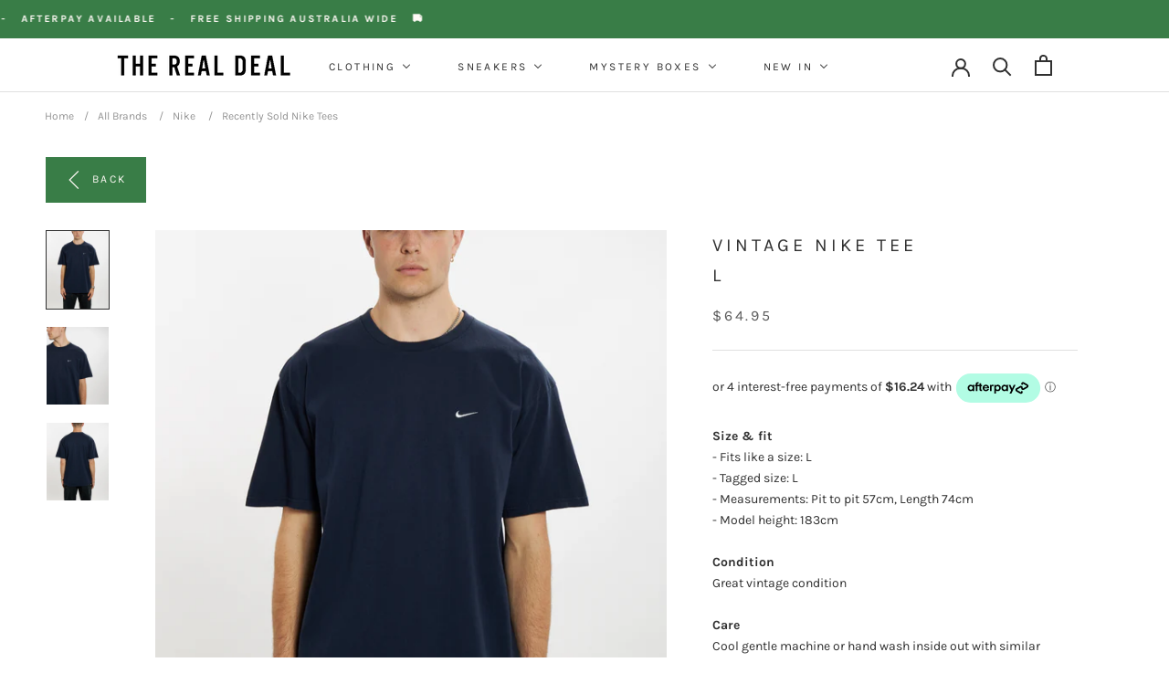

--- FILE ---
content_type: text/html; charset=utf-8
request_url: https://www.the-real-deal.com.au/products/i2940
body_size: 66428
content:
<!doctype html>

<html class="no-js" lang="en">
  <head>
    <meta charset="utf-8"> 
    <meta http-equiv="X-UA-Compatible" content="IE=edge,chrome=1">
    <meta name="viewport" content="width=device-width, initial-scale=1.0, height=device-height, minimum-scale=1.0, maximum-scale=1.0">
    <meta name="theme-color" content="">
    <script src="https://ajax.googleapis.com/ajax/libs/jquery/3.5.1/jquery.min.js"></script>
<title> Vintage Nike Tee L </title><meta name="description" content="Size &amp;amp; fit- Fits like a size: L - Tagged size: L - Measurements: Pit to pit 57cm, Length 74cm - Model height: 183cm ConditionGreat vintage condition CareCool gentle machine or hand wash inside out with similar colours. Hang dry inside out, away from direct sunlight. Warm iron on reverse side. Do not bleach, do not ">
      <link rel="canonical" href="https://www.the-real-deal.com.au/products/i2940">
    

    <link rel="preload" as="image" href="https://cdn.shopify.com/s/files/1/0588/5657/1040/files/IMG_3355_23_e5bac2fa-3fa5-48fc-97fe-27a3dd6a0b76.jpg?v=1758782794">
    <link rel="preload" as="image" href="https://cdn.shopify.com/s/files/1/0588/5657/1040/files/IMG_0382_8843e874-e447-48df-ac0c-3d733e7f3079.jpg?v=1758782794"><link rel="shortcut icon" href="//www.the-real-deal.com.au/cdn/shop/files/trd-favicon-transparent-3_96x.png?v=1634646171" type="image/png"><meta property="og:type" content="product">
  <meta property="og:title" content="Vintage Nike Tee L"><meta property="og:image" content="http://www.the-real-deal.com.au/cdn/shop/products/1844782-1530-2874481-1.jpg?v=1688469556">
    <meta property="og:image:secure_url" content="https://www.the-real-deal.com.au/cdn/shop/products/1844782-1530-2874481-1.jpg?v=1688469556">
    <meta property="og:image:width" content="1600">
    <meta property="og:image:height" content="2000"><meta property="product:price:amount" content="64.95">
  <meta property="product:price:currency" content="AUD"><meta property="og:description" content="Size &amp;amp; fit- Fits like a size: L - Tagged size: L - Measurements: Pit to pit 57cm, Length 74cm - Model height: 183cm ConditionGreat vintage condition CareCool gentle machine or hand wash inside out with similar colours. Hang dry inside out, away from direct sunlight. Warm iron on reverse side. Do not bleach, do not "><meta property="og:url" content="https://www.the-real-deal.com.au/products/i2940">
<meta property="og:site_name" content="The Real Deal"><meta name="twitter:card" content="summary"><meta name="twitter:title" content="Vintage Nike Tee &lt;br&gt;L">
  <meta name="twitter:description" content="Size &amp;amp; fit- Fits like a size: L - Tagged size: L - Measurements: Pit to pit 57cm, Length 74cm - Model height: 183cm ConditionGreat vintage condition CareCool gentle machine or hand wash inside out with similar colours. Hang dry inside out, away from direct sunlight. Warm iron on reverse side. Do not bleach, do not tumble dry.*This is a unisex item however it is sized according to standard mens sizing. *It has been washed, so it’s ready to wear. *This is a one-off, handpicked vintage item. *Due to it being pre-loved, it may show signs of wear like distressing, fading, holes, etc. We believe these features only add to its individuality and character! *Please refer to all photos and descriptions for condition and sizing, as we cannot accept returns for these reasons.*Shopping vintage prevents these items from becoming unnecessary">
  <meta name="twitter:image" content="https://www.the-real-deal.com.au/cdn/shop/products/1844782-1530-2874481-1_600x600_crop_center.jpg?v=1688469556">
    <style>
  @font-face {
  font-family: Karla;
  font-weight: 400;
  font-style: normal;
  font-display: fallback;
  src: url("//www.the-real-deal.com.au/cdn/fonts/karla/karla_n4.40497e07df527e6a50e58fb17ef1950c72f3e32c.woff2") format("woff2"),
       url("//www.the-real-deal.com.au/cdn/fonts/karla/karla_n4.e9f6f9de321061073c6bfe03c28976ba8ce6ee18.woff") format("woff");
}

  @font-face {
  font-family: Karla;
  font-weight: 400;
  font-style: normal;
  font-display: fallback;
  src: url("//www.the-real-deal.com.au/cdn/fonts/karla/karla_n4.40497e07df527e6a50e58fb17ef1950c72f3e32c.woff2") format("woff2"),
       url("//www.the-real-deal.com.au/cdn/fonts/karla/karla_n4.e9f6f9de321061073c6bfe03c28976ba8ce6ee18.woff") format("woff");
}


  @font-face {
  font-family: Karla;
  font-weight: 700;
  font-style: normal;
  font-display: fallback;
  src: url("//www.the-real-deal.com.au/cdn/fonts/karla/karla_n7.4358a847d4875593d69cfc3f8cc0b44c17b3ed03.woff2") format("woff2"),
       url("//www.the-real-deal.com.au/cdn/fonts/karla/karla_n7.96e322f6d76ce794f25fa29e55d6997c3fb656b6.woff") format("woff");
}

  @font-face {
  font-family: Karla;
  font-weight: 400;
  font-style: italic;
  font-display: fallback;
  src: url("//www.the-real-deal.com.au/cdn/fonts/karla/karla_i4.2086039c16bcc3a78a72a2f7b471e3c4a7f873a6.woff2") format("woff2"),
       url("//www.the-real-deal.com.au/cdn/fonts/karla/karla_i4.7b9f59841a5960c16fa2a897a0716c8ebb183221.woff") format("woff");
}

  @font-face {
  font-family: Karla;
  font-weight: 700;
  font-style: italic;
  font-display: fallback;
  src: url("//www.the-real-deal.com.au/cdn/fonts/karla/karla_i7.fe031cd65d6e02906286add4f6dda06afc2615f0.woff2") format("woff2"),
       url("//www.the-real-deal.com.au/cdn/fonts/karla/karla_i7.816d4949fa7f7d79314595d7003eda5b44e959e3.woff") format("woff");
}


  :root {
    --heading-font-family : Karla, sans-serif;
    --heading-font-weight : 400;
    --heading-font-style  : normal;

    --text-font-family : Karla, sans-serif;
    --text-font-weight : 400;
    --text-font-style  : normal;

    --base-text-font-size   : 14px;
    --default-text-font-size: 14px;--background          : #ffffff;
    --background-rgb      : 255, 255, 255;
    --light-background    : #ffffff;
    --light-background-rgb: 255, 255, 255;
    --heading-color       : #303030;
    --text-color          : #303030;
    --text-color-rgb      : 48, 48, 48;
    --text-color-light    : #595959;
    --text-color-light-rgb: 89, 89, 89;
    --link-color          : #303030;
    --link-color-rgb      : 48, 48, 48;
    --border-color        : #e0e0e0;
    --border-color-rgb    : 224, 224, 224;

    --button-background    : #397d47;
    --button-background-rgb: 57, 125, 71;
    --button-text-color    : #fffaf6;

    --header-background       : #ffffff;
    --header-heading-color    : #303030;
    --header-light-text-color : #595959;
    --header-border-color     : #e0e0e0;

    --footer-background    : #ffffff;
    --footer-text-color    : #595959;
    --footer-heading-color : #303030;
    --footer-border-color  : #e6e6e6;

    --navigation-background      : #ffffff;
    --navigation-background-rgb  : 255, 255, 255;
    --navigation-text-color      : #303030;
    --navigation-text-color-light: rgba(48, 48, 48, 0.5);
    --navigation-border-color    : rgba(48, 48, 48, 0.25);

    --newsletter-popup-background     : #ffffff;
    --newsletter-popup-text-color     : #303030;
    --newsletter-popup-text-color-rgb : 48, 48, 48;

    --secondary-elements-background       : #939393;
    --secondary-elements-background-rgb   : 147, 147, 147;
    --secondary-elements-text-color       : #ffffff;
    --secondary-elements-text-color-light : rgba(255, 255, 255, 0.5);
    --secondary-elements-border-color     : rgba(255, 255, 255, 0.25);

    --product-sale-price-color    : #397d47;
    --product-sale-price-color-rgb: 57, 125, 71;

    /* Shopify related variables */
    --payment-terms-background-color: #ffffff;

    /* Products */

    --horizontal-spacing-four-products-per-row: 60px;
        --horizontal-spacing-two-products-per-row : 60px;

    --vertical-spacing-four-products-per-row: 60px;
        --vertical-spacing-two-products-per-row : 75px;

    /* Animation */
    --drawer-transition-timing: cubic-bezier(0.645, 0.045, 0.355, 1);
    --header-base-height: 80px; /* We set a default for browsers that do not support CSS variables */

    /* Cursors */
    --cursor-zoom-in-svg    : url(//www.the-real-deal.com.au/cdn/shop/t/29/assets/cursor-zoom-in.svg?v=169337020044000511451759362627);
    --cursor-zoom-in-2x-svg : url(//www.the-real-deal.com.au/cdn/shop/t/29/assets/cursor-zoom-in-2x.svg?v=163885027072013793871759362627);
  }
</style>

<script>
  // IE11 does not have support for CSS variables, so we have to polyfill them
  if (!(((window || {}).CSS || {}).supports && window.CSS.supports('(--a: 0)'))) {
    const script = document.createElement('script');
    script.type = 'text/javascript';
    script.src = 'https://cdn.jsdelivr.net/npm/css-vars-ponyfill@2';
    script.onload = function() {
      cssVars({});
    };

    document.getElementsByTagName('head')[0].appendChild(script);
  }
</script>

    <script>window.performance && window.performance.mark && window.performance.mark('shopify.content_for_header.start');</script><meta name="facebook-domain-verification" content="ndkf23ohk47u9u6b9d2ntjejxqwvxj">
<meta name="google-site-verification" content="zh_1Q8CDJCf7kM_Upp5jVdNIz04IOPWXwUmDmafPObU">
<meta id="shopify-digital-wallet" name="shopify-digital-wallet" content="/58856571040/digital_wallets/dialog">
<meta name="shopify-checkout-api-token" content="fd966862ae813c03f0bd07ffcb1e3951">
<meta id="in-context-paypal-metadata" data-shop-id="58856571040" data-venmo-supported="false" data-environment="production" data-locale="en_US" data-paypal-v4="true" data-currency="AUD">
<link rel="alternate" type="application/json+oembed" href="https://www.the-real-deal.com.au/products/i2940.oembed">
<script async="async" src="/checkouts/internal/preloads.js?locale=en-AU"></script>
<link rel="preconnect" href="https://shop.app" crossorigin="anonymous">
<script async="async" src="https://shop.app/checkouts/internal/preloads.js?locale=en-AU&shop_id=58856571040" crossorigin="anonymous"></script>
<script id="apple-pay-shop-capabilities" type="application/json">{"shopId":58856571040,"countryCode":"AU","currencyCode":"AUD","merchantCapabilities":["supports3DS"],"merchantId":"gid:\/\/shopify\/Shop\/58856571040","merchantName":"The Real Deal","requiredBillingContactFields":["postalAddress","email","phone"],"requiredShippingContactFields":["postalAddress","email","phone"],"shippingType":"shipping","supportedNetworks":["visa","masterCard","amex","jcb"],"total":{"type":"pending","label":"The Real Deal","amount":"1.00"},"shopifyPaymentsEnabled":true,"supportsSubscriptions":true}</script>
<script id="shopify-features" type="application/json">{"accessToken":"fd966862ae813c03f0bd07ffcb1e3951","betas":["rich-media-storefront-analytics"],"domain":"www.the-real-deal.com.au","predictiveSearch":true,"shopId":58856571040,"locale":"en"}</script>
<script>var Shopify = Shopify || {};
Shopify.shop = "the-real-deal-vintage.myshopify.com";
Shopify.locale = "en";
Shopify.currency = {"active":"AUD","rate":"1.0"};
Shopify.country = "AU";
Shopify.theme = {"name":"2 10 25 Working on SEO","id":144965435552,"schema_name":"Prestige","schema_version":"5.1.2","theme_store_id":855,"role":"main"};
Shopify.theme.handle = "null";
Shopify.theme.style = {"id":null,"handle":null};
Shopify.cdnHost = "www.the-real-deal.com.au/cdn";
Shopify.routes = Shopify.routes || {};
Shopify.routes.root = "/";</script>
<script type="module">!function(o){(o.Shopify=o.Shopify||{}).modules=!0}(window);</script>
<script>!function(o){function n(){var o=[];function n(){o.push(Array.prototype.slice.apply(arguments))}return n.q=o,n}var t=o.Shopify=o.Shopify||{};t.loadFeatures=n(),t.autoloadFeatures=n()}(window);</script>
<script>
  window.ShopifyPay = window.ShopifyPay || {};
  window.ShopifyPay.apiHost = "shop.app\/pay";
  window.ShopifyPay.redirectState = null;
</script>
<script id="shop-js-analytics" type="application/json">{"pageType":"product"}</script>
<script defer="defer" async type="module" src="//www.the-real-deal.com.au/cdn/shopifycloud/shop-js/modules/v2/client.init-shop-cart-sync_IZsNAliE.en.esm.js"></script>
<script defer="defer" async type="module" src="//www.the-real-deal.com.au/cdn/shopifycloud/shop-js/modules/v2/chunk.common_0OUaOowp.esm.js"></script>
<script type="module">
  await import("//www.the-real-deal.com.au/cdn/shopifycloud/shop-js/modules/v2/client.init-shop-cart-sync_IZsNAliE.en.esm.js");
await import("//www.the-real-deal.com.au/cdn/shopifycloud/shop-js/modules/v2/chunk.common_0OUaOowp.esm.js");

  window.Shopify.SignInWithShop?.initShopCartSync?.({"fedCMEnabled":true,"windoidEnabled":true});

</script>
<script>
  window.Shopify = window.Shopify || {};
  if (!window.Shopify.featureAssets) window.Shopify.featureAssets = {};
  window.Shopify.featureAssets['shop-js'] = {"shop-cart-sync":["modules/v2/client.shop-cart-sync_DLOhI_0X.en.esm.js","modules/v2/chunk.common_0OUaOowp.esm.js"],"init-fed-cm":["modules/v2/client.init-fed-cm_C6YtU0w6.en.esm.js","modules/v2/chunk.common_0OUaOowp.esm.js"],"shop-button":["modules/v2/client.shop-button_BCMx7GTG.en.esm.js","modules/v2/chunk.common_0OUaOowp.esm.js"],"shop-cash-offers":["modules/v2/client.shop-cash-offers_BT26qb5j.en.esm.js","modules/v2/chunk.common_0OUaOowp.esm.js","modules/v2/chunk.modal_CGo_dVj3.esm.js"],"init-windoid":["modules/v2/client.init-windoid_B9PkRMql.en.esm.js","modules/v2/chunk.common_0OUaOowp.esm.js"],"init-shop-email-lookup-coordinator":["modules/v2/client.init-shop-email-lookup-coordinator_DZkqjsbU.en.esm.js","modules/v2/chunk.common_0OUaOowp.esm.js"],"shop-toast-manager":["modules/v2/client.shop-toast-manager_Di2EnuM7.en.esm.js","modules/v2/chunk.common_0OUaOowp.esm.js"],"shop-login-button":["modules/v2/client.shop-login-button_BtqW_SIO.en.esm.js","modules/v2/chunk.common_0OUaOowp.esm.js","modules/v2/chunk.modal_CGo_dVj3.esm.js"],"avatar":["modules/v2/client.avatar_BTnouDA3.en.esm.js"],"pay-button":["modules/v2/client.pay-button_CWa-C9R1.en.esm.js","modules/v2/chunk.common_0OUaOowp.esm.js"],"init-shop-cart-sync":["modules/v2/client.init-shop-cart-sync_IZsNAliE.en.esm.js","modules/v2/chunk.common_0OUaOowp.esm.js"],"init-customer-accounts":["modules/v2/client.init-customer-accounts_DenGwJTU.en.esm.js","modules/v2/client.shop-login-button_BtqW_SIO.en.esm.js","modules/v2/chunk.common_0OUaOowp.esm.js","modules/v2/chunk.modal_CGo_dVj3.esm.js"],"init-shop-for-new-customer-accounts":["modules/v2/client.init-shop-for-new-customer-accounts_JdHXxpS9.en.esm.js","modules/v2/client.shop-login-button_BtqW_SIO.en.esm.js","modules/v2/chunk.common_0OUaOowp.esm.js","modules/v2/chunk.modal_CGo_dVj3.esm.js"],"init-customer-accounts-sign-up":["modules/v2/client.init-customer-accounts-sign-up_D6__K_p8.en.esm.js","modules/v2/client.shop-login-button_BtqW_SIO.en.esm.js","modules/v2/chunk.common_0OUaOowp.esm.js","modules/v2/chunk.modal_CGo_dVj3.esm.js"],"checkout-modal":["modules/v2/client.checkout-modal_C_ZQDY6s.en.esm.js","modules/v2/chunk.common_0OUaOowp.esm.js","modules/v2/chunk.modal_CGo_dVj3.esm.js"],"shop-follow-button":["modules/v2/client.shop-follow-button_XetIsj8l.en.esm.js","modules/v2/chunk.common_0OUaOowp.esm.js","modules/v2/chunk.modal_CGo_dVj3.esm.js"],"lead-capture":["modules/v2/client.lead-capture_DvA72MRN.en.esm.js","modules/v2/chunk.common_0OUaOowp.esm.js","modules/v2/chunk.modal_CGo_dVj3.esm.js"],"shop-login":["modules/v2/client.shop-login_ClXNxyh6.en.esm.js","modules/v2/chunk.common_0OUaOowp.esm.js","modules/v2/chunk.modal_CGo_dVj3.esm.js"],"payment-terms":["modules/v2/client.payment-terms_CNlwjfZz.en.esm.js","modules/v2/chunk.common_0OUaOowp.esm.js","modules/v2/chunk.modal_CGo_dVj3.esm.js"]};
</script>
<script>(function() {
  var isLoaded = false;
  function asyncLoad() {
    if (isLoaded) return;
    isLoaded = true;
    var urls = ["https:\/\/chimpstatic.com\/mcjs-connected\/js\/users\/6a2aaafe9257ef0d6881145ba\/11dc4e32b5c596f81b93f78ac.js?shop=the-real-deal-vintage.myshopify.com","https:\/\/cdn.nfcube.com\/instafeed-cf65564493375319dd993b945945605b.js?shop=the-real-deal-vintage.myshopify.com"];
    for (var i = 0; i < urls.length; i++) {
      var s = document.createElement('script');
      s.type = 'text/javascript';
      s.async = true;
      s.src = urls[i];
      var x = document.getElementsByTagName('script')[0];
      x.parentNode.insertBefore(s, x);
    }
  };
  if(window.attachEvent) {
    window.attachEvent('onload', asyncLoad);
  } else {
    window.addEventListener('load', asyncLoad, false);
  }
})();</script>
<script id="__st">var __st={"a":58856571040,"offset":39600,"reqid":"d257b010-6a30-43e2-9526-f0b921080f70-1768550983","pageurl":"www.the-real-deal.com.au\/products\/i2940","u":"949cc56fd7a4","p":"product","rtyp":"product","rid":9746563596448};</script>
<script>window.ShopifyPaypalV4VisibilityTracking = true;</script>
<script id="captcha-bootstrap">!function(){'use strict';const t='contact',e='account',n='new_comment',o=[[t,t],['blogs',n],['comments',n],[t,'customer']],c=[[e,'customer_login'],[e,'guest_login'],[e,'recover_customer_password'],[e,'create_customer']],r=t=>t.map((([t,e])=>`form[action*='/${t}']:not([data-nocaptcha='true']) input[name='form_type'][value='${e}']`)).join(','),a=t=>()=>t?[...document.querySelectorAll(t)].map((t=>t.form)):[];function s(){const t=[...o],e=r(t);return a(e)}const i='password',u='form_key',d=['recaptcha-v3-token','g-recaptcha-response','h-captcha-response',i],f=()=>{try{return window.sessionStorage}catch{return}},m='__shopify_v',_=t=>t.elements[u];function p(t,e,n=!1){try{const o=window.sessionStorage,c=JSON.parse(o.getItem(e)),{data:r}=function(t){const{data:e,action:n}=t;return t[m]||n?{data:e,action:n}:{data:t,action:n}}(c);for(const[e,n]of Object.entries(r))t.elements[e]&&(t.elements[e].value=n);n&&o.removeItem(e)}catch(o){console.error('form repopulation failed',{error:o})}}const l='form_type',E='cptcha';function T(t){t.dataset[E]=!0}const w=window,h=w.document,L='Shopify',v='ce_forms',y='captcha';let A=!1;((t,e)=>{const n=(g='f06e6c50-85a8-45c8-87d0-21a2b65856fe',I='https://cdn.shopify.com/shopifycloud/storefront-forms-hcaptcha/ce_storefront_forms_captcha_hcaptcha.v1.5.2.iife.js',D={infoText:'Protected by hCaptcha',privacyText:'Privacy',termsText:'Terms'},(t,e,n)=>{const o=w[L][v],c=o.bindForm;if(c)return c(t,g,e,D).then(n);var r;o.q.push([[t,g,e,D],n]),r=I,A||(h.body.append(Object.assign(h.createElement('script'),{id:'captcha-provider',async:!0,src:r})),A=!0)});var g,I,D;w[L]=w[L]||{},w[L][v]=w[L][v]||{},w[L][v].q=[],w[L][y]=w[L][y]||{},w[L][y].protect=function(t,e){n(t,void 0,e),T(t)},Object.freeze(w[L][y]),function(t,e,n,w,h,L){const[v,y,A,g]=function(t,e,n){const i=e?o:[],u=t?c:[],d=[...i,...u],f=r(d),m=r(i),_=r(d.filter((([t,e])=>n.includes(e))));return[a(f),a(m),a(_),s()]}(w,h,L),I=t=>{const e=t.target;return e instanceof HTMLFormElement?e:e&&e.form},D=t=>v().includes(t);t.addEventListener('submit',(t=>{const e=I(t);if(!e)return;const n=D(e)&&!e.dataset.hcaptchaBound&&!e.dataset.recaptchaBound,o=_(e),c=g().includes(e)&&(!o||!o.value);(n||c)&&t.preventDefault(),c&&!n&&(function(t){try{if(!f())return;!function(t){const e=f();if(!e)return;const n=_(t);if(!n)return;const o=n.value;o&&e.removeItem(o)}(t);const e=Array.from(Array(32),(()=>Math.random().toString(36)[2])).join('');!function(t,e){_(t)||t.append(Object.assign(document.createElement('input'),{type:'hidden',name:u})),t.elements[u].value=e}(t,e),function(t,e){const n=f();if(!n)return;const o=[...t.querySelectorAll(`input[type='${i}']`)].map((({name:t})=>t)),c=[...d,...o],r={};for(const[a,s]of new FormData(t).entries())c.includes(a)||(r[a]=s);n.setItem(e,JSON.stringify({[m]:1,action:t.action,data:r}))}(t,e)}catch(e){console.error('failed to persist form',e)}}(e),e.submit())}));const S=(t,e)=>{t&&!t.dataset[E]&&(n(t,e.some((e=>e===t))),T(t))};for(const o of['focusin','change'])t.addEventListener(o,(t=>{const e=I(t);D(e)&&S(e,y())}));const B=e.get('form_key'),M=e.get(l),P=B&&M;t.addEventListener('DOMContentLoaded',(()=>{const t=y();if(P)for(const e of t)e.elements[l].value===M&&p(e,B);[...new Set([...A(),...v().filter((t=>'true'===t.dataset.shopifyCaptcha))])].forEach((e=>S(e,t)))}))}(h,new URLSearchParams(w.location.search),n,t,e,['guest_login'])})(!0,!0)}();</script>
<script integrity="sha256-4kQ18oKyAcykRKYeNunJcIwy7WH5gtpwJnB7kiuLZ1E=" data-source-attribution="shopify.loadfeatures" defer="defer" src="//www.the-real-deal.com.au/cdn/shopifycloud/storefront/assets/storefront/load_feature-a0a9edcb.js" crossorigin="anonymous"></script>
<script crossorigin="anonymous" defer="defer" src="//www.the-real-deal.com.au/cdn/shopifycloud/storefront/assets/shopify_pay/storefront-65b4c6d7.js?v=20250812"></script>
<script data-source-attribution="shopify.dynamic_checkout.dynamic.init">var Shopify=Shopify||{};Shopify.PaymentButton=Shopify.PaymentButton||{isStorefrontPortableWallets:!0,init:function(){window.Shopify.PaymentButton.init=function(){};var t=document.createElement("script");t.src="https://www.the-real-deal.com.au/cdn/shopifycloud/portable-wallets/latest/portable-wallets.en.js",t.type="module",document.head.appendChild(t)}};
</script>
<script data-source-attribution="shopify.dynamic_checkout.buyer_consent">
  function portableWalletsHideBuyerConsent(e){var t=document.getElementById("shopify-buyer-consent"),n=document.getElementById("shopify-subscription-policy-button");t&&n&&(t.classList.add("hidden"),t.setAttribute("aria-hidden","true"),n.removeEventListener("click",e))}function portableWalletsShowBuyerConsent(e){var t=document.getElementById("shopify-buyer-consent"),n=document.getElementById("shopify-subscription-policy-button");t&&n&&(t.classList.remove("hidden"),t.removeAttribute("aria-hidden"),n.addEventListener("click",e))}window.Shopify?.PaymentButton&&(window.Shopify.PaymentButton.hideBuyerConsent=portableWalletsHideBuyerConsent,window.Shopify.PaymentButton.showBuyerConsent=portableWalletsShowBuyerConsent);
</script>
<script>
  function portableWalletsCleanup(e){e&&e.src&&console.error("Failed to load portable wallets script "+e.src);var t=document.querySelectorAll("shopify-accelerated-checkout .shopify-payment-button__skeleton, shopify-accelerated-checkout-cart .wallet-cart-button__skeleton"),e=document.getElementById("shopify-buyer-consent");for(let e=0;e<t.length;e++)t[e].remove();e&&e.remove()}function portableWalletsNotLoadedAsModule(e){e instanceof ErrorEvent&&"string"==typeof e.message&&e.message.includes("import.meta")&&"string"==typeof e.filename&&e.filename.includes("portable-wallets")&&(window.removeEventListener("error",portableWalletsNotLoadedAsModule),window.Shopify.PaymentButton.failedToLoad=e,"loading"===document.readyState?document.addEventListener("DOMContentLoaded",window.Shopify.PaymentButton.init):window.Shopify.PaymentButton.init())}window.addEventListener("error",portableWalletsNotLoadedAsModule);
</script>

<script type="module" src="https://www.the-real-deal.com.au/cdn/shopifycloud/portable-wallets/latest/portable-wallets.en.js" onError="portableWalletsCleanup(this)" crossorigin="anonymous"></script>
<script nomodule>
  document.addEventListener("DOMContentLoaded", portableWalletsCleanup);
</script>

<link id="shopify-accelerated-checkout-styles" rel="stylesheet" media="screen" href="https://www.the-real-deal.com.au/cdn/shopifycloud/portable-wallets/latest/accelerated-checkout-backwards-compat.css" crossorigin="anonymous">
<style id="shopify-accelerated-checkout-cart">
        #shopify-buyer-consent {
  margin-top: 1em;
  display: inline-block;
  width: 100%;
}

#shopify-buyer-consent.hidden {
  display: none;
}

#shopify-subscription-policy-button {
  background: none;
  border: none;
  padding: 0;
  text-decoration: underline;
  font-size: inherit;
  cursor: pointer;
}

#shopify-subscription-policy-button::before {
  box-shadow: none;
}

      </style>

<script>window.performance && window.performance.mark && window.performance.mark('shopify.content_for_header.end');</script>

    <link rel="stylesheet" href="//www.the-real-deal.com.au/cdn/shop/t/29/assets/theme.css?v=163248408991643887721765500165">

    <script>// This allows to expose several variables to the global scope, to be used in scripts
      window.theme = {
        pageType: "product",
        moneyFormat: "${{amount}}",
        moneyWithCurrencyFormat: "${{amount}} AUD",
        productImageSize: "natural",
        searchMode: "product",
        showPageTransition: false,
        showElementStaggering: true,
        showImageZooming: true
      };

      window.routes = {
        rootUrl: "\/",
        rootUrlWithoutSlash: '',
        cartUrl: "\/cart",
        cartAddUrl: "\/cart\/add",
        cartChangeUrl: "\/cart\/change",
        searchUrl: "\/search",
        productRecommendationsUrl: "\/recommendations\/products"
      };

      window.languages = {
        cartAddNote: "Add Order Note",
        cartEditNote: "Edit Order Note",
        productImageLoadingError: "This image could not be loaded. Please try to reload the page.",
        productFormAddToCart: "Add to cart",
        productFormUnavailable: "Unavailable",
        productFormSoldOut: "Sold Out",
        shippingEstimatorOneResult: "1 option available:",
        shippingEstimatorMoreResults: "{{count}} options available:",
        shippingEstimatorNoResults: "No shipping could be found"
      };

      window.lazySizesConfig = {
        loadHidden: false,
        hFac: 0.5,
        expFactor: 2,
        ricTimeout: 150,
        lazyClass: 'Image--lazyLoad',
        loadingClass: 'Image--lazyLoading',
        loadedClass: 'Image--lazyLoaded'
      };

      document.documentElement.className = document.documentElement.className.replace('no-js', 'js');
      document.documentElement.style.setProperty('--window-height', window.innerHeight + 'px');

      // We do a quick detection of some features (we could use Modernizr but for so little...)
      (function() {
        document.documentElement.className += ((window.CSS && window.CSS.supports('(position: sticky) or (position: -webkit-sticky)')) ? ' supports-sticky' : ' no-supports-sticky');
        document.documentElement.className += (window.matchMedia('(-moz-touch-enabled: 1), (hover: none)')).matches ? ' no-supports-hover' : ' supports-hover';
      }());
    </script>

    <script src="//www.the-real-deal.com.au/cdn/shop/t/29/assets/lazysizes.min.js?v=174358363404432586981759362627" async></script><script src="https://polyfill-fastly.net/v3/polyfill.min.js?unknown=polyfill&features=fetch,Element.prototype.closest,Element.prototype.remove,Element.prototype.classList,Array.prototype.includes,Array.prototype.fill,Object.assign,CustomEvent,IntersectionObserver,IntersectionObserverEntry,URL" defer></script>
    <script src="//www.the-real-deal.com.au/cdn/shop/t/29/assets/libs.min.js?v=26178543184394469741759362627" defer></script>
    <script src="//www.the-real-deal.com.au/cdn/shop/t/29/assets/theme.js?v=173933248821345875221765500033" defer></script>
    <script src="//www.the-real-deal.com.au/cdn/shop/t/29/assets/custom.js?v=9092393431481847871759362627" defer></script>

    <script>
      (function () {
        window.onpageshow = function() {
          if (window.theme.showPageTransition) {
            var pageTransition = document.querySelector('.PageTransition');

            if (pageTransition) {
              pageTransition.style.visibility = 'visible';
              pageTransition.style.opacity = '0';
            }
          }

          // When the page is loaded from the cache, we have to reload the cart content
          document.documentElement.dispatchEvent(new CustomEvent('cart:refresh', {
            bubbles: true
          }));
        };
      })();
    </script>

    
  <script type="application/ld+json">
  {
    "@context": "http://schema.org",
    "@type": "Product",
    "offers": [{
          "@type": "Offer",
          "name": "L \/ Navy",
          "availability":"https://schema.org/OutOfStock",
          "price": 64.95,
          "priceCurrency": "AUD",
          "priceValidUntil": "2026-01-26","sku": "i2940","url": "/products/i2940?variant=45444529193120"
        }
],
      "gtin8": "29193120",
      "productId": "29193120",
    "brand": {
      "name": "The Real Deal"
    },
    "name": "Vintage Nike Tee \u003cbr\u003eL",
    "description": "Size \u0026amp; fit- Fits like a size: L - Tagged size: L - Measurements: Pit to pit 57cm, Length 74cm - Model height: 183cm ConditionGreat vintage condition CareCool gentle machine or hand wash inside out with similar colours. Hang dry inside out, away from direct sunlight. Warm iron on reverse side. Do not bleach, do not tumble dry.*This is a unisex item however it is sized according to standard mens sizing. *It has been washed, so it’s ready to wear. *This is a one-off, handpicked vintage item. *Due to it being pre-loved, it may show signs of wear like distressing, fading, holes, etc. We believe these features only add to its individuality and character! *Please refer to all photos and descriptions for condition and sizing, as we cannot accept returns for these reasons.*Shopping vintage prevents these items from becoming unnecessary landfill. Thank you for shopping sustainably!",
    "category": "General",
    "url": "/products/i2940",
    "sku": "i2940",
    "image": {
      "@type": "ImageObject",
      "url": "https://www.the-real-deal.com.au/cdn/shop/products/1844782-1530-2874481-1_1024x.jpg?v=1688469556",
      "image": "https://www.the-real-deal.com.au/cdn/shop/products/1844782-1530-2874481-1_1024x.jpg?v=1688469556",
      "name": "Vintage Nike Tee \u003cbr\u003eL , The Real Deal , newtown, sydney, australia, thrift store, opshop, preloved, secondhand, sustainable, retro, antique, 70s, 80s, 90s, 2000s, 00s, fashion, clothing, streetwear, trendy, garment, style, boutique, store, shop, archive, sale, cheap, best, top",
      "width": "1024",
      "height": "1024"
    }
  }
  </script>



  <script type="application/ld+json">
  {
    "@context": "http://schema.org",
    "@type": "BreadcrumbList",
  "itemListElement": [{
      "@type": "ListItem",
      "position": 1,
      "name": "Translation missing: en.general.breadcrumb.home",
      "item": "https://www.the-real-deal.com.au"
    },{
          "@type": "ListItem",
          "position": 2,
          "name": "Vintage Nike Tee \u003cbr\u003eL",
          "item": "https://www.the-real-deal.com.au/products/i2940"
        }]
  }
  </script>

  <script type="text/javascript">
  window.Pop = window.Pop || {};
  window.Pop.common = window.Pop.common || {};
  window.Pop.common.shop = {
    permanent_domain: 'the-real-deal-vintage.myshopify.com',
    currency: "AUD",
    money_format: "${{amount}}",
    id: 58856571040
  };
  

  window.Pop.common.template = 'product';
  window.Pop.common.cart = {};
  window.Pop.common.vapid_public_key = "BJuXCmrtTK335SuczdNVYrGVtP_WXn4jImChm49st7K7z7e8gxSZUKk4DhUpk8j2Xpiw5G4-ylNbMKLlKkUEU98=";
  window.Pop.global_config = {"asset_urls":{"loy":{},"rev":{},"pu":{"init_js":null},"widgets":{"init_js":"https:\/\/cdn.shopify.com\/s\/files\/1\/0194\/1736\/6592\/t\/1\/assets\/ba_widget_init.js?v=1728041536","modal_js":"https:\/\/cdn.shopify.com\/s\/files\/1\/0194\/1736\/6592\/t\/1\/assets\/ba_widget_modal.js?v=1728041538","modal_css":"https:\/\/cdn.shopify.com\/s\/files\/1\/0194\/1736\/6592\/t\/1\/assets\/ba_widget_modal.css?v=1654723622"},"forms":{},"global":{"helper_js":"https:\/\/cdn.shopify.com\/s\/files\/1\/0194\/1736\/6592\/t\/1\/assets\/ba_pop_tracking.js?v=1704919189"}},"proxy_paths":{"pop":"\/apps\/ba-pop","app_metrics":"\/apps\/ba-pop\/app_metrics","push_subscription":"\/apps\/ba-pop\/push"},"aat":["pop"],"pv":false,"sts":false,"bam":false,"batc":false,"base_money_format":"${{amount}}","loy_js_api_enabled":false,"shop":{"id":58856571040,"name":"The Real Deal","domain":"www.the-real-deal.com.au"}};
  window.Pop.widgets_config = {"id":193927,"active":true,"frequency_limit_amount":1,"frequency_limit_time_unit":"weeks","background_image":{"position":"left","widget_background_preview_url":"https:\/\/activestorage-public.s3.us-west-2.amazonaws.com\/o0t1qvf8l20gfpogikotl04piezq"},"initial_state":{"body":"Sign up for exclusive discounts and first access to our latest drops 🤝","title":"Get $20 off your first order!","cta_text":"Yes Please!","show_email":"true","action_text":"Saving...","footer_text":"You are signing up to receive communication via email and can unsubscribe at any time.","dismiss_text":"Maybe Later","email_placeholder":"Email Address","phone_placeholder":"Phone Number"},"success_state":{"body":"Thanks for subscribing! Copy your discount code and apply to your next order!","title":"Discount Unlocked 🎉","cta_text":"Continue shopping","cta_action":"dismiss","redirect_url":"","open_url_new_tab":"false"},"closed_state":{"action":"close_widget","font_size":"20","action_text":"GET 10% OFF","display_offset":"300","display_position":"left"},"error_state":{"submit_error":"Sorry, please try again later","invalid_email":"Please enter valid email address!","error_subscribing":"Error subscribing, try again later","already_registered":"You have already registered","invalid_phone_number":"Please enter valid phone number!"},"trigger":{"action":"on_timer","delay_in_seconds":"3"},"colors":{"link_color":"#4FC3F7","sticky_bar_bg":"#C62828","cta_font_color":"#fff","body_font_color":"#000","sticky_bar_text":"#fff","background_color":"#fff","error_text_color":"#ff2626","title_font_color":"#000","footer_font_color":"#bbb","dismiss_font_color":"#bbb","cta_background_color":"#1976d2","sticky_coupon_bar_bg":"#286ef8","error_text_background":"","sticky_coupon_bar_text":"#fff"},"sticky_coupon_bar":{"enabled":"false","message":"Don't forget to use your code"},"display_style":{"font":"Helvetica","size":"regular","align":"center"},"dismissable":true,"has_background":true,"opt_in_channels":["email"],"rules":[],"widget_css":".powered_by_rivo{\n  display: block;\n}\n.ba_widget_main_design {\n  background: #fff;\n}\n.ba_widget_content{text-align: center}\n.ba_widget_parent{\n  font-family: Helvetica;\n}\n.ba_widget_parent.background{\n}\n.ba_widget_left_content{\n  background-image: url(\"https:\/\/d15d3imw3mjndz.cloudfront.net\/o0t1qvf8l20gfpogikotl04piezq\");\n}\n.ba_widget_right_content{\n}\n#ba_widget_cta_button:disabled{\n  background: #1976d2cc;\n}\n#ba_widget_cta_button{\n  background: #1976d2;\n  color: #fff;\n}\n#ba_widget_cta_button:after {\n  background: #1976d2e0;\n}\n.ba_initial_state_title, .ba_success_state_title{\n  color: #000;\n}\n.ba_initial_state_body, .ba_success_state_body{\n  color: #000;\n}\n.ba_initial_state_dismiss_text{\n  color: #bbb;\n}\n.ba_initial_state_footer_text, .ba_initial_state_sms_agreement{\n  color: #bbb;\n}\n.ba_widget_error{\n  color: #ff2626;\n  background: ;\n}\n.ba_link_color{\n  color: #4FC3F7;\n}\n","custom_css":null,"logo":null};
</script>


<script type="text/javascript">
  

  (function() {
    //Global snippet for Email Popups
    //this is updated automatically - do not edit manually.
    document.addEventListener('DOMContentLoaded', function() {
      function loadScript(src, defer, done) {
        var js = document.createElement('script');
        js.src = src;
        js.defer = defer;
        js.onload = function(){done();};
        js.onerror = function(){
          done(new Error('Failed to load script ' + src));
        };
        document.head.appendChild(js);
      }

      function browserSupportsAllFeatures() {
        return window.Promise && window.fetch && window.Symbol;
      }

      if (browserSupportsAllFeatures()) {
        main();
      } else {
        loadScript('https://cdnjs.cloudflare.com/polyfill/v3/polyfill.min.js?features=Promise,fetch', true, main);
      }

      function loadAppScripts(){
        const popAppEmbedEnabled = document.getElementById("pop-app-embed-init");

        if (window.Pop.global_config.aat.includes("pop") && !popAppEmbedEnabled){
          loadScript(window.Pop.global_config.asset_urls.widgets.init_js, true, function(){});
        }
      }

      function main(err) {
        loadScript(window.Pop.global_config.asset_urls.global.helper_js, false, loadAppScripts);
      }
    });
  })();
</script>

  
<!-- BEGIN app block: shopify://apps/judge-me-reviews/blocks/judgeme_core/61ccd3b1-a9f2-4160-9fe9-4fec8413e5d8 --><!-- Start of Judge.me Core -->






<link rel="dns-prefetch" href="https://cdnwidget.judge.me">
<link rel="dns-prefetch" href="https://cdn.judge.me">
<link rel="dns-prefetch" href="https://cdn1.judge.me">
<link rel="dns-prefetch" href="https://api.judge.me">

<script data-cfasync='false' class='jdgm-settings-script'>window.jdgmSettings={"pagination":5,"disable_web_reviews":true,"badge_no_review_text":"No reviews","badge_n_reviews_text":"{{ n }} review/reviews","hide_badge_preview_if_no_reviews":true,"badge_hide_text":false,"enforce_center_preview_badge":false,"widget_title":"Customer Reviews","widget_open_form_text":"Write a review","widget_close_form_text":"Cancel review","widget_refresh_page_text":"Refresh page","widget_summary_text":"Based on {{ number_of_reviews }} review/reviews","widget_no_review_text":"Be the first to write a review","widget_name_field_text":"Display name","widget_verified_name_field_text":"Verified Name (public)","widget_name_placeholder_text":"Display name","widget_required_field_error_text":"This field is required.","widget_email_field_text":"Email address","widget_verified_email_field_text":"Verified Email (private, can not be edited)","widget_email_placeholder_text":"Your email address","widget_email_field_error_text":"Please enter a valid email address.","widget_rating_field_text":"Rating","widget_review_title_field_text":"Review Title","widget_review_title_placeholder_text":"Give your review a title","widget_review_body_field_text":"Review content","widget_review_body_placeholder_text":"Start writing here...","widget_pictures_field_text":"Picture/Video (optional)","widget_submit_review_text":"Submit Review","widget_submit_verified_review_text":"Submit Verified Review","widget_submit_success_msg_with_auto_publish":"Thank you! Please refresh the page in a few moments to see your review. You can remove or edit your review by logging into \u003ca href='https://judge.me/login' target='_blank' rel='nofollow noopener'\u003eJudge.me\u003c/a\u003e","widget_submit_success_msg_no_auto_publish":"Thank you! Your review will be published as soon as it is approved by the shop admin. You can remove or edit your review by logging into \u003ca href='https://judge.me/login' target='_blank' rel='nofollow noopener'\u003eJudge.me\u003c/a\u003e","widget_show_default_reviews_out_of_total_text":"Showing {{ n_reviews_shown }} out of {{ n_reviews }} reviews.","widget_show_all_link_text":"Show all","widget_show_less_link_text":"Show less","widget_author_said_text":"{{ reviewer_name }} said:","widget_days_text":"{{ n }} days ago","widget_weeks_text":"{{ n }} week/weeks ago","widget_months_text":"{{ n }} month/months ago","widget_years_text":"{{ n }} year/years ago","widget_yesterday_text":"Yesterday","widget_today_text":"Today","widget_replied_text":"\u003e\u003e {{ shop_name }} replied:","widget_read_more_text":"Read more","widget_reviewer_name_as_initial":"","widget_rating_filter_color":"#fbcd0a","widget_rating_filter_see_all_text":"See all reviews","widget_sorting_most_recent_text":"Most Recent","widget_sorting_highest_rating_text":"Highest Rating","widget_sorting_lowest_rating_text":"Lowest Rating","widget_sorting_with_pictures_text":"Only Pictures","widget_sorting_most_helpful_text":"Most Helpful","widget_open_question_form_text":"Ask a question","widget_reviews_subtab_text":"Reviews","widget_questions_subtab_text":"Questions","widget_question_label_text":"Question","widget_answer_label_text":"Answer","widget_question_placeholder_text":"Write your question here","widget_submit_question_text":"Submit Question","widget_question_submit_success_text":"Thank you for your question! We will notify you once it gets answered.","verified_badge_text":"Verified","verified_badge_bg_color":"","verified_badge_text_color":"","verified_badge_placement":"left-of-reviewer-name","widget_review_max_height":"","widget_hide_border":false,"widget_social_share":false,"widget_thumb":false,"widget_review_location_show":false,"widget_location_format":"","all_reviews_include_out_of_store_products":true,"all_reviews_out_of_store_text":"(out of store)","all_reviews_pagination":100,"all_reviews_product_name_prefix_text":"about","enable_review_pictures":true,"enable_question_anwser":false,"widget_theme":"default","review_date_format":"mm/dd/yyyy","default_sort_method":"most-recent","widget_product_reviews_subtab_text":"Product Reviews","widget_shop_reviews_subtab_text":"Shop Reviews","widget_other_products_reviews_text":"Reviews for other products","widget_store_reviews_subtab_text":"Store reviews","widget_no_store_reviews_text":"This store hasn't received any reviews yet","widget_web_restriction_product_reviews_text":"This product hasn't received any reviews yet","widget_no_items_text":"No items found","widget_show_more_text":"Show more","widget_write_a_store_review_text":"Write a Store Review","widget_other_languages_heading":"Reviews in Other Languages","widget_translate_review_text":"Translate review to {{ language }}","widget_translating_review_text":"Translating...","widget_show_original_translation_text":"Show original ({{ language }})","widget_translate_review_failed_text":"Review couldn't be translated.","widget_translate_review_retry_text":"Retry","widget_translate_review_try_again_later_text":"Try again later","show_product_url_for_grouped_product":false,"widget_sorting_pictures_first_text":"Pictures First","show_pictures_on_all_rev_page_mobile":false,"show_pictures_on_all_rev_page_desktop":false,"floating_tab_hide_mobile_install_preference":false,"floating_tab_button_name":"★ Reviews","floating_tab_title":"Let customers speak for us","floating_tab_button_color":"","floating_tab_button_background_color":"","floating_tab_url":"","floating_tab_url_enabled":false,"floating_tab_tab_style":"text","all_reviews_text_badge_text":"Customers rate us {{ shop.metafields.judgeme.all_reviews_rating | round: 1 }}/5 based on {{ shop.metafields.judgeme.all_reviews_count }} reviews.","all_reviews_text_badge_text_branded_style":"{{ shop.metafields.judgeme.all_reviews_rating | round: 1 }} out of 5 stars based on {{ shop.metafields.judgeme.all_reviews_count }} reviews","is_all_reviews_text_badge_a_link":false,"show_stars_for_all_reviews_text_badge":false,"all_reviews_text_badge_url":"","all_reviews_text_style":"branded","all_reviews_text_color_style":"judgeme_brand_color","all_reviews_text_color":"#108474","all_reviews_text_show_jm_brand":true,"featured_carousel_show_header":true,"featured_carousel_title":"Let customers speak for us","testimonials_carousel_title":"Customers are saying","videos_carousel_title":"Real customer stories","cards_carousel_title":"Customers are saying","featured_carousel_count_text":"from {{ n }} reviews","featured_carousel_add_link_to_all_reviews_page":false,"featured_carousel_url":"","featured_carousel_show_images":true,"featured_carousel_autoslide_interval":5,"featured_carousel_arrows_on_the_sides":false,"featured_carousel_height":250,"featured_carousel_width":80,"featured_carousel_image_size":0,"featured_carousel_image_height":250,"featured_carousel_arrow_color":"#eeeeee","verified_count_badge_style":"branded","verified_count_badge_orientation":"horizontal","verified_count_badge_color_style":"judgeme_brand_color","verified_count_badge_color":"#108474","is_verified_count_badge_a_link":false,"verified_count_badge_url":"","verified_count_badge_show_jm_brand":true,"widget_rating_preset_default":5,"widget_first_sub_tab":"product-reviews","widget_show_histogram":true,"widget_histogram_use_custom_color":false,"widget_pagination_use_custom_color":false,"widget_star_use_custom_color":false,"widget_verified_badge_use_custom_color":false,"widget_write_review_use_custom_color":false,"picture_reminder_submit_button":"Upload Pictures","enable_review_videos":false,"mute_video_by_default":false,"widget_sorting_videos_first_text":"Videos First","widget_review_pending_text":"Pending","featured_carousel_items_for_large_screen":3,"social_share_options_order":"Facebook,Twitter","remove_microdata_snippet":true,"disable_json_ld":false,"enable_json_ld_products":false,"preview_badge_show_question_text":false,"preview_badge_no_question_text":"No questions","preview_badge_n_question_text":"{{ number_of_questions }} question/questions","qa_badge_show_icon":false,"qa_badge_position":"same-row","remove_judgeme_branding":false,"widget_add_search_bar":false,"widget_search_bar_placeholder":"Search","widget_sorting_verified_only_text":"Verified only","featured_carousel_theme":"default","featured_carousel_show_rating":true,"featured_carousel_show_title":true,"featured_carousel_show_body":true,"featured_carousel_show_date":false,"featured_carousel_show_reviewer":true,"featured_carousel_show_product":false,"featured_carousel_header_background_color":"#108474","featured_carousel_header_text_color":"#ffffff","featured_carousel_name_product_separator":"reviewed","featured_carousel_full_star_background":"#108474","featured_carousel_empty_star_background":"#dadada","featured_carousel_vertical_theme_background":"#f9fafb","featured_carousel_verified_badge_enable":true,"featured_carousel_verified_badge_color":"#108474","featured_carousel_border_style":"round","featured_carousel_review_line_length_limit":3,"featured_carousel_more_reviews_button_text":"Read more reviews","featured_carousel_view_product_button_text":"View product","all_reviews_page_load_reviews_on":"scroll","all_reviews_page_load_more_text":"Load More Reviews","disable_fb_tab_reviews":false,"enable_ajax_cdn_cache":false,"widget_advanced_speed_features":5,"widget_public_name_text":"displayed publicly like","default_reviewer_name":"John Smith","default_reviewer_name_has_non_latin":true,"widget_reviewer_anonymous":"Anonymous","medals_widget_title":"Judge.me Review Medals","medals_widget_background_color":"#f9fafb","medals_widget_position":"footer_all_pages","medals_widget_border_color":"#f9fafb","medals_widget_verified_text_position":"left","medals_widget_use_monochromatic_version":false,"medals_widget_elements_color":"#108474","show_reviewer_avatar":true,"widget_invalid_yt_video_url_error_text":"Not a YouTube video URL","widget_max_length_field_error_text":"Please enter no more than {0} characters.","widget_show_country_flag":false,"widget_show_collected_via_shop_app":true,"widget_verified_by_shop_badge_style":"light","widget_verified_by_shop_text":"Verified by Shop","widget_show_photo_gallery":false,"widget_load_with_code_splitting":true,"widget_ugc_install_preference":false,"widget_ugc_title":"Made by us, Shared by you","widget_ugc_subtitle":"Tag us to see your picture featured in our page","widget_ugc_arrows_color":"#ffffff","widget_ugc_primary_button_text":"Buy Now","widget_ugc_primary_button_background_color":"#108474","widget_ugc_primary_button_text_color":"#ffffff","widget_ugc_primary_button_border_width":"0","widget_ugc_primary_button_border_style":"none","widget_ugc_primary_button_border_color":"#108474","widget_ugc_primary_button_border_radius":"25","widget_ugc_secondary_button_text":"Load More","widget_ugc_secondary_button_background_color":"#ffffff","widget_ugc_secondary_button_text_color":"#108474","widget_ugc_secondary_button_border_width":"2","widget_ugc_secondary_button_border_style":"solid","widget_ugc_secondary_button_border_color":"#108474","widget_ugc_secondary_button_border_radius":"25","widget_ugc_reviews_button_text":"View Reviews","widget_ugc_reviews_button_background_color":"#ffffff","widget_ugc_reviews_button_text_color":"#108474","widget_ugc_reviews_button_border_width":"2","widget_ugc_reviews_button_border_style":"solid","widget_ugc_reviews_button_border_color":"#108474","widget_ugc_reviews_button_border_radius":"25","widget_ugc_reviews_button_link_to":"judgeme-reviews-page","widget_ugc_show_post_date":true,"widget_ugc_max_width":"800","widget_rating_metafield_value_type":true,"widget_primary_color":"#397D47","widget_enable_secondary_color":false,"widget_secondary_color":"#edf5f5","widget_summary_average_rating_text":"{{ average_rating }} out of 5","widget_media_grid_title":"Customer photos \u0026 videos","widget_media_grid_see_more_text":"See more","widget_round_style":false,"widget_show_product_medals":true,"widget_verified_by_judgeme_text":"Verified by Judge.me","widget_show_store_medals":true,"widget_verified_by_judgeme_text_in_store_medals":"Verified by Judge.me","widget_media_field_exceed_quantity_message":"Sorry, we can only accept {{ max_media }} for one review.","widget_media_field_exceed_limit_message":"{{ file_name }} is too large, please select a {{ media_type }} less than {{ size_limit }}MB.","widget_review_submitted_text":"Review Submitted!","widget_question_submitted_text":"Question Submitted!","widget_close_form_text_question":"Cancel","widget_write_your_answer_here_text":"Write your answer here","widget_enabled_branded_link":true,"widget_show_collected_by_judgeme":true,"widget_reviewer_name_color":"","widget_write_review_text_color":"","widget_write_review_bg_color":"","widget_collected_by_judgeme_text":"collected by Judge.me","widget_pagination_type":"standard","widget_load_more_text":"Load More","widget_load_more_color":"#108474","widget_full_review_text":"Full Review","widget_read_more_reviews_text":"Read More Reviews","widget_read_questions_text":"Read Questions","widget_questions_and_answers_text":"Questions \u0026 Answers","widget_verified_by_text":"Verified by","widget_verified_text":"Verified","widget_number_of_reviews_text":"{{ number_of_reviews }} reviews","widget_back_button_text":"Back","widget_next_button_text":"Next","widget_custom_forms_filter_button":"Filters","custom_forms_style":"horizontal","widget_show_review_information":false,"how_reviews_are_collected":"How reviews are collected?","widget_show_review_keywords":false,"widget_gdpr_statement":"How we use your data: We'll only contact you about the review you left, and only if necessary. By submitting your review, you agree to Judge.me's \u003ca href='https://judge.me/terms' target='_blank' rel='nofollow noopener'\u003eterms\u003c/a\u003e, \u003ca href='https://judge.me/privacy' target='_blank' rel='nofollow noopener'\u003eprivacy\u003c/a\u003e and \u003ca href='https://judge.me/content-policy' target='_blank' rel='nofollow noopener'\u003econtent\u003c/a\u003e policies.","widget_multilingual_sorting_enabled":false,"widget_translate_review_content_enabled":false,"widget_translate_review_content_method":"manual","popup_widget_review_selection":"automatically_with_pictures","popup_widget_round_border_style":true,"popup_widget_show_title":true,"popup_widget_show_body":true,"popup_widget_show_reviewer":false,"popup_widget_show_product":true,"popup_widget_show_pictures":true,"popup_widget_use_review_picture":true,"popup_widget_show_on_home_page":true,"popup_widget_show_on_product_page":true,"popup_widget_show_on_collection_page":true,"popup_widget_show_on_cart_page":true,"popup_widget_position":"bottom_left","popup_widget_first_review_delay":5,"popup_widget_duration":5,"popup_widget_interval":5,"popup_widget_review_count":5,"popup_widget_hide_on_mobile":true,"review_snippet_widget_round_border_style":true,"review_snippet_widget_card_color":"#FFFFFF","review_snippet_widget_slider_arrows_background_color":"#FFFFFF","review_snippet_widget_slider_arrows_color":"#000000","review_snippet_widget_star_color":"#108474","show_product_variant":false,"all_reviews_product_variant_label_text":"Variant: ","widget_show_verified_branding":true,"widget_ai_summary_title":"Customers say","widget_ai_summary_disclaimer":"AI-powered review summary based on recent customer reviews","widget_show_ai_summary":false,"widget_show_ai_summary_bg":false,"widget_show_review_title_input":true,"redirect_reviewers_invited_via_email":"external_form","request_store_review_after_product_review":false,"request_review_other_products_in_order":false,"review_form_color_scheme":"default","review_form_corner_style":"square","review_form_star_color":{},"review_form_text_color":"#333333","review_form_background_color":"#ffffff","review_form_field_background_color":"#fafafa","review_form_button_color":{},"review_form_button_text_color":"#ffffff","review_form_modal_overlay_color":"#000000","review_content_screen_title_text":"How would you rate this product?","review_content_introduction_text":"We would love it if you would share a bit about your experience.","store_review_form_title_text":"How would you rate this store?","store_review_form_introduction_text":"We would love it if you would share a bit about your experience.","show_review_guidance_text":true,"one_star_review_guidance_text":"Poor","five_star_review_guidance_text":"Great","customer_information_screen_title_text":"About you","customer_information_introduction_text":"Please tell us more about you.","custom_questions_screen_title_text":"Your experience in more detail","custom_questions_introduction_text":"Here are a few questions to help us understand more about your experience.","review_submitted_screen_title_text":"Thanks for your review!","review_submitted_screen_thank_you_text":"We are processing it and it will appear on the store soon.","review_submitted_screen_email_verification_text":"Please confirm your email by clicking the link we just sent you. This helps us keep reviews authentic.","review_submitted_request_store_review_text":"Would you like to share your experience of shopping with us?","review_submitted_review_other_products_text":"Would you like to review these products?","store_review_screen_title_text":"Would you like to share your experience of shopping with us?","store_review_introduction_text":"We value your feedback and use it to improve. Please share any thoughts or suggestions you have.","reviewer_media_screen_title_picture_text":"Share a picture","reviewer_media_introduction_picture_text":"Upload a photo to support your review.","reviewer_media_screen_title_video_text":"Share a video","reviewer_media_introduction_video_text":"Upload a video to support your review.","reviewer_media_screen_title_picture_or_video_text":"Share a picture or video","reviewer_media_introduction_picture_or_video_text":"Upload a photo or video to support your review.","reviewer_media_youtube_url_text":"Paste your Youtube URL here","advanced_settings_next_step_button_text":"Next","advanced_settings_close_review_button_text":"Close","modal_write_review_flow":false,"write_review_flow_required_text":"Required","write_review_flow_privacy_message_text":"We respect your privacy.","write_review_flow_anonymous_text":"Post review as anonymous","write_review_flow_visibility_text":"This won't be visible to other customers.","write_review_flow_multiple_selection_help_text":"Select as many as you like","write_review_flow_single_selection_help_text":"Select one option","write_review_flow_required_field_error_text":"This field is required","write_review_flow_invalid_email_error_text":"Please enter a valid email address","write_review_flow_max_length_error_text":"Max. {{ max_length }} characters.","write_review_flow_media_upload_text":"\u003cb\u003eClick to upload\u003c/b\u003e or drag and drop","write_review_flow_gdpr_statement":"We'll only contact you about your review if necessary. By submitting your review, you agree to our \u003ca href='https://judge.me/terms' target='_blank' rel='nofollow noopener'\u003eterms and conditions\u003c/a\u003e and \u003ca href='https://judge.me/privacy' target='_blank' rel='nofollow noopener'\u003eprivacy policy\u003c/a\u003e.","rating_only_reviews_enabled":false,"show_negative_reviews_help_screen":false,"new_review_flow_help_screen_rating_threshold":3,"negative_review_resolution_screen_title_text":"Tell us more","negative_review_resolution_text":"Your experience matters to us. If there were issues with your purchase, we're here to help. Feel free to reach out to us, we'd love the opportunity to make things right.","negative_review_resolution_button_text":"Contact us","negative_review_resolution_proceed_with_review_text":"Leave a review","negative_review_resolution_subject":"Issue with purchase from {{ shop_name }}.{{ order_name }}","preview_badge_collection_page_install_status":false,"widget_review_custom_css":"","preview_badge_custom_css":"","preview_badge_stars_count":"5-stars","featured_carousel_custom_css":"","floating_tab_custom_css":"","all_reviews_widget_custom_css":"","medals_widget_custom_css":"","verified_badge_custom_css":"","all_reviews_text_custom_css":"","transparency_badges_collected_via_store_invite":false,"transparency_badges_from_another_provider":false,"transparency_badges_collected_from_store_visitor":false,"transparency_badges_collected_by_verified_review_provider":false,"transparency_badges_earned_reward":false,"transparency_badges_collected_via_store_invite_text":"Review collected via store invitation","transparency_badges_from_another_provider_text":"Review collected from another provider","transparency_badges_collected_from_store_visitor_text":"Review collected from a store visitor","transparency_badges_written_in_google_text":"Review written in Google","transparency_badges_written_in_etsy_text":"Review written in Etsy","transparency_badges_written_in_shop_app_text":"Review written in Shop App","transparency_badges_earned_reward_text":"Review earned a reward for future purchase","product_review_widget_per_page":10,"widget_store_review_label_text":"Review about the store","checkout_comment_extension_title_on_product_page":"Customer Comments","checkout_comment_extension_num_latest_comment_show":5,"checkout_comment_extension_format":"name_and_timestamp","checkout_comment_customer_name":"last_initial","checkout_comment_comment_notification":true,"preview_badge_collection_page_install_preference":false,"preview_badge_home_page_install_preference":false,"preview_badge_product_page_install_preference":false,"review_widget_install_preference":"","review_carousel_install_preference":false,"floating_reviews_tab_install_preference":"none","verified_reviews_count_badge_install_preference":false,"all_reviews_text_install_preference":false,"review_widget_best_location":false,"judgeme_medals_install_preference":false,"review_widget_revamp_enabled":false,"review_widget_qna_enabled":false,"review_widget_header_theme":"minimal","review_widget_widget_title_enabled":true,"review_widget_header_text_size":"medium","review_widget_header_text_weight":"regular","review_widget_average_rating_style":"compact","review_widget_bar_chart_enabled":true,"review_widget_bar_chart_type":"numbers","review_widget_bar_chart_style":"standard","review_widget_expanded_media_gallery_enabled":false,"review_widget_reviews_section_theme":"standard","review_widget_image_style":"thumbnails","review_widget_review_image_ratio":"square","review_widget_stars_size":"medium","review_widget_verified_badge":"standard_text","review_widget_review_title_text_size":"medium","review_widget_review_text_size":"medium","review_widget_review_text_length":"medium","review_widget_number_of_columns_desktop":3,"review_widget_carousel_transition_speed":5,"review_widget_custom_questions_answers_display":"always","review_widget_button_text_color":"#FFFFFF","review_widget_text_color":"#000000","review_widget_lighter_text_color":"#7B7B7B","review_widget_corner_styling":"soft","review_widget_review_word_singular":"review","review_widget_review_word_plural":"reviews","review_widget_voting_label":"Helpful?","review_widget_shop_reply_label":"Reply from {{ shop_name }}:","review_widget_filters_title":"Filters","qna_widget_question_word_singular":"Question","qna_widget_question_word_plural":"Questions","qna_widget_answer_reply_label":"Answer from {{ answerer_name }}:","qna_content_screen_title_text":"Ask a question about this product","qna_widget_question_required_field_error_text":"Please enter your question.","qna_widget_flow_gdpr_statement":"We'll only contact you about your question if necessary. By submitting your question, you agree to our \u003ca href='https://judge.me/terms' target='_blank' rel='nofollow noopener'\u003eterms and conditions\u003c/a\u003e and \u003ca href='https://judge.me/privacy' target='_blank' rel='nofollow noopener'\u003eprivacy policy\u003c/a\u003e.","qna_widget_question_submitted_text":"Thanks for your question!","qna_widget_close_form_text_question":"Close","qna_widget_question_submit_success_text":"We’ll notify you by email when your question is answered.","all_reviews_widget_v2025_enabled":false,"all_reviews_widget_v2025_header_theme":"default","all_reviews_widget_v2025_widget_title_enabled":true,"all_reviews_widget_v2025_header_text_size":"medium","all_reviews_widget_v2025_header_text_weight":"regular","all_reviews_widget_v2025_average_rating_style":"compact","all_reviews_widget_v2025_bar_chart_enabled":true,"all_reviews_widget_v2025_bar_chart_type":"numbers","all_reviews_widget_v2025_bar_chart_style":"standard","all_reviews_widget_v2025_expanded_media_gallery_enabled":false,"all_reviews_widget_v2025_show_store_medals":true,"all_reviews_widget_v2025_show_photo_gallery":true,"all_reviews_widget_v2025_show_review_keywords":false,"all_reviews_widget_v2025_show_ai_summary":false,"all_reviews_widget_v2025_show_ai_summary_bg":false,"all_reviews_widget_v2025_add_search_bar":false,"all_reviews_widget_v2025_default_sort_method":"most-recent","all_reviews_widget_v2025_reviews_per_page":10,"all_reviews_widget_v2025_reviews_section_theme":"default","all_reviews_widget_v2025_image_style":"thumbnails","all_reviews_widget_v2025_review_image_ratio":"square","all_reviews_widget_v2025_stars_size":"medium","all_reviews_widget_v2025_verified_badge":"bold_badge","all_reviews_widget_v2025_review_title_text_size":"medium","all_reviews_widget_v2025_review_text_size":"medium","all_reviews_widget_v2025_review_text_length":"medium","all_reviews_widget_v2025_number_of_columns_desktop":3,"all_reviews_widget_v2025_carousel_transition_speed":5,"all_reviews_widget_v2025_custom_questions_answers_display":"always","all_reviews_widget_v2025_show_product_variant":false,"all_reviews_widget_v2025_show_reviewer_avatar":true,"all_reviews_widget_v2025_reviewer_name_as_initial":"","all_reviews_widget_v2025_review_location_show":false,"all_reviews_widget_v2025_location_format":"","all_reviews_widget_v2025_show_country_flag":false,"all_reviews_widget_v2025_verified_by_shop_badge_style":"light","all_reviews_widget_v2025_social_share":false,"all_reviews_widget_v2025_social_share_options_order":"Facebook,Twitter,LinkedIn,Pinterest","all_reviews_widget_v2025_pagination_type":"standard","all_reviews_widget_v2025_button_text_color":"#FFFFFF","all_reviews_widget_v2025_text_color":"#000000","all_reviews_widget_v2025_lighter_text_color":"#7B7B7B","all_reviews_widget_v2025_corner_styling":"soft","all_reviews_widget_v2025_title":"Customer reviews","all_reviews_widget_v2025_ai_summary_title":"Customers say about this store","all_reviews_widget_v2025_no_review_text":"Be the first to write a review","platform":"shopify","branding_url":"https://app.judge.me/reviews","branding_text":"Powered by Judge.me","locale":"en","reply_name":"The Real Deal","widget_version":"3.0","footer":true,"autopublish":false,"review_dates":true,"enable_custom_form":false,"shop_locale":"en","enable_multi_locales_translations":false,"show_review_title_input":true,"review_verification_email_status":"always","can_be_branded":false,"reply_name_text":"The Real Deal"};</script> <style class='jdgm-settings-style'>.jdgm-xx{left:0}:root{--jdgm-primary-color: #397D47;--jdgm-secondary-color: rgba(57,125,71,0.1);--jdgm-star-color: #397D47;--jdgm-write-review-text-color: white;--jdgm-write-review-bg-color: #397D47;--jdgm-paginate-color: #397D47;--jdgm-border-radius: 0;--jdgm-reviewer-name-color: #397D47}.jdgm-histogram__bar-content{background-color:#397D47}.jdgm-rev[data-verified-buyer=true] .jdgm-rev__icon.jdgm-rev__icon:after,.jdgm-rev__buyer-badge.jdgm-rev__buyer-badge{color:white;background-color:#397D47}.jdgm-review-widget--small .jdgm-gallery.jdgm-gallery .jdgm-gallery__thumbnail-link:nth-child(8) .jdgm-gallery__thumbnail-wrapper.jdgm-gallery__thumbnail-wrapper:before{content:"See more"}@media only screen and (min-width: 768px){.jdgm-gallery.jdgm-gallery .jdgm-gallery__thumbnail-link:nth-child(8) .jdgm-gallery__thumbnail-wrapper.jdgm-gallery__thumbnail-wrapper:before{content:"See more"}}.jdgm-widget .jdgm-write-rev-link{display:none}.jdgm-widget .jdgm-rev-widg[data-number-of-reviews='0']{display:none}.jdgm-prev-badge[data-average-rating='0.00']{display:none !important}.jdgm-author-all-initials{display:none !important}.jdgm-author-last-initial{display:none !important}.jdgm-rev-widg__title{visibility:hidden}.jdgm-rev-widg__summary-text{visibility:hidden}.jdgm-prev-badge__text{visibility:hidden}.jdgm-rev__prod-link-prefix:before{content:'about'}.jdgm-rev__variant-label:before{content:'Variant: '}.jdgm-rev__out-of-store-text:before{content:'(out of store)'}@media only screen and (min-width: 768px){.jdgm-rev__pics .jdgm-rev_all-rev-page-picture-separator,.jdgm-rev__pics .jdgm-rev__product-picture{display:none}}@media only screen and (max-width: 768px){.jdgm-rev__pics .jdgm-rev_all-rev-page-picture-separator,.jdgm-rev__pics .jdgm-rev__product-picture{display:none}}.jdgm-preview-badge[data-template="product"]{display:none !important}.jdgm-preview-badge[data-template="collection"]{display:none !important}.jdgm-preview-badge[data-template="index"]{display:none !important}.jdgm-review-widget[data-from-snippet="true"]{display:none !important}.jdgm-verified-count-badget[data-from-snippet="true"]{display:none !important}.jdgm-carousel-wrapper[data-from-snippet="true"]{display:none !important}.jdgm-all-reviews-text[data-from-snippet="true"]{display:none !important}.jdgm-medals-section[data-from-snippet="true"]{display:none !important}.jdgm-ugc-media-wrapper[data-from-snippet="true"]{display:none !important}.jdgm-rev__transparency-badge[data-badge-type="review_collected_via_store_invitation"]{display:none !important}.jdgm-rev__transparency-badge[data-badge-type="review_collected_from_another_provider"]{display:none !important}.jdgm-rev__transparency-badge[data-badge-type="review_collected_from_store_visitor"]{display:none !important}.jdgm-rev__transparency-badge[data-badge-type="review_written_in_etsy"]{display:none !important}.jdgm-rev__transparency-badge[data-badge-type="review_written_in_google_business"]{display:none !important}.jdgm-rev__transparency-badge[data-badge-type="review_written_in_shop_app"]{display:none !important}.jdgm-rev__transparency-badge[data-badge-type="review_earned_for_future_purchase"]{display:none !important}.jdgm-review-snippet-widget .jdgm-rev-snippet-widget__cards-container .jdgm-rev-snippet-card{border-radius:8px;background:#fff}.jdgm-review-snippet-widget .jdgm-rev-snippet-widget__cards-container .jdgm-rev-snippet-card__rev-rating .jdgm-star{color:#108474}.jdgm-review-snippet-widget .jdgm-rev-snippet-widget__prev-btn,.jdgm-review-snippet-widget .jdgm-rev-snippet-widget__next-btn{border-radius:50%;background:#fff}.jdgm-review-snippet-widget .jdgm-rev-snippet-widget__prev-btn>svg,.jdgm-review-snippet-widget .jdgm-rev-snippet-widget__next-btn>svg{fill:#000}.jdgm-full-rev-modal.rev-snippet-widget .jm-mfp-container .jm-mfp-content,.jdgm-full-rev-modal.rev-snippet-widget .jm-mfp-container .jdgm-full-rev__icon,.jdgm-full-rev-modal.rev-snippet-widget .jm-mfp-container .jdgm-full-rev__pic-img,.jdgm-full-rev-modal.rev-snippet-widget .jm-mfp-container .jdgm-full-rev__reply{border-radius:8px}.jdgm-full-rev-modal.rev-snippet-widget .jm-mfp-container .jdgm-full-rev[data-verified-buyer="true"] .jdgm-full-rev__icon::after{border-radius:8px}.jdgm-full-rev-modal.rev-snippet-widget .jm-mfp-container .jdgm-full-rev .jdgm-rev__buyer-badge{border-radius:calc( 8px / 2 )}.jdgm-full-rev-modal.rev-snippet-widget .jm-mfp-container .jdgm-full-rev .jdgm-full-rev__replier::before{content:'The Real Deal'}.jdgm-full-rev-modal.rev-snippet-widget .jm-mfp-container .jdgm-full-rev .jdgm-full-rev__product-button{border-radius:calc( 8px * 6 )}
</style> <style class='jdgm-settings-style'></style>

  
  
  
  <style class='jdgm-miracle-styles'>
  @-webkit-keyframes jdgm-spin{0%{-webkit-transform:rotate(0deg);-ms-transform:rotate(0deg);transform:rotate(0deg)}100%{-webkit-transform:rotate(359deg);-ms-transform:rotate(359deg);transform:rotate(359deg)}}@keyframes jdgm-spin{0%{-webkit-transform:rotate(0deg);-ms-transform:rotate(0deg);transform:rotate(0deg)}100%{-webkit-transform:rotate(359deg);-ms-transform:rotate(359deg);transform:rotate(359deg)}}@font-face{font-family:'JudgemeStar';src:url("[data-uri]") format("woff");font-weight:normal;font-style:normal}.jdgm-star{font-family:'JudgemeStar';display:inline !important;text-decoration:none !important;padding:0 4px 0 0 !important;margin:0 !important;font-weight:bold;opacity:1;-webkit-font-smoothing:antialiased;-moz-osx-font-smoothing:grayscale}.jdgm-star:hover{opacity:1}.jdgm-star:last-of-type{padding:0 !important}.jdgm-star.jdgm--on:before{content:"\e000"}.jdgm-star.jdgm--off:before{content:"\e001"}.jdgm-star.jdgm--half:before{content:"\e002"}.jdgm-widget *{margin:0;line-height:1.4;-webkit-box-sizing:border-box;-moz-box-sizing:border-box;box-sizing:border-box;-webkit-overflow-scrolling:touch}.jdgm-hidden{display:none !important;visibility:hidden !important}.jdgm-temp-hidden{display:none}.jdgm-spinner{width:40px;height:40px;margin:auto;border-radius:50%;border-top:2px solid #eee;border-right:2px solid #eee;border-bottom:2px solid #eee;border-left:2px solid #ccc;-webkit-animation:jdgm-spin 0.8s infinite linear;animation:jdgm-spin 0.8s infinite linear}.jdgm-spinner:empty{display:block}.jdgm-prev-badge{display:block !important}

</style>


  
  
   


<script data-cfasync='false' class='jdgm-script'>
!function(e){window.jdgm=window.jdgm||{},jdgm.CDN_HOST="https://cdnwidget.judge.me/",jdgm.CDN_HOST_ALT="https://cdn2.judge.me/cdn/widget_frontend/",jdgm.API_HOST="https://api.judge.me/",jdgm.CDN_BASE_URL="https://cdn.shopify.com/extensions/019bc2a9-7271-74a7-b65b-e73c32c977be/judgeme-extensions-295/assets/",
jdgm.docReady=function(d){(e.attachEvent?"complete"===e.readyState:"loading"!==e.readyState)?
setTimeout(d,0):e.addEventListener("DOMContentLoaded",d)},jdgm.loadCSS=function(d,t,o,a){
!o&&jdgm.loadCSS.requestedUrls.indexOf(d)>=0||(jdgm.loadCSS.requestedUrls.push(d),
(a=e.createElement("link")).rel="stylesheet",a.class="jdgm-stylesheet",a.media="nope!",
a.href=d,a.onload=function(){this.media="all",t&&setTimeout(t)},e.body.appendChild(a))},
jdgm.loadCSS.requestedUrls=[],jdgm.loadJS=function(e,d){var t=new XMLHttpRequest;
t.onreadystatechange=function(){4===t.readyState&&(Function(t.response)(),d&&d(t.response))},
t.open("GET",e),t.onerror=function(){if(e.indexOf(jdgm.CDN_HOST)===0&&jdgm.CDN_HOST_ALT!==jdgm.CDN_HOST){var f=e.replace(jdgm.CDN_HOST,jdgm.CDN_HOST_ALT);jdgm.loadJS(f,d)}},t.send()},jdgm.docReady((function(){(window.jdgmLoadCSS||e.querySelectorAll(
".jdgm-widget, .jdgm-all-reviews-page").length>0)&&(jdgmSettings.widget_load_with_code_splitting?
parseFloat(jdgmSettings.widget_version)>=3?jdgm.loadCSS(jdgm.CDN_HOST+"widget_v3/base.css"):
jdgm.loadCSS(jdgm.CDN_HOST+"widget/base.css"):jdgm.loadCSS(jdgm.CDN_HOST+"shopify_v2.css"),
jdgm.loadJS(jdgm.CDN_HOST+"loa"+"der.js"))}))}(document);
</script>
<noscript><link rel="stylesheet" type="text/css" media="all" href="https://cdnwidget.judge.me/shopify_v2.css"></noscript>

<!-- BEGIN app snippet: theme_fix_tags --><script>
  (function() {
    var jdgmThemeFixes = null;
    if (!jdgmThemeFixes) return;
    var thisThemeFix = jdgmThemeFixes[Shopify.theme.id];
    if (!thisThemeFix) return;

    if (thisThemeFix.html) {
      document.addEventListener("DOMContentLoaded", function() {
        var htmlDiv = document.createElement('div');
        htmlDiv.classList.add('jdgm-theme-fix-html');
        htmlDiv.innerHTML = thisThemeFix.html;
        document.body.append(htmlDiv);
      });
    };

    if (thisThemeFix.css) {
      var styleTag = document.createElement('style');
      styleTag.classList.add('jdgm-theme-fix-style');
      styleTag.innerHTML = thisThemeFix.css;
      document.head.append(styleTag);
    };

    if (thisThemeFix.js) {
      var scriptTag = document.createElement('script');
      scriptTag.classList.add('jdgm-theme-fix-script');
      scriptTag.innerHTML = thisThemeFix.js;
      document.head.append(scriptTag);
    };
  })();
</script>
<!-- END app snippet -->
<!-- End of Judge.me Core -->



<!-- END app block --><!-- BEGIN app block: shopify://apps/buddha-mega-menu-navigation/blocks/megamenu/dbb4ce56-bf86-4830-9b3d-16efbef51c6f -->
<script>
        var productImageAndPrice = [],
            collectionImages = [],
            articleImages = [],
            mmLivIcons = false,
            mmFlipClock = false,
            mmFixesUseJquery = false,
            mmNumMMI = 4,
            mmSchemaTranslation = {},
            mmMenuStrings =  {"menuStrings":{"default":{"CLOTHING":"CLOTHING","Clothing Types":"Clothing Types","Tees":"Tees","Sweatshirts":"Sweatshirts","Jackets":"Jackets","All Jackets":"All Jackets","Windbreaker Jackets":"Windbreaker Jackets","Denim Jackets":"Denim Jackets","Bomber Jackets":"Bomber Jackets","Harrington Jackets":"Harrington Jackets","Varsity Jackets":"Varsity Jackets","Mechanic Shirts & Jackets":"Mechanic Shirts & Jackets","Button Up Shirts":"Button Up Shirts","All Button Up Shirts":"All Button Up Shirts","Denim Button Up Shirts":"Denim Button Up Shirts","Flannelette Button Up Shirts":"Flannelette Button Up Shirts","Rugby Shirts":"Rugby Shirts","Short Sleeve Button Up Shirts":"Short Sleeve Button Up Shirts","Pants":"Pants","All Pants":"All Pants","Camo Pants":"Camo Pants","Shorts":"Shorts","All Shorts":"All Shorts","Denim Shorts":"Denim Shorts","Fleeces":"Fleeces","Hoodies":"Hoodies","Knit Sweaters":"Knit Sweaters","Quarter Zips":"Quarter Zips","Jerseys":"Jerseys","Long Sleeve Tees":"Long Sleeve Tees","Tanks":"Tanks","Mock Necks & Turtlenecks":"Mock Necks & Turtlenecks","Collections":"Collections","Pro Sport":"Pro Sport","All Pro Sport":"All Pro Sport","Pro Sport Tees":"Pro Sport Tees","Pro Sport Sweatshirts":"Pro Sport Sweatshirts","Pro Sport Jackets":"Pro Sport Jackets","Pro Sport Jerseys":"Pro Sport Jerseys","NFL":"NFL","All NFL":"All NFL","NFL Tees":"NFL Tees","NFL Jerseys":"NFL Jerseys","NFL Sweatshirts":"NFL Sweatshirts","NFL Jackets":"NFL Jackets","NFL Super Bowl":"NFL Super Bowl","NFL Baltimore Ravens":"NFL Baltimore Ravens","NFL Carolina Panthers":"NFL Carolina Panthers","NFL Chicago Bears":"NFL Chicago Bears","NFL Cleveland Browns":"NFL Cleveland Browns","NFL Dallas Cowboys":"NFL Dallas Cowboys","NFL Denver Broncos":"NFL Denver Broncos","NFL Detroit Lions":"NFL Detroit Lions","NFL Green Bay Packers":"NFL Green Bay Packers","NFL Jacksonville Jaguars":"NFL Jacksonville Jaguars","NFL Los Angeles Raiders":"NFL Los Angeles Raiders","NFL Miami Dolphins":"NFL Miami Dolphins","NFL Minnesota Vikings":"NFL Minnesota Vikings","NFL New England Patriots":"NFL New England Patriots","NFL New York Giants":"NFL New York Giants","NFL New York Jets":"NFL New York Jets","NFL Philadelphia Eagles":"NFL Philadelphia Eagles","NFL Pittsburgh Steelers":"NFL Pittsburgh Steelers","NFL San Diego Chargers":"NFL San Diego Chargers","NFL San Francisco 49ers":"NFL San Francisco 49ers","NFL Seattle Seahawks":"NFL Seattle Seahawks","NFL St. Louis Rams":"NFL St. Louis Rams","NFL Washington Redskins":"NFL Washington Redskins","MLB":"MLB","All MLB":"All MLB","MLB Tees":"MLB Tees","MLB Jerseys":"MLB Jerseys","MLB Sweatshirts":"MLB Sweatshirts","MLB Jackets":"MLB Jackets","MLB Arizona Diamondbacks":"MLB Arizona Diamondbacks","MLB Atlanta Braves":"MLB Atlanta Braves","MLB Baltimore Orioles":"MLB Baltimore Orioles","MLB Boston Red Sox":"MLB Boston Red Sox","MLB Chicago Cubs":"MLB Chicago Cubs","MLB Chicago White Sox":"MLB Chicago White Sox","MLB Cincinnati Reds":"MLB Cincinnati Reds","MLB Cleveland Indians":"MLB Cleveland Indians","MLB Colorado Rockies":"MLB Colorado Rockies","MLB Detroit Tigers":"MLB Detroit Tigers","MLB Florida Marlins":"MLB Florida Marlins","MLB Los Angeles Dodgers":"MLB Los Angeles Dodgers","MLB Minnesota Twins":"MLB Minnesota Twins","MLB New York Yankees":"MLB New York Yankees","MLB New York Mets":"MLB New York Mets","MLB Philadelphia Phillies":"MLB Philadelphia Phillies","MLB Seattle Mariners":"MLB Seattle Mariners","MLB Texas Rangers":"MLB Texas Rangers","MLB Toronto Blue Jays":"MLB Toronto Blue Jays","MLB World Series":"MLB World Series","NBA":"NBA","All NBA":"All NBA","NBA Tees":"NBA Tees","NBA Jerseys":"NBA Jerseys","NBA Sweatshirts":"NBA Sweatshirts","NBA Jackets":"NBA Jackets","NBA Chicago Bulls":"NBA Chicago Bulls","NBA Detroit Pistons":"NBA Detroit Pistons","NBA Los Angeles Lakers":"NBA Los Angeles Lakers","NHL":"NHL","All NHL":"All NHL","NHL Tees":"NHL Tees","NHL Jerseys":"NHL Jerseys","NHL Sweatshirts":"NHL Sweatshirts","NHL Jackets":"NHL Jackets","NHL Boston Bruins":"NHL Boston Bruins","NHL Chicago Blackhawks":"NHL Chicago Blackhawks","NHL Detroit Red Wings":"NHL Detroit Red Wings","NHL Philadelphia Flyers":"NHL Philadelphia Flyers","NHL San Jose Sharks":"NHL San Jose Sharks","NCAA":"NCAA","All NCAA":"All NCAA","NCAA Michigan Wolverines":"NCAA Michigan Wolverines","NCAA Ohio State Buckeyes":"NCAA Ohio State Buckeyes","NCAA Penn State Nittany Lions":"NCAA Penn State Nittany Lions","NCAA Notre Dame Fighting Irish":"NCAA Notre Dame Fighting Irish","NCAA Florida Gators":"NCAA Florida Gators","NCAA Alabama Crimson Tide":"NCAA Alabama Crimson Tide","NCAA Florida State Seminoles":"NCAA Florida State Seminoles","NCAA Georgia Bulldogs":"NCAA Georgia Bulldogs","NCAA LSU Tigers":"NCAA LSU Tigers","NCAA Nebraska Huskers":"NCAA Nebraska Huskers","NCAA Oklahoma Sooners":"NCAA Oklahoma Sooners","NCAA Texas Longhorns":"NCAA Texas Longhorns","NCAA Wisconsin Badgers":"NCAA Wisconsin Badgers","IHL":"IHL","AFL":"AFL","Soccer":"Soccer","Olympics":"Olympics","Harley Davidson":"Harley Davidson","All Harley Davidson":"All Harley Davidson","Harley Davidson Tees":"Harley Davidson Tees","Harley Davidson Sweatshirts":"Harley Davidson Sweatshirts","Camo & Realtree":"Camo & Realtree","All Camo & Realtree":"All Camo & Realtree","Realtree Camo Tees":"Realtree Camo Tees","Realtree Camo Sweatshirts":"Realtree Camo Sweatshirts","Realtree Camo Jackets":"Realtree Camo Jackets","Realtree Camo Shorts":"Realtree Camo Shorts","Realtree Camo Pants":"Realtree Camo Pants","Disney & Cartoon":"Disney & Cartoon","All Disney & Cartoon":"All Disney & Cartoon","Looney Tunes":"Looney Tunes","Mickey Mouse":"Mickey Mouse","Winnie the Pooh":"Winnie the Pooh","Disney":"Disney","Disney Sweatshirts":"Disney Sweatshirts","Workwear":"Workwear","All Workwear":"All Workwear","Carhartt":"Carhartt","Dickies":"Dickies","Wildlife":"Wildlife","Streetwear":"Streetwear","Surf & Skate":"Surf & Skate","All Surf & Skate":"All Surf & Skate","Surf":"Surf","Skate":"Skate","Pop Culture":"Pop Culture","All Pop Culture":"All Pop Culture","D.A.R.E.":"D.A.R.E.","Hard Rock Cafe":"Hard Rock Cafe","Planet Hollywood":"Planet Hollywood","In-N-Out Burger":"In-N-Out Burger","Earth":"Earth","Hooters":"Hooters","Tech":"Tech","Australia":"Australia","Cigarettes & Alcohol":"Cigarettes & Alcohol","All Cigarettes & Alcohol":"All Cigarettes & Alcohol","Marlboro Cigarettes":"Marlboro Cigarettes","Camel Cigarettes":"Camel Cigarettes","Budweiser":"Budweiser","Era":"Era","70s":"70s","80s":"80s","90s":"90s","70s Tees":"70s Tees","80s Tees":"80s Tees","Music":"Music","NASCAR & Racing":"NASCAR & Racing","Wrestling":"Wrestling","Food & Drink":"Food & Drink","TV & Movies":"TV & Movies","Tie Dye":"Tie Dye","Brands":"Brands","All Brands":"All Brands","Adidas":"Adidas","All Adidas":"All Adidas","Adidas Tees":"Adidas Tees","Adidas Sweatshirts":"Adidas Sweatshirts","Adidas Jackets":"Adidas Jackets","Billabong":"Billabong","Calvin Klein":"Calvin Klein","All Carhartt":"All Carhartt","Carhartt Tees":"Carhartt Tees","Carhartt Button Up Shirts":"Carhartt Button Up Shirts","Carhartt Sweatshirts":"Carhartt Sweatshirts","Carhartt Jackets":"Carhartt Jackets","Carhartt Shorts":"Carhartt Shorts","Carhartt Pants":"Carhartt Pants","Champion":"Champion","Columbia":"Columbia","Essentials":"Essentials","Fila":"Fila","Guess":"Guess","Levi's":"Levi's","All Levi's":"All Levi's","Levi's Button Ups":"Levi's Button Ups","Levi's Denim Jeans":"Levi's Denim Jeans","Levi's Jackets":"Levi's Jackets","Mambo":"Mambo","Nautica":"Nautica","Nike":"Nike","All Nike":"All Nike","Nike Tees":"Nike Tees","Nike Sweatshirts":"Nike Sweatshirts","Nike Jackets":"Nike Jackets","Patagonia":"Patagonia","Polo Ralph Lauren":"Polo Ralph Lauren","All Polo Ralph Lauren":"All Polo Ralph Lauren","Polo Ralph Lauren Tees":"Polo Ralph Lauren Tees","Polo Ralph Lauren Button Ups":"Polo Ralph Lauren Button Ups","Polo Ralph Lauren Rugby Shirts":"Polo Ralph Lauren Rugby Shirts","Polo Ralph Lauren Sweatshirts":"Polo Ralph Lauren Sweatshirts","Polo Ralph Lauren Jackets":"Polo Ralph Lauren Jackets","Polo Sport":"Polo Sport","Quiksilver":"Quiksilver","Reebok":"Reebok","Rip Curl":"Rip Curl","Russell Athletic":"Russell Athletic","The North Face":"The North Face","Timberland":"Timberland","Tommy Hilfiger":"Tommy Hilfiger","Wrangler":"Wrangler","Sizes":"Sizes","Tops":"Tops","XXS":"XXS","XS":"XS","S":"S","M":"M","L":"L","XL":"XL","XXL":"XXL","XXXL":"XXXL","Bottoms":"Bottoms","28\"":"28\"","29\"":"29\"","30\"":"30\"","31\"":"31\"","32\"":"32\"","33\"":"33\"","34\"":"34\"","35\"":"35\"","36\"":"36\"","37\"":"37\"","38\"":"38\"","39\"":"39\"","40\"":"40\"","41\"":"41\"","42\"":"42\"","43\"":"43\"","44\"":"44\"","SNEAKERS":"SNEAKERS","All Sneakers":"All Sneakers","Jordan":"Jordan","All Jordans":"All Jordans","Jordan 1":"Jordan 1","Jordan 1 Low":"Jordan 1 Low","Jordan 1 Mid":"Jordan 1 Mid","Jordan 1 High":"Jordan 1 High","Jordan 1 Mid & High":"Jordan 1 Mid & High","Jordan 3":"Jordan 3","Jordan 4":"Jordan 4","Jordan 5":"Jordan 5","Jordan 11":"Jordan 11","Nike Dunk":"Nike Dunk","All Nike Dunks":"All Nike Dunks","Nike Dunk Low":"Nike Dunk Low","Nike Dunk High":"Nike Dunk High","Nike Dunk SB":"Nike Dunk SB","Yeezy":"Yeezy","All Yeezys":"All Yeezys","Yeezy 350":"Yeezy 350","Yeezy 380":"Yeezy 380","Yeezy 500":"Yeezy 500","Yeezy 700":"Yeezy 700","Yeezy Slide":"Yeezy Slide","Yeezy Foam Runner":"Yeezy Foam Runner","Nike Air Max":"Nike Air Max","All Nike Air Max":"All Nike Air Max","Nike Air Max Plus TN":"Nike Air Max Plus TN","Nike Air Max Plus TN III":"Nike Air Max Plus TN III","Nike Air Max 1":"Nike Air Max 1","Nike Air Max 90":"Nike Air Max 90","Nike Air Max 95":"Nike Air Max 95","Nike Air Max 98":"Nike Air Max 98","Nike Tailwind IV":"Nike Tailwind IV","Other":"Other","Adidas Samba":"Adidas Samba","New Balance":"New Balance","Revenge X Storm":"Revenge X Storm","Jordan 1 Low & Dunk Low":"Jordan 1 Low & Dunk Low","Jordan 1 Mid, High, & Dunk High":"Jordan 1 Mid, High, & Dunk High","Golf le Fleur":"Golf le Fleur","Sacai":"Sacai","Patta":"Patta","MYSTERY BOXES":"MYSTERY BOXES","MIX BOXES":"MIX BOXES","<b>2 Piece - Mix</b><br><small><i>(Valued at $200)</i></small><br>$115.00":"<b>2 Piece - Mix</b><br><small><i>(Valued at $200)</i></small><br>$115.00","<b>3 Piece - Mix</b><br><small><i>(Valued at $300)</i></small><br>$170.00":"<b>3 Piece - Mix</b><br><small><i>(Valued at $300)</i></small><br>$170.00","<b>5 Piece - Mix</b><br><small><i>(Valued at $500)</i></small><br>$275.00":"<b>5 Piece - Mix</b><br><small><i>(Valued at $500)</i></small><br>$275.00","<b>10 Piece - Mix</b><br><small><i>(Valued at $1,000)</i></small><br>$500.00":"<b>10 Piece - Mix</b><br><small><i>(Valued at $1,000)</i></small><br>$500.00","TEE BOXES":"TEE BOXES","<b>1 Piece - Tee</b><br><small><i>(Valued at $80)</i></small><br>$50.00":"<b>1 Piece - Tee</b><br><small><i>(Valued at $80)</i></small><br>$50.00","<b>2 Piece - Tee</b><br><small><i>(Valued at $160)</i></small><br>$95.00":"<b>2 Piece - Tee</b><br><small><i>(Valued at $160)</i></small><br>$95.00","<b>3 Piece - Tee</b><br><small><i>(Valued at $240)</i></small><br>$140.00":"<b>3 Piece - Tee</b><br><small><i>(Valued at $240)</i></small><br>$140.00","<b>5 Piece - Tee</b><br><small><i>(Valued at $400)</i></small><br>$225.00":"<b>5 Piece - Tee</b><br><small><i>(Valued at $400)</i></small><br>$225.00","BOTTOMS BOXES":"BOTTOMS BOXES","<b>1 Piece - Bottoms</b><br><small><i>(Valued at $110)</i></small><br>$65.00":"<b>1 Piece - Bottoms</b><br><small><i>(Valued at $110)</i></small><br>$65.00","<b>2 Piece - Bottoms</b><br><small><i>(Valued at $220)</i></small><br>$125.00":"<b>2 Piece - Bottoms</b><br><small><i>(Valued at $220)</i></small><br>$125.00","<b>3 Piece - Bottoms</b><br><small><i>(Valued at $330)</i></small><br>$185.00":"<b>3 Piece - Bottoms</b><br><small><i>(Valued at $330)</i></small><br>$185.00","WINTER BOXES":"WINTER BOXES","<b>1 Piece - Winter Mix</b><br><small><i>(Valued at $140)</i></small><br>$85.00":"<b>1 Piece - Winter Mix</b><br><small><i>(Valued at $140)</i></small><br>$85.00","<b>2 Piece - Winter Mix</b><br><small><i>(Valued at $280)</i></small><br>$160.00":"<b>2 Piece - Winter Mix</b><br><small><i>(Valued at $280)</i></small><br>$160.00","<b>3 Piece - Winter Mix</b><br><small><i>(Valued at $420)</i></small><br>$235.00":"<b>3 Piece - Winter Mix</b><br><small><i>(Valued at $420)</i></small><br>$235.00","<b>5 Piece - Winter Mix</b><br><small><i>(Valued at $700)</i></small><br>$370.00":"<b>5 Piece - Winter Mix</b><br><small><i>(Valued at $700)</i></small><br>$370.00","SPECIAL BOXES":"SPECIAL BOXES","<b>2 Piece - Carhartt Mix</b><br><small><i>(Valued at $250)</i></small><br>$145.00":"<b>2 Piece - Carhartt Mix</b><br><small><i>(Valued at $250)</i></small><br>$145.00","<b>3 Piece - Carhartt Mix</b><br><small><i>(Valued at $375)</i></small><br>$210.00":"<b>3 Piece - Carhartt Mix</b><br><small><i>(Valued at $375)</i></small><br>$210.00","<b>2 Piece - Nike Mix</b><br><small><i>(Valued at $240)</i></small><br>$140.00":"<b>2 Piece - Nike Mix</b><br><small><i>(Valued at $240)</i></small><br>$140.00","<b>3 Piece - Nike Mix</b><br><small><i>(Valued at $360)</i></small><br>$200.00":"<b>3 Piece - Nike Mix</b><br><small><i>(Valued at $360)</i></small><br>$200.00","<small>Real Deal Mystery Box<br><i>(Valued at $300)</small></i>":"<small>Real Deal Mystery Box<br><i>(Valued at $300)</small></i>","<b>3 Piece - Mix</b>":"<b>3 Piece - Mix</b>","<small>Real Deal Mystery Box<br><i>(Valued at $240)</small></i>":"<small>Real Deal Mystery Box<br><i>(Valued at $240)</small></i>","<b>3 Piece - Tee</b>":"<b>3 Piece - Tee</b>","<small>Real Deal Mystery Box<br><i>(Valued at $500)</small></i>":"<small>Real Deal Mystery Box<br><i>(Valued at $500)</small></i>","<b>5 Piece - Mix</b>":"<b>5 Piece - Mix</b>","<small>Real Deal Mystery Box<br><i>(Valued at $160)</small></i>":"<small>Real Deal Mystery Box<br><i>(Valued at $160)</small></i>","<b>2 Piece - Tee</b>":"<b>2 Piece - Tee</b>","<small>Real Deal Mystery Box<br><i>(Valued at $1,000)</small></i>":"<small>Real Deal Mystery Box<br><i>(Valued at $1,000)</small></i>","<b>10 Piece - Mix</b>":"<b>10 Piece - Mix</b>","NEW IN":"NEW IN","New In Clothing":"New In Clothing","New Arrivals":"New Arrivals","Latest Collection":"Latest Collection","Trending Now":"Trending Now","Best Sellers":"Best Sellers","Coming Soon":"Coming Soon","New In Sneakers":"New In Sneakers","Latest Dunks":"Latest Dunks","Latest Jordans":"Latest Jordans","Latest Yeezys":"Latest Yeezys","Journal":"Journal","Vintage Carhartt Jackets: The Collector’s Guide":"Vintage Carhartt Jackets: The Collector’s Guide","Vintage Surfwear: Why Original Surf Brands Are Back":"Vintage Surfwear: Why Original Surf Brands Are Back"}},"additional":{"default":{"Add to cart":"Add to cart","Sold out":"Sold out","JUST ADDED TO YOUR CART":"JUST ADDED TO YOUR CART","OUT OF STOCK":"OUT OF STOCK","View Cart":"View Cart"}}} ,
            mmShopLocale = "en",
            mmShopLocaleCollectionsRoute = "/collections",
            mmSchemaDesignJSON = [{"action":"menu-select","value":"mm-automatic"},{"action":"design","setting":"font_size","value":"13px"},{"action":"design","setting":"addtocart_enable","value":false},{"action":"design","setting":"vertical_font_size","value":"12px"},{"action":"design","setting":"background_color","value":"#ffffff"},{"action":"design","setting":"contact_right_btn_text_color","value":"#ffffff"},{"action":"design","setting":"contact_right_btn_bg_color","value":"#3A3A3A"},{"action":"design","setting":"contact_left_bg_color","value":"#3A3A3A"},{"action":"design","setting":"contact_left_alt_color","value":"#CCCCCC"},{"action":"design","setting":"contact_left_text_color","value":"#f1f1f0"},{"action":"design","setting":"addtocart_text_color","value":"#333333"},{"action":"design","setting":"addtocart_background_color","value":"#ffffff"},{"action":"design","setting":"addtocart_text_hover_color","value":"#ffffff"},{"action":"design","setting":"addtocart_background_hover_color","value":"#0da19a"},{"action":"design","setting":"countdown_color","value":"#ffffff"},{"action":"design","setting":"countdown_background_color","value":"#333333"},{"action":"design","setting":"vertical_contact_right_btn_text_color","value":"#ffffff"},{"action":"design","setting":"vertical_addtocart_text_color","value":"#ffffff"},{"action":"design","setting":"vertical_countdown_color","value":"#ffffff"},{"action":"design","setting":"vertical_countdown_background_color","value":"#333333"},{"action":"design","setting":"vertical_addtocart_background_color","value":"#333333"},{"action":"design","setting":"vertical_contact_right_btn_bg_color","value":"#333333"},{"action":"design","setting":"vertical_contact_left_alt_color","value":"#333333"},{"action":"design","setting":"vertical_background_color","value":"#ffffff"},{"action":"design","setting":"text_color","value":"#333333"},{"action":"design","setting":"vertical_text_color","value":"#333333"},{"action":"design","setting":"vertical_link_hover_color","value":"#4f4f4f"},{"action":"design","setting":"link_hover_color","value":"#4f4f4f"},{"action":"design","setting":"background_hover_color","value":"#ffffff"},{"action":"design","setting":"font_family","value":"Karla"},{"action":"design","setting":"vertical_font_family","value":"Karla"},{"action":"design","setting":"vertical_addtocart_enable","value":false},{"action":"design","setting":"price_color","value":"#397d47"},{"action":"design","setting":"vertical_price_color","value":"#397d47"},{"action":"design","setting":"price_color","value":"#397d47"},{"action":"design","setting":"text_color","value":"#333333"},{"action":"design","setting":"price_color","value":"#333333"},{"action":"design","setting":"vertical_price_color","value":"#333333"}],
            mmDomChangeSkipUl = "",
            buddhaMegaMenuShop = "the-real-deal-vintage.myshopify.com",
            mmWireframeCompression = "0",
            mmExtensionAssetUrl = "https://cdn.shopify.com/extensions/019abe06-4a3f-7763-88da-170e1b54169b/mega-menu-151/assets/";var bestSellersHTML = '';var newestProductsHTML = '';/* get link lists api */
        var linkLists={"main-menu" : {"title":"Main menu", "items":["/collections/pro-sport","/collections/camo","/collections/cartoon","/collections/workwear","/collections/shop-streetwear","/collections/surf-skate","/collections/random-1","/collections/cigarette-alcohol","/collections/tie-dye","/pages/brand-directory","/collections/teeshirts","/collections/sweatshirts","/collections/jackets","/collections/button-ups","/collections/vintage-rugby-shirts","/collections/pants","/collections/shorts","/collections/fleeces","/collections/hoodies","/collections/knitted-sweaters","/collections/quarter-zips","/collections/jerseys","/collections/long-sleeve-tees","/collections/tank","/collections/mock-necks-turtlenecks","/collections/mechanic-shirts-jackets","/collections/70s","/collections/80s","/collections/90s","/collections/xxs","/collections/xs","/collections/s","/collections/m","/collections/l","/collections/xl","/collections/xxl","/collections/xxxl","/collections/28","/collections/29","/collections/30","/collections/31","/collections/32","/collections/33","/collections/34","/collections/36","/collections/38","/collections/40","/collections/42","/collections/jordan","/collections/dunk","/collections/yeezy","/collections/nike-air-max","/collections/other","/collections/mystery-boxes","/collections/new-in","/collections/coming-soon","/blogs/journal",]},"footer" : {"title":"Info", "items":["/pages/about-us","/products/the-real-deal-e-gift-card","/pages/contact-us","/pages/sizing-guide","/pages/faqs","/pages/shipping-returns","/pages/trading-selling","/blogs/journal","/pages/privacy-policy","/policies/terms-of-service","/policies/refund-policy",]},"mega-menu" : {"title":"Mega Menu", "items":["https://www.the-real-deal.com.au/collections/sneakers","https://www.the-real-deal.com.au/collections/vintage-streetwear",]},"customer-account-main-menu" : {"title":"Customer account main menu", "items":["/","https://shopify.com/58856571040/account/orders?locale=en&amp;region_country=AU",]},"clothing-types" : {"title":"Clothing Types", "items":["/collections/teeshirts","/collections/sweatshirts","/collections/jackets","/collections/button-ups","/collections/vintage-rugby-shirts","/collections/pants","/collections/shorts","/collections/fleeces","/collections/hoodies","/collections/knitted-sweaters","/collections/quarter-zips","/collections/jerseys","/collections/long-sleeve-tees","/collections/tank","/collections/mock-necks-turtlenecks",]},"collections" : {"title":"Collections", "items":["/pages/brand-directory","/collections/pro-sport","/collections/camo","/collections/cartoon","/collections/workwear","/collections/wildlife","/collections/surf-skate","/collections/random-1","/collections/cigarette-alcohol","/collections/music","/collections/atlanta-olympics","/collections/nascar","/collections/wrestling","/collections/food-drink","/collections/tv-movies","/collections/tie-dye",]},"brands" : {"title":"Brands", "items":["/collections/adidas","/collections/billabong","/collections/carharrt","/collections/champion","/collections/dickies","/collections/fila","/collections/guess","/collections/harley-davidson","/collections/levis","/collections/nautica","/collections/nike","/collections/polo-ralph-lauren","/collections/polo-sport","/collections/quiksilver","/collections/reebok","/collections/russell-athletic","/collections/the-north-face","/collections/timberland-1","/collections/tommy-hilfiger","/collections/wrangler",]},};/*ENDPARSE*/

        

        /* set product prices */productImageAndPrice[12874792206496] = ['//www.the-real-deal.com.au/cdn/shop/files/IMG_8920copy.jpg?v=1712801446&width=240', 0.75, '<span class="mega-menu-price"><span class="money">$170.00</span></span>', 49306742653088, ""];productImageAndPrice[12874795942048] = ['//www.the-real-deal.com.au/cdn/shop/files/IMG_8861copy.jpg?v=1712801283&width=240', 0.75, '<span class="mega-menu-price"><span class="money">$140.00</span></span>', 49306765295776, ""];productImageAndPrice[12874792501408] = ['//www.the-real-deal.com.au/cdn/shop/files/IMG_8989copy.jpg?v=1712801897&width=240', 0.75, '<span class="mega-menu-price"><span class="money">$275.00</span></span>', 49306744914080, ""];productImageAndPrice[12874795810976] = ['//www.the-real-deal.com.au/cdn/shop/files/IMG_8849copy.jpg?v=1712811829&width=240', 0.75, '<span class="mega-menu-price"><span class="money">$95.00</span></span>', 49306764968096, ""];productImageAndPrice[12874792796320] = ['//www.the-real-deal.com.au/cdn/shop/files/IMG_7456copy.jpg?v=1712799734&width=240', 0.75, '<span class="mega-menu-price"><span class="money">$500.00</span></span>', 49306747011232, ""];/* get the collection images *//* get the article images *//* customer fixes */
        var mmCustomerFixesBeforeInit = function(){ mmWireframe = mmWireframe.replace(/mm-submenu tree\s*?small/g, "mm-submenu tree medium"); }; var mmThemeFixesBeforeInit = function(){ customMenuUls = ".SidebarMenu__Nav--primary, .Header__MainNav>.HorizontalList, .menu.center, #nav .mm-panel .mm-listview,ul"; mmVerticalMenus=".SidebarMenu__Nav--primary"; }; var mmThemeFixesBefore = function(){ if (tempMenuObject.u.matches(".SidebarMenu__Nav--primary")) { tempMenuObject.forceMenu = true; tempMenuObject.skipCheck = true; tempMenuObject.liClasses = "Collapsible"; tempMenuObject.aClasses = "Collapsible__Button Heading Link Link--primary u-h6"; tempMenuObject.liItems = tempMenuObject.u.children; } else if (tempMenuObject.u.matches(".Header__MainNav>.HorizontalList")) { tempMenuObject.forceMenu = true; tempMenuObject.skipCheck = true; tempMenuObject.liClasses = "HorizontalList__Item"; tempMenuObject.aClasses = "Heading u-h6"; tempMenuObject.liItems = tempMenuObject.u.children; } else if (tempMenuObject.u.matches(".header__primary-nav>ul")) { tempMenuObject.forceMenu = true; tempMenuObject.skipCheck = true; tempMenuObject.liClasses = "header__primary-nav-item"; tempMenuObject.aClasses = "block h6"; tempMenuObject.liItems = tempMenuObject.u.children; } else if (tempMenuObject.u.matches(".header-sidebar__linklist")) { tempMenuObject.forceMenu = true; tempMenuObject.skipCheck = true; tempMenuObject.liClasses = "header-sidebar__linklist-button h6"; tempMenuObject.aClasses = "header-sidebar__linklist-button h6"; tempMenuObject.liItems = tempMenuObject.u.children; } mmAddStyle(" .vertical-mega-menu .buddha-menu-item {list-style: none;} .header__primary-nav>ul>.buddha-menu-item {margin: -15px 0;} .header__primary-nav>ul>.buddha-menu-item>a {padding: 15px 0;} .header-sidebar__footer {opacity: 1 !important; transform: translateY(0px) !important}; ", "themeScript"); }; 
        

        var mmWireframe = {"html" : "<li role=\"none\" class=\"buddha-menu-item\" itemId=\"AQhDZ\"  ><a data-href=\"no-link\" href=\"#\" rel=\"nofollow\" aria-label=\"CLOTHING\" data-no-instant=\"\" onclick=\"return toggleSubmenu(this);\" role=\"menuitem\"  ><span class=\"mm-title\">CLOTHING</span><i class=\"mm-arrow mm-angle-down\" aria-hidden=\"true\"></i><span class=\"toggle-menu-btn\" style=\"display:none;\" title=\"Toggle menu\" onclick=\"return toggleSubmenu(this)\"><span class=\"mm-arrow-icon\"><span class=\"bar-one\"></span><span class=\"bar-two\"></span></span></span></a><ul class=\"mm-submenu tree  small \" role=\"menu\"><li data-href=\"no-link\" href=\"#\" rel=\"nofollow\" aria-label=\"Clothing Types\" data-no-instant=\"\" onclick=\"return toggleSubmenu(this);\" role=\"menuitem\"  ><a data-href=\"no-link\" href=\"#\" rel=\"nofollow\" aria-label=\"Clothing Types\" data-no-instant=\"\" onclick=\"return toggleSubmenu(this);\" role=\"menuitem\"  ><span class=\"mm-title\">Clothing Types</span><i class=\"mm-arrow mm-angle-down\" aria-hidden=\"true\"></i><span class=\"toggle-menu-btn\" style=\"display:none;\" title=\"Toggle menu\" onclick=\"return toggleSubmenu(this)\"><span class=\"mm-arrow-icon\"><span class=\"bar-one\"></span><span class=\"bar-two\"></span></span></span></a><ul class=\"mm-submenu tree  small \" role=\"menu\"><li data-href=\"/collections/teeshirts\" href=\"/collections/teeshirts\" aria-label=\"Tees\" data-no-instant=\"\" onclick=\"mmGoToPage(this, event); return false;\" role=\"menuitem\"  ><a data-href=\"/collections/teeshirts\" href=\"/collections/teeshirts\" aria-label=\"Tees\" data-no-instant=\"\" onclick=\"mmGoToPage(this, event); return false;\" role=\"menuitem\"  ><span class=\"mm-title\">Tees</span></a></li><li data-href=\"/collections/sweatshirts\" href=\"/collections/sweatshirts\" aria-label=\"Sweatshirts\" data-no-instant=\"\" onclick=\"mmGoToPage(this, event); return false;\" role=\"menuitem\"  ><a data-href=\"/collections/sweatshirts\" href=\"/collections/sweatshirts\" aria-label=\"Sweatshirts\" data-no-instant=\"\" onclick=\"mmGoToPage(this, event); return false;\" role=\"menuitem\"  ><span class=\"mm-title\">Sweatshirts</span></a></li><li data-href=\"no-link\" href=\"#\" rel=\"nofollow\" aria-label=\"Jackets\" data-no-instant=\"\" onclick=\"return toggleSubmenu(this);\" role=\"menuitem\"  ><a data-href=\"no-link\" href=\"#\" rel=\"nofollow\" aria-label=\"Jackets\" data-no-instant=\"\" onclick=\"return toggleSubmenu(this);\" role=\"menuitem\"  ><span class=\"mm-title\">Jackets</span><i class=\"mm-arrow mm-angle-down\" aria-hidden=\"true\"></i><span class=\"toggle-menu-btn\" style=\"display:none;\" title=\"Toggle menu\" onclick=\"return toggleSubmenu(this)\"><span class=\"mm-arrow-icon\"><span class=\"bar-one\"></span><span class=\"bar-two\"></span></span></span></a><ul class=\"mm-submenu tree  small mm-last-level\" role=\"menu\"><li data-href=\"/collections/jackets\" href=\"/collections/jackets\" aria-label=\"All Jackets\" data-no-instant=\"\" onclick=\"mmGoToPage(this, event); return false;\" role=\"menuitem\"  ><a data-href=\"/collections/jackets\" href=\"/collections/jackets\" aria-label=\"All Jackets\" data-no-instant=\"\" onclick=\"mmGoToPage(this, event); return false;\" role=\"menuitem\"  ><span class=\"mm-title\">All Jackets</span></a></li><li data-href=\"/collections/windbreaker-jackets\" href=\"/collections/windbreaker-jackets\" aria-label=\"Windbreaker Jackets\" data-no-instant=\"\" onclick=\"mmGoToPage(this, event); return false;\" role=\"menuitem\"  ><a data-href=\"/collections/windbreaker-jackets\" href=\"/collections/windbreaker-jackets\" aria-label=\"Windbreaker Jackets\" data-no-instant=\"\" onclick=\"mmGoToPage(this, event); return false;\" role=\"menuitem\"  ><span class=\"mm-title\">Windbreaker Jackets</span></a></li><li data-href=\"/collections/denim-jackets\" href=\"/collections/denim-jackets\" aria-label=\"Denim Jackets\" data-no-instant=\"\" onclick=\"mmGoToPage(this, event); return false;\" role=\"menuitem\"  ><a data-href=\"/collections/denim-jackets\" href=\"/collections/denim-jackets\" aria-label=\"Denim Jackets\" data-no-instant=\"\" onclick=\"mmGoToPage(this, event); return false;\" role=\"menuitem\"  ><span class=\"mm-title\">Denim Jackets</span></a></li><li data-href=\"/collections/bomber-jackets\" href=\"/collections/bomber-jackets\" aria-label=\"Bomber Jackets\" data-no-instant=\"\" onclick=\"mmGoToPage(this, event); return false;\" role=\"menuitem\"  ><a data-href=\"/collections/bomber-jackets\" href=\"/collections/bomber-jackets\" aria-label=\"Bomber Jackets\" data-no-instant=\"\" onclick=\"mmGoToPage(this, event); return false;\" role=\"menuitem\"  ><span class=\"mm-title\">Bomber Jackets</span></a></li><li data-href=\"/collections/harrington-jackets\" href=\"/collections/harrington-jackets\" aria-label=\"Harrington Jackets\" data-no-instant=\"\" onclick=\"mmGoToPage(this, event); return false;\" role=\"menuitem\"  ><a data-href=\"/collections/harrington-jackets\" href=\"/collections/harrington-jackets\" aria-label=\"Harrington Jackets\" data-no-instant=\"\" onclick=\"mmGoToPage(this, event); return false;\" role=\"menuitem\"  ><span class=\"mm-title\">Harrington Jackets</span></a></li><li data-href=\"/collections/varsity-jackets\" href=\"/collections/varsity-jackets\" aria-label=\"Varsity Jackets\" data-no-instant=\"\" onclick=\"mmGoToPage(this, event); return false;\" role=\"menuitem\"  ><a data-href=\"/collections/varsity-jackets\" href=\"/collections/varsity-jackets\" aria-label=\"Varsity Jackets\" data-no-instant=\"\" onclick=\"mmGoToPage(this, event); return false;\" role=\"menuitem\"  ><span class=\"mm-title\">Varsity Jackets</span></a></li><li data-href=\"/collections/mechanic-shirts-jackets\" href=\"/collections/mechanic-shirts-jackets\" aria-label=\"Mechanic Shirts & Jackets\" data-no-instant=\"\" onclick=\"mmGoToPage(this, event); return false;\" role=\"menuitem\"  ><a data-href=\"/collections/mechanic-shirts-jackets\" href=\"/collections/mechanic-shirts-jackets\" aria-label=\"Mechanic Shirts & Jackets\" data-no-instant=\"\" onclick=\"mmGoToPage(this, event); return false;\" role=\"menuitem\"  ><span class=\"mm-title\">Mechanic Shirts & Jackets</span></a></li></ul></li><li data-href=\"no-link\" href=\"#\" rel=\"nofollow\" aria-label=\"Button Up Shirts\" data-no-instant=\"\" onclick=\"return toggleSubmenu(this);\" role=\"menuitem\"  ><a data-href=\"no-link\" href=\"#\" rel=\"nofollow\" aria-label=\"Button Up Shirts\" data-no-instant=\"\" onclick=\"return toggleSubmenu(this);\" role=\"menuitem\"  ><span class=\"mm-title\">Button Up Shirts</span><i class=\"mm-arrow mm-angle-down\" aria-hidden=\"true\"></i><span class=\"toggle-menu-btn\" style=\"display:none;\" title=\"Toggle menu\" onclick=\"return toggleSubmenu(this)\"><span class=\"mm-arrow-icon\"><span class=\"bar-one\"></span><span class=\"bar-two\"></span></span></span></a><ul class=\"mm-submenu tree  small mm-last-level\" role=\"menu\"><li data-href=\"/collections/button-ups\" href=\"/collections/button-ups\" aria-label=\"All Button Up Shirts\" data-no-instant=\"\" onclick=\"mmGoToPage(this, event); return false;\" role=\"menuitem\"  ><a data-href=\"/collections/button-ups\" href=\"/collections/button-ups\" aria-label=\"All Button Up Shirts\" data-no-instant=\"\" onclick=\"mmGoToPage(this, event); return false;\" role=\"menuitem\"  ><span class=\"mm-title\">All Button Up Shirts</span></a></li><li data-href=\"/collections/denim-button-up-shirts\" href=\"/collections/denim-button-up-shirts\" aria-label=\"Denim Button Up Shirts\" data-no-instant=\"\" onclick=\"mmGoToPage(this, event); return false;\" role=\"menuitem\"  ><a data-href=\"/collections/denim-button-up-shirts\" href=\"/collections/denim-button-up-shirts\" aria-label=\"Denim Button Up Shirts\" data-no-instant=\"\" onclick=\"mmGoToPage(this, event); return false;\" role=\"menuitem\"  ><span class=\"mm-title\">Denim Button Up Shirts</span></a></li><li data-href=\"/collections/flannelette-button-up-shirts\" href=\"/collections/flannelette-button-up-shirts\" aria-label=\"Flannelette Button Up Shirts\" data-no-instant=\"\" onclick=\"mmGoToPage(this, event); return false;\" role=\"menuitem\"  ><a data-href=\"/collections/flannelette-button-up-shirts\" href=\"/collections/flannelette-button-up-shirts\" aria-label=\"Flannelette Button Up Shirts\" data-no-instant=\"\" onclick=\"mmGoToPage(this, event); return false;\" role=\"menuitem\"  ><span class=\"mm-title\">Flannelette Button Up Shirts</span></a></li><li data-href=\"/collections/mechanic-shirts-jackets\" href=\"/collections/mechanic-shirts-jackets\" aria-label=\"Mechanic Shirts & Jackets\" data-no-instant=\"\" onclick=\"mmGoToPage(this, event); return false;\" role=\"menuitem\"  ><a data-href=\"/collections/mechanic-shirts-jackets\" href=\"/collections/mechanic-shirts-jackets\" aria-label=\"Mechanic Shirts & Jackets\" data-no-instant=\"\" onclick=\"mmGoToPage(this, event); return false;\" role=\"menuitem\"  ><span class=\"mm-title\">Mechanic Shirts & Jackets</span></a></li><li data-href=\"/collections/vintage-rugby-shirts\" href=\"/collections/vintage-rugby-shirts\" aria-label=\"Rugby Shirts\" data-no-instant=\"\" onclick=\"mmGoToPage(this, event); return false;\" role=\"menuitem\"  ><a data-href=\"/collections/vintage-rugby-shirts\" href=\"/collections/vintage-rugby-shirts\" aria-label=\"Rugby Shirts\" data-no-instant=\"\" onclick=\"mmGoToPage(this, event); return false;\" role=\"menuitem\"  ><span class=\"mm-title\">Rugby Shirts</span></a></li><li data-href=\"/collections/vintage-short-sleeve-button-up-shirts\" href=\"/collections/vintage-short-sleeve-button-up-shirts\" aria-label=\"Short Sleeve Button Up Shirts\" data-no-instant=\"\" onclick=\"mmGoToPage(this, event); return false;\" role=\"menuitem\"  ><a data-href=\"/collections/vintage-short-sleeve-button-up-shirts\" href=\"/collections/vintage-short-sleeve-button-up-shirts\" aria-label=\"Short Sleeve Button Up Shirts\" data-no-instant=\"\" onclick=\"mmGoToPage(this, event); return false;\" role=\"menuitem\"  ><span class=\"mm-title\">Short Sleeve Button Up Shirts</span></a></li></ul></li><li data-href=\"/collections/vintage-rugby-shirts\" href=\"/collections/vintage-rugby-shirts\" aria-label=\"Rugby Shirts\" data-no-instant=\"\" onclick=\"mmGoToPage(this, event); return false;\" role=\"menuitem\"  ><a data-href=\"/collections/vintage-rugby-shirts\" href=\"/collections/vintage-rugby-shirts\" aria-label=\"Rugby Shirts\" data-no-instant=\"\" onclick=\"mmGoToPage(this, event); return false;\" role=\"menuitem\"  ><span class=\"mm-title\">Rugby Shirts</span></a></li><li data-href=\"no-link\" href=\"#\" rel=\"nofollow\" aria-label=\"Pants\" data-no-instant=\"\" onclick=\"return toggleSubmenu(this);\" role=\"menuitem\"  ><a data-href=\"no-link\" href=\"#\" rel=\"nofollow\" aria-label=\"Pants\" data-no-instant=\"\" onclick=\"return toggleSubmenu(this);\" role=\"menuitem\"  ><span class=\"mm-title\">Pants</span><i class=\"mm-arrow mm-angle-down\" aria-hidden=\"true\"></i><span class=\"toggle-menu-btn\" style=\"display:none;\" title=\"Toggle menu\" onclick=\"return toggleSubmenu(this)\"><span class=\"mm-arrow-icon\"><span class=\"bar-one\"></span><span class=\"bar-two\"></span></span></span></a><ul class=\"mm-submenu tree  small mm-last-level\" role=\"menu\"><li data-href=\"/collections/pants\" href=\"/collections/pants\" aria-label=\"All Pants\" data-no-instant=\"\" onclick=\"mmGoToPage(this, event); return false;\" role=\"menuitem\"  ><a data-href=\"/collections/pants\" href=\"/collections/pants\" aria-label=\"All Pants\" data-no-instant=\"\" onclick=\"mmGoToPage(this, event); return false;\" role=\"menuitem\"  ><span class=\"mm-title\">All Pants</span></a></li><li data-href=\"/collections/camo-pants\" href=\"/collections/camo-pants\" aria-label=\"Camo Pants\" data-no-instant=\"\" onclick=\"mmGoToPage(this, event); return false;\" role=\"menuitem\"  ><a data-href=\"/collections/camo-pants\" href=\"/collections/camo-pants\" aria-label=\"Camo Pants\" data-no-instant=\"\" onclick=\"mmGoToPage(this, event); return false;\" role=\"menuitem\"  ><span class=\"mm-title\">Camo Pants</span></a></li></ul></li><li data-href=\"no-link\" href=\"#\" rel=\"nofollow\" aria-label=\"Shorts\" data-no-instant=\"\" onclick=\"return toggleSubmenu(this);\" role=\"menuitem\"  ><a data-href=\"no-link\" href=\"#\" rel=\"nofollow\" aria-label=\"Shorts\" data-no-instant=\"\" onclick=\"return toggleSubmenu(this);\" role=\"menuitem\"  ><span class=\"mm-title\">Shorts</span><i class=\"mm-arrow mm-angle-down\" aria-hidden=\"true\"></i><span class=\"toggle-menu-btn\" style=\"display:none;\" title=\"Toggle menu\" onclick=\"return toggleSubmenu(this)\"><span class=\"mm-arrow-icon\"><span class=\"bar-one\"></span><span class=\"bar-two\"></span></span></span></a><ul class=\"mm-submenu tree  small mm-last-level\" role=\"menu\"><li data-href=\"/collections/shorts\" href=\"/collections/shorts\" aria-label=\"All Shorts\" data-no-instant=\"\" onclick=\"mmGoToPage(this, event); return false;\" role=\"menuitem\"  ><a data-href=\"/collections/shorts\" href=\"/collections/shorts\" aria-label=\"All Shorts\" data-no-instant=\"\" onclick=\"mmGoToPage(this, event); return false;\" role=\"menuitem\"  ><span class=\"mm-title\">All Shorts</span></a></li><li data-href=\"/collections/jean-shorts\" href=\"/collections/jean-shorts\" aria-label=\"Denim Shorts\" data-no-instant=\"\" onclick=\"mmGoToPage(this, event); return false;\" role=\"menuitem\"  ><a data-href=\"/collections/jean-shorts\" href=\"/collections/jean-shorts\" aria-label=\"Denim Shorts\" data-no-instant=\"\" onclick=\"mmGoToPage(this, event); return false;\" role=\"menuitem\"  ><span class=\"mm-title\">Denim Shorts</span></a></li></ul></li><li data-href=\"/collections/fleeces\" href=\"/collections/fleeces\" aria-label=\"Fleeces\" data-no-instant=\"\" onclick=\"mmGoToPage(this, event); return false;\" role=\"menuitem\"  ><a data-href=\"/collections/fleeces\" href=\"/collections/fleeces\" aria-label=\"Fleeces\" data-no-instant=\"\" onclick=\"mmGoToPage(this, event); return false;\" role=\"menuitem\"  ><span class=\"mm-title\">Fleeces</span></a></li><li data-href=\"/collections/hoodies\" href=\"/collections/hoodies\" aria-label=\"Hoodies\" data-no-instant=\"\" onclick=\"mmGoToPage(this, event); return false;\" role=\"menuitem\"  ><a data-href=\"/collections/hoodies\" href=\"/collections/hoodies\" aria-label=\"Hoodies\" data-no-instant=\"\" onclick=\"mmGoToPage(this, event); return false;\" role=\"menuitem\"  ><span class=\"mm-title\">Hoodies</span></a></li><li data-href=\"/collections/knitted-sweaters\" href=\"/collections/knitted-sweaters\" aria-label=\"Knit Sweaters\" data-no-instant=\"\" onclick=\"mmGoToPage(this, event); return false;\" role=\"menuitem\"  ><a data-href=\"/collections/knitted-sweaters\" href=\"/collections/knitted-sweaters\" aria-label=\"Knit Sweaters\" data-no-instant=\"\" onclick=\"mmGoToPage(this, event); return false;\" role=\"menuitem\"  ><span class=\"mm-title\">Knit Sweaters</span></a></li><li data-href=\"/collections/quarter-zips\" href=\"/collections/quarter-zips\" aria-label=\"Quarter Zips\" data-no-instant=\"\" onclick=\"mmGoToPage(this, event); return false;\" role=\"menuitem\"  ><a data-href=\"/collections/quarter-zips\" href=\"/collections/quarter-zips\" aria-label=\"Quarter Zips\" data-no-instant=\"\" onclick=\"mmGoToPage(this, event); return false;\" role=\"menuitem\"  ><span class=\"mm-title\">Quarter Zips</span></a></li><li data-href=\"/collections/jerseys\" href=\"/collections/jerseys\" aria-label=\"Jerseys\" data-no-instant=\"\" onclick=\"mmGoToPage(this, event); return false;\" role=\"menuitem\"  ><a data-href=\"/collections/jerseys\" href=\"/collections/jerseys\" aria-label=\"Jerseys\" data-no-instant=\"\" onclick=\"mmGoToPage(this, event); return false;\" role=\"menuitem\"  ><span class=\"mm-title\">Jerseys</span></a></li><li data-href=\"/collections/long-sleeve-tees\" href=\"/collections/long-sleeve-tees\" aria-label=\"Long Sleeve Tees\" data-no-instant=\"\" onclick=\"mmGoToPage(this, event); return false;\" role=\"menuitem\"  ><a data-href=\"/collections/long-sleeve-tees\" href=\"/collections/long-sleeve-tees\" aria-label=\"Long Sleeve Tees\" data-no-instant=\"\" onclick=\"mmGoToPage(this, event); return false;\" role=\"menuitem\"  ><span class=\"mm-title\">Long Sleeve Tees</span></a></li><li data-href=\"/collections/tank\" href=\"/collections/tank\" aria-label=\"Tanks\" data-no-instant=\"\" onclick=\"mmGoToPage(this, event); return false;\" role=\"menuitem\"  ><a data-href=\"/collections/tank\" href=\"/collections/tank\" aria-label=\"Tanks\" data-no-instant=\"\" onclick=\"mmGoToPage(this, event); return false;\" role=\"menuitem\"  ><span class=\"mm-title\">Tanks</span></a></li><li data-href=\"/collections/mock-necks-turtlenecks\" href=\"/collections/mock-necks-turtlenecks\" aria-label=\"Mock Necks & Turtlenecks\" data-no-instant=\"\" onclick=\"mmGoToPage(this, event); return false;\" role=\"menuitem\"  ><a data-href=\"/collections/mock-necks-turtlenecks\" href=\"/collections/mock-necks-turtlenecks\" aria-label=\"Mock Necks & Turtlenecks\" data-no-instant=\"\" onclick=\"mmGoToPage(this, event); return false;\" role=\"menuitem\"  ><span class=\"mm-title\">Mock Necks & Turtlenecks</span></a></li></ul></li><li data-href=\"no-link\" href=\"#\" rel=\"nofollow\" aria-label=\"Collections\" data-no-instant=\"\" onclick=\"return toggleSubmenu(this);\" role=\"menuitem\"  ><a data-href=\"no-link\" href=\"#\" rel=\"nofollow\" aria-label=\"Collections\" data-no-instant=\"\" onclick=\"return toggleSubmenu(this);\" role=\"menuitem\"  ><span class=\"mm-title\">Collections</span><i class=\"mm-arrow mm-angle-down\" aria-hidden=\"true\"></i><span class=\"toggle-menu-btn\" style=\"display:none;\" title=\"Toggle menu\" onclick=\"return toggleSubmenu(this)\"><span class=\"mm-arrow-icon\"><span class=\"bar-one\"></span><span class=\"bar-two\"></span></span></span></a><ul class=\"mm-submenu tree  small \" role=\"menu\"><li data-href=\"no-link\" href=\"#\" rel=\"nofollow\" aria-label=\"Pro Sport\" data-no-instant=\"\" onclick=\"return toggleSubmenu(this);\" role=\"menuitem\"  ><a data-href=\"no-link\" href=\"#\" rel=\"nofollow\" aria-label=\"Pro Sport\" data-no-instant=\"\" onclick=\"return toggleSubmenu(this);\" role=\"menuitem\"  ><span class=\"mm-title\">Pro Sport</span><i class=\"mm-arrow mm-angle-down\" aria-hidden=\"true\"></i><span class=\"toggle-menu-btn\" style=\"display:none;\" title=\"Toggle menu\" onclick=\"return toggleSubmenu(this)\"><span class=\"mm-arrow-icon\"><span class=\"bar-one\"></span><span class=\"bar-two\"></span></span></span></a><ul class=\"mm-submenu tree  small \" role=\"menu\"><li data-href=\"/collections/pro-sport\" href=\"/collections/pro-sport\" aria-label=\"All Pro Sport\" data-no-instant=\"\" onclick=\"mmGoToPage(this, event); return false;\" role=\"menuitem\"  ><a data-href=\"/collections/pro-sport\" href=\"/collections/pro-sport\" aria-label=\"All Pro Sport\" data-no-instant=\"\" onclick=\"mmGoToPage(this, event); return false;\" role=\"menuitem\"  ><span class=\"mm-title\">All Pro Sport</span></a></li><li data-href=\"/collections/pro-sport-tees\" href=\"/collections/pro-sport-tees\" aria-label=\"Pro Sport Tees\" data-no-instant=\"\" onclick=\"mmGoToPage(this, event); return false;\" role=\"menuitem\"  ><a data-href=\"/collections/pro-sport-tees\" href=\"/collections/pro-sport-tees\" aria-label=\"Pro Sport Tees\" data-no-instant=\"\" onclick=\"mmGoToPage(this, event); return false;\" role=\"menuitem\"  ><span class=\"mm-title\">Pro Sport Tees</span></a></li><li data-href=\"/collections/pro-sport-sweatshirts\" href=\"/collections/pro-sport-sweatshirts\" aria-label=\"Pro Sport Sweatshirts\" data-no-instant=\"\" onclick=\"mmGoToPage(this, event); return false;\" role=\"menuitem\"  ><a data-href=\"/collections/pro-sport-sweatshirts\" href=\"/collections/pro-sport-sweatshirts\" aria-label=\"Pro Sport Sweatshirts\" data-no-instant=\"\" onclick=\"mmGoToPage(this, event); return false;\" role=\"menuitem\"  ><span class=\"mm-title\">Pro Sport Sweatshirts</span></a></li><li data-href=\"/collections/pro-sport-jackets\" href=\"/collections/pro-sport-jackets\" aria-label=\"Pro Sport Jackets\" data-no-instant=\"\" onclick=\"mmGoToPage(this, event); return false;\" role=\"menuitem\"  ><a data-href=\"/collections/pro-sport-jackets\" href=\"/collections/pro-sport-jackets\" aria-label=\"Pro Sport Jackets\" data-no-instant=\"\" onclick=\"mmGoToPage(this, event); return false;\" role=\"menuitem\"  ><span class=\"mm-title\">Pro Sport Jackets</span></a></li><li data-href=\"/collections/pro-sport-jerseys\" href=\"/collections/pro-sport-jerseys\" aria-label=\"Pro Sport Jerseys\" data-no-instant=\"\" onclick=\"mmGoToPage(this, event); return false;\" role=\"menuitem\"  ><a data-href=\"/collections/pro-sport-jerseys\" href=\"/collections/pro-sport-jerseys\" aria-label=\"Pro Sport Jerseys\" data-no-instant=\"\" onclick=\"mmGoToPage(this, event); return false;\" role=\"menuitem\"  ><span class=\"mm-title\">Pro Sport Jerseys</span></a></li><li data-href=\"no-link\" href=\"#\" rel=\"nofollow\" aria-label=\"NFL\" data-no-instant=\"\" onclick=\"return toggleSubmenu(this);\" role=\"menuitem\"  ><a data-href=\"no-link\" href=\"#\" rel=\"nofollow\" aria-label=\"NFL\" data-no-instant=\"\" onclick=\"return toggleSubmenu(this);\" role=\"menuitem\"  ><span class=\"mm-title\">NFL</span><i class=\"mm-arrow mm-angle-down\" aria-hidden=\"true\"></i><span class=\"toggle-menu-btn\" style=\"display:none;\" title=\"Toggle menu\" onclick=\"return toggleSubmenu(this)\"><span class=\"mm-arrow-icon\"><span class=\"bar-one\"></span><span class=\"bar-two\"></span></span></span></a><ul class=\"mm-submenu tree  small mm-last-level\" role=\"menu\"><li data-href=\"/collections/nfl\" href=\"/collections/nfl\" aria-label=\"All NFL\" data-no-instant=\"\" onclick=\"mmGoToPage(this, event); return false;\" role=\"menuitem\"  ><a data-href=\"/collections/nfl\" href=\"/collections/nfl\" aria-label=\"All NFL\" data-no-instant=\"\" onclick=\"mmGoToPage(this, event); return false;\" role=\"menuitem\"  ><span class=\"mm-title\">All NFL</span></a></li><li data-href=\"/collections/nfl-tees\" href=\"/collections/nfl-tees\" aria-label=\"NFL Tees\" data-no-instant=\"\" onclick=\"mmGoToPage(this, event); return false;\" role=\"menuitem\"  ><a data-href=\"/collections/nfl-tees\" href=\"/collections/nfl-tees\" aria-label=\"NFL Tees\" data-no-instant=\"\" onclick=\"mmGoToPage(this, event); return false;\" role=\"menuitem\"  ><span class=\"mm-title\">NFL Tees</span></a></li><li data-href=\"/collections/nfl-jerseys\" href=\"/collections/nfl-jerseys\" aria-label=\"NFL Jerseys\" data-no-instant=\"\" onclick=\"mmGoToPage(this, event); return false;\" role=\"menuitem\"  ><a data-href=\"/collections/nfl-jerseys\" href=\"/collections/nfl-jerseys\" aria-label=\"NFL Jerseys\" data-no-instant=\"\" onclick=\"mmGoToPage(this, event); return false;\" role=\"menuitem\"  ><span class=\"mm-title\">NFL Jerseys</span></a></li><li data-href=\"/collections/nfl-sweatshirts\" href=\"/collections/nfl-sweatshirts\" aria-label=\"NFL Sweatshirts\" data-no-instant=\"\" onclick=\"mmGoToPage(this, event); return false;\" role=\"menuitem\"  ><a data-href=\"/collections/nfl-sweatshirts\" href=\"/collections/nfl-sweatshirts\" aria-label=\"NFL Sweatshirts\" data-no-instant=\"\" onclick=\"mmGoToPage(this, event); return false;\" role=\"menuitem\"  ><span class=\"mm-title\">NFL Sweatshirts</span></a></li><li data-href=\"/collections/nfl-jackets\" href=\"/collections/nfl-jackets\" aria-label=\"NFL Jackets\" data-no-instant=\"\" onclick=\"mmGoToPage(this, event); return false;\" role=\"menuitem\"  ><a data-href=\"/collections/nfl-jackets\" href=\"/collections/nfl-jackets\" aria-label=\"NFL Jackets\" data-no-instant=\"\" onclick=\"mmGoToPage(this, event); return false;\" role=\"menuitem\"  ><span class=\"mm-title\">NFL Jackets</span></a></li><li data-href=\"/collections/nfl-super-bowl\" href=\"/collections/nfl-super-bowl\" aria-label=\"NFL Super Bowl\" data-no-instant=\"\" onclick=\"mmGoToPage(this, event); return false;\" role=\"menuitem\"  ><a data-href=\"/collections/nfl-super-bowl\" href=\"/collections/nfl-super-bowl\" aria-label=\"NFL Super Bowl\" data-no-instant=\"\" onclick=\"mmGoToPage(this, event); return false;\" role=\"menuitem\"  ><span class=\"mm-title\">NFL Super Bowl</span></a></li><li data-href=\"/collections/nfl-baltimore-ravens\" href=\"/collections/nfl-baltimore-ravens\" aria-label=\"NFL Baltimore Ravens\" data-no-instant=\"\" onclick=\"mmGoToPage(this, event); return false;\" role=\"menuitem\"  ><a data-href=\"/collections/nfl-baltimore-ravens\" href=\"/collections/nfl-baltimore-ravens\" aria-label=\"NFL Baltimore Ravens\" data-no-instant=\"\" onclick=\"mmGoToPage(this, event); return false;\" role=\"menuitem\"  ><span class=\"mm-title\">NFL Baltimore Ravens</span></a></li><li data-href=\"/collections/nfl-carolina-panthers\" href=\"/collections/nfl-carolina-panthers\" aria-label=\"NFL Carolina Panthers\" data-no-instant=\"\" onclick=\"mmGoToPage(this, event); return false;\" role=\"menuitem\"  ><a data-href=\"/collections/nfl-carolina-panthers\" href=\"/collections/nfl-carolina-panthers\" aria-label=\"NFL Carolina Panthers\" data-no-instant=\"\" onclick=\"mmGoToPage(this, event); return false;\" role=\"menuitem\"  ><span class=\"mm-title\">NFL Carolina Panthers</span></a></li><li data-href=\"/collections/nfl-chicago-bears\" href=\"/collections/nfl-chicago-bears\" aria-label=\"NFL Chicago Bears\" data-no-instant=\"\" onclick=\"mmGoToPage(this, event); return false;\" role=\"menuitem\"  ><a data-href=\"/collections/nfl-chicago-bears\" href=\"/collections/nfl-chicago-bears\" aria-label=\"NFL Chicago Bears\" data-no-instant=\"\" onclick=\"mmGoToPage(this, event); return false;\" role=\"menuitem\"  ><span class=\"mm-title\">NFL Chicago Bears</span></a></li><li data-href=\"/collections/nfl-cleveland-browns\" href=\"/collections/nfl-cleveland-browns\" aria-label=\"NFL Cleveland Browns\" data-no-instant=\"\" onclick=\"mmGoToPage(this, event); return false;\" role=\"menuitem\"  ><a data-href=\"/collections/nfl-cleveland-browns\" href=\"/collections/nfl-cleveland-browns\" aria-label=\"NFL Cleveland Browns\" data-no-instant=\"\" onclick=\"mmGoToPage(this, event); return false;\" role=\"menuitem\"  ><span class=\"mm-title\">NFL Cleveland Browns</span></a></li><li data-href=\"/collections/nfl-dallas-cowboys\" href=\"/collections/nfl-dallas-cowboys\" aria-label=\"NFL Dallas Cowboys\" data-no-instant=\"\" onclick=\"mmGoToPage(this, event); return false;\" role=\"menuitem\"  ><a data-href=\"/collections/nfl-dallas-cowboys\" href=\"/collections/nfl-dallas-cowboys\" aria-label=\"NFL Dallas Cowboys\" data-no-instant=\"\" onclick=\"mmGoToPage(this, event); return false;\" role=\"menuitem\"  ><span class=\"mm-title\">NFL Dallas Cowboys</span></a></li><li data-href=\"/collections/nfl-denver-broncos\" href=\"/collections/nfl-denver-broncos\" aria-label=\"NFL Denver Broncos\" data-no-instant=\"\" onclick=\"mmGoToPage(this, event); return false;\" role=\"menuitem\"  ><a data-href=\"/collections/nfl-denver-broncos\" href=\"/collections/nfl-denver-broncos\" aria-label=\"NFL Denver Broncos\" data-no-instant=\"\" onclick=\"mmGoToPage(this, event); return false;\" role=\"menuitem\"  ><span class=\"mm-title\">NFL Denver Broncos</span></a></li><li data-href=\"/collections/nfl-detroit-lions\" href=\"/collections/nfl-detroit-lions\" aria-label=\"NFL Detroit Lions\" data-no-instant=\"\" onclick=\"mmGoToPage(this, event); return false;\" role=\"menuitem\"  ><a data-href=\"/collections/nfl-detroit-lions\" href=\"/collections/nfl-detroit-lions\" aria-label=\"NFL Detroit Lions\" data-no-instant=\"\" onclick=\"mmGoToPage(this, event); return false;\" role=\"menuitem\"  ><span class=\"mm-title\">NFL Detroit Lions</span></a></li><li data-href=\"/collections/nfl-green-bay-packers\" href=\"/collections/nfl-green-bay-packers\" aria-label=\"NFL Green Bay Packers\" data-no-instant=\"\" onclick=\"mmGoToPage(this, event); return false;\" role=\"menuitem\"  ><a data-href=\"/collections/nfl-green-bay-packers\" href=\"/collections/nfl-green-bay-packers\" aria-label=\"NFL Green Bay Packers\" data-no-instant=\"\" onclick=\"mmGoToPage(this, event); return false;\" role=\"menuitem\"  ><span class=\"mm-title\">NFL Green Bay Packers</span></a></li><li data-href=\"/collections/nfl-jacksonville-jaguars\" href=\"/collections/nfl-jacksonville-jaguars\" aria-label=\"NFL Jacksonville Jaguars\" data-no-instant=\"\" onclick=\"mmGoToPage(this, event); return false;\" role=\"menuitem\"  ><a data-href=\"/collections/nfl-jacksonville-jaguars\" href=\"/collections/nfl-jacksonville-jaguars\" aria-label=\"NFL Jacksonville Jaguars\" data-no-instant=\"\" onclick=\"mmGoToPage(this, event); return false;\" role=\"menuitem\"  ><span class=\"mm-title\">NFL Jacksonville Jaguars</span></a></li><li data-href=\"/collections/nfl-los-angeles-raiders\" href=\"/collections/nfl-los-angeles-raiders\" aria-label=\"NFL Los Angeles Raiders\" data-no-instant=\"\" onclick=\"mmGoToPage(this, event); return false;\" role=\"menuitem\"  ><a data-href=\"/collections/nfl-los-angeles-raiders\" href=\"/collections/nfl-los-angeles-raiders\" aria-label=\"NFL Los Angeles Raiders\" data-no-instant=\"\" onclick=\"mmGoToPage(this, event); return false;\" role=\"menuitem\"  ><span class=\"mm-title\">NFL Los Angeles Raiders</span></a></li><li data-href=\"/collections/nfl-miami-dolphins\" href=\"/collections/nfl-miami-dolphins\" aria-label=\"NFL Miami Dolphins\" data-no-instant=\"\" onclick=\"mmGoToPage(this, event); return false;\" role=\"menuitem\"  ><a data-href=\"/collections/nfl-miami-dolphins\" href=\"/collections/nfl-miami-dolphins\" aria-label=\"NFL Miami Dolphins\" data-no-instant=\"\" onclick=\"mmGoToPage(this, event); return false;\" role=\"menuitem\"  ><span class=\"mm-title\">NFL Miami Dolphins</span></a></li><li data-href=\"/collections/nfl-minnesota-vikings\" href=\"/collections/nfl-minnesota-vikings\" aria-label=\"NFL Minnesota Vikings\" data-no-instant=\"\" onclick=\"mmGoToPage(this, event); return false;\" role=\"menuitem\"  ><a data-href=\"/collections/nfl-minnesota-vikings\" href=\"/collections/nfl-minnesota-vikings\" aria-label=\"NFL Minnesota Vikings\" data-no-instant=\"\" onclick=\"mmGoToPage(this, event); return false;\" role=\"menuitem\"  ><span class=\"mm-title\">NFL Minnesota Vikings</span></a></li><li data-href=\"/collections/nfl-new-england-patriots\" href=\"/collections/nfl-new-england-patriots\" aria-label=\"NFL New England Patriots\" data-no-instant=\"\" onclick=\"mmGoToPage(this, event); return false;\" role=\"menuitem\"  ><a data-href=\"/collections/nfl-new-england-patriots\" href=\"/collections/nfl-new-england-patriots\" aria-label=\"NFL New England Patriots\" data-no-instant=\"\" onclick=\"mmGoToPage(this, event); return false;\" role=\"menuitem\"  ><span class=\"mm-title\">NFL New England Patriots</span></a></li><li data-href=\"/collections/nfl-new-york-giants\" href=\"/collections/nfl-new-york-giants\" aria-label=\"NFL New York Giants\" data-no-instant=\"\" onclick=\"mmGoToPage(this, event); return false;\" role=\"menuitem\"  ><a data-href=\"/collections/nfl-new-york-giants\" href=\"/collections/nfl-new-york-giants\" aria-label=\"NFL New York Giants\" data-no-instant=\"\" onclick=\"mmGoToPage(this, event); return false;\" role=\"menuitem\"  ><span class=\"mm-title\">NFL New York Giants</span></a></li><li data-href=\"/collections/nfl-new-york-jets\" href=\"/collections/nfl-new-york-jets\" aria-label=\"NFL New York Jets\" data-no-instant=\"\" onclick=\"mmGoToPage(this, event); return false;\" role=\"menuitem\"  ><a data-href=\"/collections/nfl-new-york-jets\" href=\"/collections/nfl-new-york-jets\" aria-label=\"NFL New York Jets\" data-no-instant=\"\" onclick=\"mmGoToPage(this, event); return false;\" role=\"menuitem\"  ><span class=\"mm-title\">NFL New York Jets</span></a></li><li data-href=\"/collections/nfl-philadelphia-eagles\" href=\"/collections/nfl-philadelphia-eagles\" aria-label=\"NFL Philadelphia Eagles\" data-no-instant=\"\" onclick=\"mmGoToPage(this, event); return false;\" role=\"menuitem\"  ><a data-href=\"/collections/nfl-philadelphia-eagles\" href=\"/collections/nfl-philadelphia-eagles\" aria-label=\"NFL Philadelphia Eagles\" data-no-instant=\"\" onclick=\"mmGoToPage(this, event); return false;\" role=\"menuitem\"  ><span class=\"mm-title\">NFL Philadelphia Eagles</span></a></li><li data-href=\"/collections/nfl-pittsburgh-steelers\" href=\"/collections/nfl-pittsburgh-steelers\" aria-label=\"NFL Pittsburgh Steelers\" data-no-instant=\"\" onclick=\"mmGoToPage(this, event); return false;\" role=\"menuitem\"  ><a data-href=\"/collections/nfl-pittsburgh-steelers\" href=\"/collections/nfl-pittsburgh-steelers\" aria-label=\"NFL Pittsburgh Steelers\" data-no-instant=\"\" onclick=\"mmGoToPage(this, event); return false;\" role=\"menuitem\"  ><span class=\"mm-title\">NFL Pittsburgh Steelers</span></a></li><li data-href=\"/collections/nfl-san-diego-chargers\" href=\"/collections/nfl-san-diego-chargers\" aria-label=\"NFL San Diego Chargers\" data-no-instant=\"\" onclick=\"mmGoToPage(this, event); return false;\" role=\"menuitem\"  ><a data-href=\"/collections/nfl-san-diego-chargers\" href=\"/collections/nfl-san-diego-chargers\" aria-label=\"NFL San Diego Chargers\" data-no-instant=\"\" onclick=\"mmGoToPage(this, event); return false;\" role=\"menuitem\"  ><span class=\"mm-title\">NFL San Diego Chargers</span></a></li><li data-href=\"/collections/nfl-san-francisco-49ers\" href=\"/collections/nfl-san-francisco-49ers\" aria-label=\"NFL San Francisco 49ers\" data-no-instant=\"\" onclick=\"mmGoToPage(this, event); return false;\" role=\"menuitem\"  ><a data-href=\"/collections/nfl-san-francisco-49ers\" href=\"/collections/nfl-san-francisco-49ers\" aria-label=\"NFL San Francisco 49ers\" data-no-instant=\"\" onclick=\"mmGoToPage(this, event); return false;\" role=\"menuitem\"  ><span class=\"mm-title\">NFL San Francisco 49ers</span></a></li><li data-href=\"/collections/nfl-seattle-seahawks\" href=\"/collections/nfl-seattle-seahawks\" aria-label=\"NFL Seattle Seahawks\" data-no-instant=\"\" onclick=\"mmGoToPage(this, event); return false;\" role=\"menuitem\"  ><a data-href=\"/collections/nfl-seattle-seahawks\" href=\"/collections/nfl-seattle-seahawks\" aria-label=\"NFL Seattle Seahawks\" data-no-instant=\"\" onclick=\"mmGoToPage(this, event); return false;\" role=\"menuitem\"  ><span class=\"mm-title\">NFL Seattle Seahawks</span></a></li><li data-href=\"/collections/nfl-st-louis-rams\" href=\"/collections/nfl-st-louis-rams\" aria-label=\"NFL St. Louis Rams\" data-no-instant=\"\" onclick=\"mmGoToPage(this, event); return false;\" role=\"menuitem\"  ><a data-href=\"/collections/nfl-st-louis-rams\" href=\"/collections/nfl-st-louis-rams\" aria-label=\"NFL St. Louis Rams\" data-no-instant=\"\" onclick=\"mmGoToPage(this, event); return false;\" role=\"menuitem\"  ><span class=\"mm-title\">NFL St. Louis Rams</span></a></li><li data-href=\"/collections/nfl-washington-redskins\" href=\"/collections/nfl-washington-redskins\" aria-label=\"NFL Washington Redskins\" data-no-instant=\"\" onclick=\"mmGoToPage(this, event); return false;\" role=\"menuitem\"  ><a data-href=\"/collections/nfl-washington-redskins\" href=\"/collections/nfl-washington-redskins\" aria-label=\"NFL Washington Redskins\" data-no-instant=\"\" onclick=\"mmGoToPage(this, event); return false;\" role=\"menuitem\"  ><span class=\"mm-title\">NFL Washington Redskins</span></a></li></ul></li><li data-href=\"no-link\" href=\"#\" rel=\"nofollow\" aria-label=\"MLB\" data-no-instant=\"\" onclick=\"return toggleSubmenu(this);\" role=\"menuitem\"  ><a data-href=\"no-link\" href=\"#\" rel=\"nofollow\" aria-label=\"MLB\" data-no-instant=\"\" onclick=\"return toggleSubmenu(this);\" role=\"menuitem\"  ><span class=\"mm-title\">MLB</span><i class=\"mm-arrow mm-angle-down\" aria-hidden=\"true\"></i><span class=\"toggle-menu-btn\" style=\"display:none;\" title=\"Toggle menu\" onclick=\"return toggleSubmenu(this)\"><span class=\"mm-arrow-icon\"><span class=\"bar-one\"></span><span class=\"bar-two\"></span></span></span></a><ul class=\"mm-submenu tree  small mm-last-level\" role=\"menu\"><li data-href=\"/collections/mlb\" href=\"/collections/mlb\" aria-label=\"All MLB\" data-no-instant=\"\" onclick=\"mmGoToPage(this, event); return false;\" role=\"menuitem\"  ><a data-href=\"/collections/mlb\" href=\"/collections/mlb\" aria-label=\"All MLB\" data-no-instant=\"\" onclick=\"mmGoToPage(this, event); return false;\" role=\"menuitem\"  ><span class=\"mm-title\">All MLB</span></a></li><li data-href=\"/collections/mlb-tees\" href=\"/collections/mlb-tees\" aria-label=\"MLB Tees\" data-no-instant=\"\" onclick=\"mmGoToPage(this, event); return false;\" role=\"menuitem\"  ><a data-href=\"/collections/mlb-tees\" href=\"/collections/mlb-tees\" aria-label=\"MLB Tees\" data-no-instant=\"\" onclick=\"mmGoToPage(this, event); return false;\" role=\"menuitem\"  ><span class=\"mm-title\">MLB Tees</span></a></li><li data-href=\"/collections/mlb-jerseys\" href=\"/collections/mlb-jerseys\" aria-label=\"MLB Jerseys\" data-no-instant=\"\" onclick=\"mmGoToPage(this, event); return false;\" role=\"menuitem\"  ><a data-href=\"/collections/mlb-jerseys\" href=\"/collections/mlb-jerseys\" aria-label=\"MLB Jerseys\" data-no-instant=\"\" onclick=\"mmGoToPage(this, event); return false;\" role=\"menuitem\"  ><span class=\"mm-title\">MLB Jerseys</span></a></li><li data-href=\"/collections/mlb-sweatshirts\" href=\"/collections/mlb-sweatshirts\" aria-label=\"MLB Sweatshirts\" data-no-instant=\"\" onclick=\"mmGoToPage(this, event); return false;\" role=\"menuitem\"  ><a data-href=\"/collections/mlb-sweatshirts\" href=\"/collections/mlb-sweatshirts\" aria-label=\"MLB Sweatshirts\" data-no-instant=\"\" onclick=\"mmGoToPage(this, event); return false;\" role=\"menuitem\"  ><span class=\"mm-title\">MLB Sweatshirts</span></a></li><li data-href=\"/collections/mlb-jacket\" href=\"/collections/mlb-jacket\" aria-label=\"MLB Jackets\" data-no-instant=\"\" onclick=\"mmGoToPage(this, event); return false;\" role=\"menuitem\"  ><a data-href=\"/collections/mlb-jacket\" href=\"/collections/mlb-jacket\" aria-label=\"MLB Jackets\" data-no-instant=\"\" onclick=\"mmGoToPage(this, event); return false;\" role=\"menuitem\"  ><span class=\"mm-title\">MLB Jackets</span></a></li><li data-href=\"/collections/mlb-arizona-diamondbacks\" href=\"/collections/mlb-arizona-diamondbacks\" aria-label=\"MLB Arizona Diamondbacks\" data-no-instant=\"\" onclick=\"mmGoToPage(this, event); return false;\" role=\"menuitem\"  ><a data-href=\"/collections/mlb-arizona-diamondbacks\" href=\"/collections/mlb-arizona-diamondbacks\" aria-label=\"MLB Arizona Diamondbacks\" data-no-instant=\"\" onclick=\"mmGoToPage(this, event); return false;\" role=\"menuitem\"  ><span class=\"mm-title\">MLB Arizona Diamondbacks</span></a></li><li data-href=\"/collections/mlb-atlanta-braves\" href=\"/collections/mlb-atlanta-braves\" aria-label=\"MLB Atlanta Braves\" data-no-instant=\"\" onclick=\"mmGoToPage(this, event); return false;\" role=\"menuitem\"  ><a data-href=\"/collections/mlb-atlanta-braves\" href=\"/collections/mlb-atlanta-braves\" aria-label=\"MLB Atlanta Braves\" data-no-instant=\"\" onclick=\"mmGoToPage(this, event); return false;\" role=\"menuitem\"  ><span class=\"mm-title\">MLB Atlanta Braves</span></a></li><li data-href=\"/collections/mlb-baltimore-orioles\" href=\"/collections/mlb-baltimore-orioles\" aria-label=\"MLB Baltimore Orioles\" data-no-instant=\"\" onclick=\"mmGoToPage(this, event); return false;\" role=\"menuitem\"  ><a data-href=\"/collections/mlb-baltimore-orioles\" href=\"/collections/mlb-baltimore-orioles\" aria-label=\"MLB Baltimore Orioles\" data-no-instant=\"\" onclick=\"mmGoToPage(this, event); return false;\" role=\"menuitem\"  ><span class=\"mm-title\">MLB Baltimore Orioles</span></a></li><li data-href=\"/collections/mlb-boston-red-sox\" href=\"/collections/mlb-boston-red-sox\" aria-label=\"MLB Boston Red Sox\" data-no-instant=\"\" onclick=\"mmGoToPage(this, event); return false;\" role=\"menuitem\"  ><a data-href=\"/collections/mlb-boston-red-sox\" href=\"/collections/mlb-boston-red-sox\" aria-label=\"MLB Boston Red Sox\" data-no-instant=\"\" onclick=\"mmGoToPage(this, event); return false;\" role=\"menuitem\"  ><span class=\"mm-title\">MLB Boston Red Sox</span></a></li><li data-href=\"/collections/mlb-chicago-cubs\" href=\"/collections/mlb-chicago-cubs\" aria-label=\"MLB Chicago Cubs\" data-no-instant=\"\" onclick=\"mmGoToPage(this, event); return false;\" role=\"menuitem\"  ><a data-href=\"/collections/mlb-chicago-cubs\" href=\"/collections/mlb-chicago-cubs\" aria-label=\"MLB Chicago Cubs\" data-no-instant=\"\" onclick=\"mmGoToPage(this, event); return false;\" role=\"menuitem\"  ><span class=\"mm-title\">MLB Chicago Cubs</span></a></li><li data-href=\"/collections/mlb-chicago-white-sox\" href=\"/collections/mlb-chicago-white-sox\" aria-label=\"MLB Chicago White Sox\" data-no-instant=\"\" onclick=\"mmGoToPage(this, event); return false;\" role=\"menuitem\"  ><a data-href=\"/collections/mlb-chicago-white-sox\" href=\"/collections/mlb-chicago-white-sox\" aria-label=\"MLB Chicago White Sox\" data-no-instant=\"\" onclick=\"mmGoToPage(this, event); return false;\" role=\"menuitem\"  ><span class=\"mm-title\">MLB Chicago White Sox</span></a></li><li data-href=\"/collections/mlb-cincinnati-reds\" href=\"/collections/mlb-cincinnati-reds\" aria-label=\"MLB Cincinnati Reds\" data-no-instant=\"\" onclick=\"mmGoToPage(this, event); return false;\" role=\"menuitem\"  ><a data-href=\"/collections/mlb-cincinnati-reds\" href=\"/collections/mlb-cincinnati-reds\" aria-label=\"MLB Cincinnati Reds\" data-no-instant=\"\" onclick=\"mmGoToPage(this, event); return false;\" role=\"menuitem\"  ><span class=\"mm-title\">MLB Cincinnati Reds</span></a></li><li data-href=\"/collections/mlb-cleveland-indians\" href=\"/collections/mlb-cleveland-indians\" aria-label=\"MLB Cleveland Indians\" data-no-instant=\"\" onclick=\"mmGoToPage(this, event); return false;\" role=\"menuitem\"  ><a data-href=\"/collections/mlb-cleveland-indians\" href=\"/collections/mlb-cleveland-indians\" aria-label=\"MLB Cleveland Indians\" data-no-instant=\"\" onclick=\"mmGoToPage(this, event); return false;\" role=\"menuitem\"  ><span class=\"mm-title\">MLB Cleveland Indians</span></a></li><li data-href=\"/collections/mlb-colorado-rockies\" href=\"/collections/mlb-colorado-rockies\" aria-label=\"MLB Colorado Rockies\" data-no-instant=\"\" onclick=\"mmGoToPage(this, event); return false;\" role=\"menuitem\"  ><a data-href=\"/collections/mlb-colorado-rockies\" href=\"/collections/mlb-colorado-rockies\" aria-label=\"MLB Colorado Rockies\" data-no-instant=\"\" onclick=\"mmGoToPage(this, event); return false;\" role=\"menuitem\"  ><span class=\"mm-title\">MLB Colorado Rockies</span></a></li><li data-href=\"/collections/mlb-detroit-tigers\" href=\"/collections/mlb-detroit-tigers\" aria-label=\"MLB Detroit Tigers\" data-no-instant=\"\" onclick=\"mmGoToPage(this, event); return false;\" role=\"menuitem\"  ><a data-href=\"/collections/mlb-detroit-tigers\" href=\"/collections/mlb-detroit-tigers\" aria-label=\"MLB Detroit Tigers\" data-no-instant=\"\" onclick=\"mmGoToPage(this, event); return false;\" role=\"menuitem\"  ><span class=\"mm-title\">MLB Detroit Tigers</span></a></li><li data-href=\"/collections/mlb-florida-marlins\" href=\"/collections/mlb-florida-marlins\" aria-label=\"MLB Florida Marlins\" data-no-instant=\"\" onclick=\"mmGoToPage(this, event); return false;\" role=\"menuitem\"  ><a data-href=\"/collections/mlb-florida-marlins\" href=\"/collections/mlb-florida-marlins\" aria-label=\"MLB Florida Marlins\" data-no-instant=\"\" onclick=\"mmGoToPage(this, event); return false;\" role=\"menuitem\"  ><span class=\"mm-title\">MLB Florida Marlins</span></a></li><li data-href=\"/collections/mlb-los-angeles-dodgers\" href=\"/collections/mlb-los-angeles-dodgers\" aria-label=\"MLB Los Angeles Dodgers\" data-no-instant=\"\" onclick=\"mmGoToPage(this, event); return false;\" role=\"menuitem\"  ><a data-href=\"/collections/mlb-los-angeles-dodgers\" href=\"/collections/mlb-los-angeles-dodgers\" aria-label=\"MLB Los Angeles Dodgers\" data-no-instant=\"\" onclick=\"mmGoToPage(this, event); return false;\" role=\"menuitem\"  ><span class=\"mm-title\">MLB Los Angeles Dodgers</span></a></li><li data-href=\"/collections/mlb-minnesota-twins\" href=\"/collections/mlb-minnesota-twins\" aria-label=\"MLB Minnesota Twins\" data-no-instant=\"\" onclick=\"mmGoToPage(this, event); return false;\" role=\"menuitem\"  ><a data-href=\"/collections/mlb-minnesota-twins\" href=\"/collections/mlb-minnesota-twins\" aria-label=\"MLB Minnesota Twins\" data-no-instant=\"\" onclick=\"mmGoToPage(this, event); return false;\" role=\"menuitem\"  ><span class=\"mm-title\">MLB Minnesota Twins</span></a></li><li data-href=\"/collections/mlb-new-york-yankees\" href=\"/collections/mlb-new-york-yankees\" aria-label=\"MLB New York Yankees\" data-no-instant=\"\" onclick=\"mmGoToPage(this, event); return false;\" role=\"menuitem\"  ><a data-href=\"/collections/mlb-new-york-yankees\" href=\"/collections/mlb-new-york-yankees\" aria-label=\"MLB New York Yankees\" data-no-instant=\"\" onclick=\"mmGoToPage(this, event); return false;\" role=\"menuitem\"  ><span class=\"mm-title\">MLB New York Yankees</span></a></li><li data-href=\"/collections/mlb-new-york-mets\" href=\"/collections/mlb-new-york-mets\" aria-label=\"MLB New York Mets\" data-no-instant=\"\" onclick=\"mmGoToPage(this, event); return false;\" role=\"menuitem\"  ><a data-href=\"/collections/mlb-new-york-mets\" href=\"/collections/mlb-new-york-mets\" aria-label=\"MLB New York Mets\" data-no-instant=\"\" onclick=\"mmGoToPage(this, event); return false;\" role=\"menuitem\"  ><span class=\"mm-title\">MLB New York Mets</span></a></li><li data-href=\"/collections/mlb-philadelphia-phillies\" href=\"/collections/mlb-philadelphia-phillies\" aria-label=\"MLB Philadelphia Phillies\" data-no-instant=\"\" onclick=\"mmGoToPage(this, event); return false;\" role=\"menuitem\"  ><a data-href=\"/collections/mlb-philadelphia-phillies\" href=\"/collections/mlb-philadelphia-phillies\" aria-label=\"MLB Philadelphia Phillies\" data-no-instant=\"\" onclick=\"mmGoToPage(this, event); return false;\" role=\"menuitem\"  ><span class=\"mm-title\">MLB Philadelphia Phillies</span></a></li><li data-href=\"/collections/mlb-seattle-mariners\" href=\"/collections/mlb-seattle-mariners\" aria-label=\"MLB Seattle Mariners\" data-no-instant=\"\" onclick=\"mmGoToPage(this, event); return false;\" role=\"menuitem\"  ><a data-href=\"/collections/mlb-seattle-mariners\" href=\"/collections/mlb-seattle-mariners\" aria-label=\"MLB Seattle Mariners\" data-no-instant=\"\" onclick=\"mmGoToPage(this, event); return false;\" role=\"menuitem\"  ><span class=\"mm-title\">MLB Seattle Mariners</span></a></li><li data-href=\"/collections/mlb-texas-rangers\" href=\"/collections/mlb-texas-rangers\" aria-label=\"MLB Texas Rangers\" data-no-instant=\"\" onclick=\"mmGoToPage(this, event); return false;\" role=\"menuitem\"  ><a data-href=\"/collections/mlb-texas-rangers\" href=\"/collections/mlb-texas-rangers\" aria-label=\"MLB Texas Rangers\" data-no-instant=\"\" onclick=\"mmGoToPage(this, event); return false;\" role=\"menuitem\"  ><span class=\"mm-title\">MLB Texas Rangers</span></a></li><li data-href=\"/collections/mlb-toronto-blue-jays\" href=\"/collections/mlb-toronto-blue-jays\" aria-label=\"MLB Toronto Blue Jays\" data-no-instant=\"\" onclick=\"mmGoToPage(this, event); return false;\" role=\"menuitem\"  ><a data-href=\"/collections/mlb-toronto-blue-jays\" href=\"/collections/mlb-toronto-blue-jays\" aria-label=\"MLB Toronto Blue Jays\" data-no-instant=\"\" onclick=\"mmGoToPage(this, event); return false;\" role=\"menuitem\"  ><span class=\"mm-title\">MLB Toronto Blue Jays</span></a></li><li data-href=\"/collections/world-series\" href=\"/collections/world-series\" aria-label=\"MLB World Series\" data-no-instant=\"\" onclick=\"mmGoToPage(this, event); return false;\" role=\"menuitem\"  ><a data-href=\"/collections/world-series\" href=\"/collections/world-series\" aria-label=\"MLB World Series\" data-no-instant=\"\" onclick=\"mmGoToPage(this, event); return false;\" role=\"menuitem\"  ><span class=\"mm-title\">MLB World Series</span></a></li></ul></li><li data-href=\"no-link\" href=\"#\" rel=\"nofollow\" aria-label=\"NBA\" data-no-instant=\"\" onclick=\"return toggleSubmenu(this);\" role=\"menuitem\"  ><a data-href=\"no-link\" href=\"#\" rel=\"nofollow\" aria-label=\"NBA\" data-no-instant=\"\" onclick=\"return toggleSubmenu(this);\" role=\"menuitem\"  ><span class=\"mm-title\">NBA</span><i class=\"mm-arrow mm-angle-down\" aria-hidden=\"true\"></i><span class=\"toggle-menu-btn\" style=\"display:none;\" title=\"Toggle menu\" onclick=\"return toggleSubmenu(this)\"><span class=\"mm-arrow-icon\"><span class=\"bar-one\"></span><span class=\"bar-two\"></span></span></span></a><ul class=\"mm-submenu tree  small mm-last-level\" role=\"menu\"><li data-href=\"/collections/nba\" href=\"/collections/nba\" aria-label=\"All NBA\" data-no-instant=\"\" onclick=\"mmGoToPage(this, event); return false;\" role=\"menuitem\"  ><a data-href=\"/collections/nba\" href=\"/collections/nba\" aria-label=\"All NBA\" data-no-instant=\"\" onclick=\"mmGoToPage(this, event); return false;\" role=\"menuitem\"  ><span class=\"mm-title\">All NBA</span></a></li><li data-href=\"/collections/nba-tees\" href=\"/collections/nba-tees\" aria-label=\"NBA Tees\" data-no-instant=\"\" onclick=\"mmGoToPage(this, event); return false;\" role=\"menuitem\"  ><a data-href=\"/collections/nba-tees\" href=\"/collections/nba-tees\" aria-label=\"NBA Tees\" data-no-instant=\"\" onclick=\"mmGoToPage(this, event); return false;\" role=\"menuitem\"  ><span class=\"mm-title\">NBA Tees</span></a></li><li data-href=\"/collections/nba-jerseys\" href=\"/collections/nba-jerseys\" aria-label=\"NBA Jerseys\" data-no-instant=\"\" onclick=\"mmGoToPage(this, event); return false;\" role=\"menuitem\"  ><a data-href=\"/collections/nba-jerseys\" href=\"/collections/nba-jerseys\" aria-label=\"NBA Jerseys\" data-no-instant=\"\" onclick=\"mmGoToPage(this, event); return false;\" role=\"menuitem\"  ><span class=\"mm-title\">NBA Jerseys</span></a></li><li data-href=\"/collections/nba-sweatshirts\" href=\"/collections/nba-sweatshirts\" aria-label=\"NBA Sweatshirts\" data-no-instant=\"\" onclick=\"mmGoToPage(this, event); return false;\" role=\"menuitem\"  ><a data-href=\"/collections/nba-sweatshirts\" href=\"/collections/nba-sweatshirts\" aria-label=\"NBA Sweatshirts\" data-no-instant=\"\" onclick=\"mmGoToPage(this, event); return false;\" role=\"menuitem\"  ><span class=\"mm-title\">NBA Sweatshirts</span></a></li><li data-href=\"/collections/nba-jackets\" href=\"/collections/nba-jackets\" aria-label=\"NBA Jackets\" data-no-instant=\"\" onclick=\"mmGoToPage(this, event); return false;\" role=\"menuitem\"  ><a data-href=\"/collections/nba-jackets\" href=\"/collections/nba-jackets\" aria-label=\"NBA Jackets\" data-no-instant=\"\" onclick=\"mmGoToPage(this, event); return false;\" role=\"menuitem\"  ><span class=\"mm-title\">NBA Jackets</span></a></li><li data-href=\"/collections/nba-chicago-bulls\" href=\"/collections/nba-chicago-bulls\" aria-label=\"NBA Chicago Bulls\" data-no-instant=\"\" onclick=\"mmGoToPage(this, event); return false;\" role=\"menuitem\"  ><a data-href=\"/collections/nba-chicago-bulls\" href=\"/collections/nba-chicago-bulls\" aria-label=\"NBA Chicago Bulls\" data-no-instant=\"\" onclick=\"mmGoToPage(this, event); return false;\" role=\"menuitem\"  ><span class=\"mm-title\">NBA Chicago Bulls</span></a></li><li data-href=\"/collections/nba-detroit-pistons\" href=\"/collections/nba-detroit-pistons\" aria-label=\"NBA Detroit Pistons\" data-no-instant=\"\" onclick=\"mmGoToPage(this, event); return false;\" role=\"menuitem\"  ><a data-href=\"/collections/nba-detroit-pistons\" href=\"/collections/nba-detroit-pistons\" aria-label=\"NBA Detroit Pistons\" data-no-instant=\"\" onclick=\"mmGoToPage(this, event); return false;\" role=\"menuitem\"  ><span class=\"mm-title\">NBA Detroit Pistons</span></a></li><li data-href=\"/collections/nba-los-angeles-lakers\" href=\"/collections/nba-los-angeles-lakers\" aria-label=\"NBA Los Angeles Lakers\" data-no-instant=\"\" onclick=\"mmGoToPage(this, event); return false;\" role=\"menuitem\"  ><a data-href=\"/collections/nba-los-angeles-lakers\" href=\"/collections/nba-los-angeles-lakers\" aria-label=\"NBA Los Angeles Lakers\" data-no-instant=\"\" onclick=\"mmGoToPage(this, event); return false;\" role=\"menuitem\"  ><span class=\"mm-title\">NBA Los Angeles Lakers</span></a></li></ul></li><li data-href=\"no-link\" href=\"#\" rel=\"nofollow\" aria-label=\"NHL\" data-no-instant=\"\" onclick=\"return toggleSubmenu(this);\" role=\"menuitem\"  ><a data-href=\"no-link\" href=\"#\" rel=\"nofollow\" aria-label=\"NHL\" data-no-instant=\"\" onclick=\"return toggleSubmenu(this);\" role=\"menuitem\"  ><span class=\"mm-title\">NHL</span><i class=\"mm-arrow mm-angle-down\" aria-hidden=\"true\"></i><span class=\"toggle-menu-btn\" style=\"display:none;\" title=\"Toggle menu\" onclick=\"return toggleSubmenu(this)\"><span class=\"mm-arrow-icon\"><span class=\"bar-one\"></span><span class=\"bar-two\"></span></span></span></a><ul class=\"mm-submenu tree  small mm-last-level\" role=\"menu\"><li data-href=\"/collections/nhl\" href=\"/collections/nhl\" aria-label=\"All NHL\" data-no-instant=\"\" onclick=\"mmGoToPage(this, event); return false;\" role=\"menuitem\"  ><a data-href=\"/collections/nhl\" href=\"/collections/nhl\" aria-label=\"All NHL\" data-no-instant=\"\" onclick=\"mmGoToPage(this, event); return false;\" role=\"menuitem\"  ><span class=\"mm-title\">All NHL</span></a></li><li data-href=\"/collections/nhl-tees\" href=\"/collections/nhl-tees\" aria-label=\"NHL Tees\" data-no-instant=\"\" onclick=\"mmGoToPage(this, event); return false;\" role=\"menuitem\"  ><a data-href=\"/collections/nhl-tees\" href=\"/collections/nhl-tees\" aria-label=\"NHL Tees\" data-no-instant=\"\" onclick=\"mmGoToPage(this, event); return false;\" role=\"menuitem\"  ><span class=\"mm-title\">NHL Tees</span></a></li><li data-href=\"/collections/nhl-jerseys\" href=\"/collections/nhl-jerseys\" aria-label=\"NHL Jerseys\" data-no-instant=\"\" onclick=\"mmGoToPage(this, event); return false;\" role=\"menuitem\"  ><a data-href=\"/collections/nhl-jerseys\" href=\"/collections/nhl-jerseys\" aria-label=\"NHL Jerseys\" data-no-instant=\"\" onclick=\"mmGoToPage(this, event); return false;\" role=\"menuitem\"  ><span class=\"mm-title\">NHL Jerseys</span></a></li><li data-href=\"/collections/nhl-sweatshirts\" href=\"/collections/nhl-sweatshirts\" aria-label=\"NHL Sweatshirts\" data-no-instant=\"\" onclick=\"mmGoToPage(this, event); return false;\" role=\"menuitem\"  ><a data-href=\"/collections/nhl-sweatshirts\" href=\"/collections/nhl-sweatshirts\" aria-label=\"NHL Sweatshirts\" data-no-instant=\"\" onclick=\"mmGoToPage(this, event); return false;\" role=\"menuitem\"  ><span class=\"mm-title\">NHL Sweatshirts</span></a></li><li data-href=\"/collections/nhl-jacket\" href=\"/collections/nhl-jacket\" aria-label=\"NHL Jackets\" data-no-instant=\"\" onclick=\"mmGoToPage(this, event); return false;\" role=\"menuitem\"  ><a data-href=\"/collections/nhl-jacket\" href=\"/collections/nhl-jacket\" aria-label=\"NHL Jackets\" data-no-instant=\"\" onclick=\"mmGoToPage(this, event); return false;\" role=\"menuitem\"  ><span class=\"mm-title\">NHL Jackets</span></a></li><li data-href=\"/collections/nhl-boston-bruins\" href=\"/collections/nhl-boston-bruins\" aria-label=\"NHL Boston Bruins\" data-no-instant=\"\" onclick=\"mmGoToPage(this, event); return false;\" role=\"menuitem\"  ><a data-href=\"/collections/nhl-boston-bruins\" href=\"/collections/nhl-boston-bruins\" aria-label=\"NHL Boston Bruins\" data-no-instant=\"\" onclick=\"mmGoToPage(this, event); return false;\" role=\"menuitem\"  ><span class=\"mm-title\">NHL Boston Bruins</span></a></li><li data-href=\"/collections/nhl-chicago-blackhawks\" href=\"/collections/nhl-chicago-blackhawks\" aria-label=\"NHL Chicago Blackhawks\" data-no-instant=\"\" onclick=\"mmGoToPage(this, event); return false;\" role=\"menuitem\"  ><a data-href=\"/collections/nhl-chicago-blackhawks\" href=\"/collections/nhl-chicago-blackhawks\" aria-label=\"NHL Chicago Blackhawks\" data-no-instant=\"\" onclick=\"mmGoToPage(this, event); return false;\" role=\"menuitem\"  ><span class=\"mm-title\">NHL Chicago Blackhawks</span></a></li><li data-href=\"/collections/nhl-detroit-red-wings\" href=\"/collections/nhl-detroit-red-wings\" aria-label=\"NHL Detroit Red Wings\" data-no-instant=\"\" onclick=\"mmGoToPage(this, event); return false;\" role=\"menuitem\"  ><a data-href=\"/collections/nhl-detroit-red-wings\" href=\"/collections/nhl-detroit-red-wings\" aria-label=\"NHL Detroit Red Wings\" data-no-instant=\"\" onclick=\"mmGoToPage(this, event); return false;\" role=\"menuitem\"  ><span class=\"mm-title\">NHL Detroit Red Wings</span></a></li><li data-href=\"/collections/nhl-philadelphia-flyers\" href=\"/collections/nhl-philadelphia-flyers\" aria-label=\"NHL Philadelphia Flyers\" data-no-instant=\"\" onclick=\"mmGoToPage(this, event); return false;\" role=\"menuitem\"  ><a data-href=\"/collections/nhl-philadelphia-flyers\" href=\"/collections/nhl-philadelphia-flyers\" aria-label=\"NHL Philadelphia Flyers\" data-no-instant=\"\" onclick=\"mmGoToPage(this, event); return false;\" role=\"menuitem\"  ><span class=\"mm-title\">NHL Philadelphia Flyers</span></a></li><li data-href=\"/collections/nhl-san-jose-sharks\" href=\"/collections/nhl-san-jose-sharks\" aria-label=\"NHL San Jose Sharks\" data-no-instant=\"\" onclick=\"mmGoToPage(this, event); return false;\" role=\"menuitem\"  ><a data-href=\"/collections/nhl-san-jose-sharks\" href=\"/collections/nhl-san-jose-sharks\" aria-label=\"NHL San Jose Sharks\" data-no-instant=\"\" onclick=\"mmGoToPage(this, event); return false;\" role=\"menuitem\"  ><span class=\"mm-title\">NHL San Jose Sharks</span></a></li></ul></li><li data-href=\"no-link\" href=\"#\" rel=\"nofollow\" aria-label=\"NCAA\" data-no-instant=\"\" onclick=\"return toggleSubmenu(this);\" role=\"menuitem\"  ><a data-href=\"no-link\" href=\"#\" rel=\"nofollow\" aria-label=\"NCAA\" data-no-instant=\"\" onclick=\"return toggleSubmenu(this);\" role=\"menuitem\"  ><span class=\"mm-title\">NCAA</span><i class=\"mm-arrow mm-angle-down\" aria-hidden=\"true\"></i><span class=\"toggle-menu-btn\" style=\"display:none;\" title=\"Toggle menu\" onclick=\"return toggleSubmenu(this)\"><span class=\"mm-arrow-icon\"><span class=\"bar-one\"></span><span class=\"bar-two\"></span></span></span></a><ul class=\"mm-submenu tree  small mm-last-level\" role=\"menu\"><li data-href=\"/collections/ncaa\" href=\"/collections/ncaa\" aria-label=\"All NCAA\" data-no-instant=\"\" onclick=\"mmGoToPage(this, event); return false;\" role=\"menuitem\"  ><a data-href=\"/collections/ncaa\" href=\"/collections/ncaa\" aria-label=\"All NCAA\" data-no-instant=\"\" onclick=\"mmGoToPage(this, event); return false;\" role=\"menuitem\"  ><span class=\"mm-title\">All NCAA</span></a></li><li data-href=\"/collections/ncaa-michigan-wolverines\" href=\"/collections/ncaa-michigan-wolverines\" aria-label=\"NCAA Michigan Wolverines\" data-no-instant=\"\" onclick=\"mmGoToPage(this, event); return false;\" role=\"menuitem\"  ><a data-href=\"/collections/ncaa-michigan-wolverines\" href=\"/collections/ncaa-michigan-wolverines\" aria-label=\"NCAA Michigan Wolverines\" data-no-instant=\"\" onclick=\"mmGoToPage(this, event); return false;\" role=\"menuitem\"  ><span class=\"mm-title\">NCAA Michigan Wolverines</span></a></li><li data-href=\"/collections/ncaa-ohio-state-buckeyes\" href=\"/collections/ncaa-ohio-state-buckeyes\" aria-label=\"NCAA Ohio State Buckeyes\" data-no-instant=\"\" onclick=\"mmGoToPage(this, event); return false;\" role=\"menuitem\"  ><a data-href=\"/collections/ncaa-ohio-state-buckeyes\" href=\"/collections/ncaa-ohio-state-buckeyes\" aria-label=\"NCAA Ohio State Buckeyes\" data-no-instant=\"\" onclick=\"mmGoToPage(this, event); return false;\" role=\"menuitem\"  ><span class=\"mm-title\">NCAA Ohio State Buckeyes</span></a></li><li data-href=\"/collections/ncaa-penn-state-nittany-lions\" href=\"/collections/ncaa-penn-state-nittany-lions\" aria-label=\"NCAA Penn State Nittany Lions\" data-no-instant=\"\" onclick=\"mmGoToPage(this, event); return false;\" role=\"menuitem\"  ><a data-href=\"/collections/ncaa-penn-state-nittany-lions\" href=\"/collections/ncaa-penn-state-nittany-lions\" aria-label=\"NCAA Penn State Nittany Lions\" data-no-instant=\"\" onclick=\"mmGoToPage(this, event); return false;\" role=\"menuitem\"  ><span class=\"mm-title\">NCAA Penn State Nittany Lions</span></a></li><li data-href=\"/collections/ncaa-notre-dame-fighting-irish\" href=\"/collections/ncaa-notre-dame-fighting-irish\" aria-label=\"NCAA Notre Dame Fighting Irish\" data-no-instant=\"\" onclick=\"mmGoToPage(this, event); return false;\" role=\"menuitem\"  ><a data-href=\"/collections/ncaa-notre-dame-fighting-irish\" href=\"/collections/ncaa-notre-dame-fighting-irish\" aria-label=\"NCAA Notre Dame Fighting Irish\" data-no-instant=\"\" onclick=\"mmGoToPage(this, event); return false;\" role=\"menuitem\"  ><span class=\"mm-title\">NCAA Notre Dame Fighting Irish</span></a></li><li data-href=\"/collections/ncaa-florida-gators\" href=\"/collections/ncaa-florida-gators\" aria-label=\"NCAA Florida Gators\" data-no-instant=\"\" onclick=\"mmGoToPage(this, event); return false;\" role=\"menuitem\"  ><a data-href=\"/collections/ncaa-florida-gators\" href=\"/collections/ncaa-florida-gators\" aria-label=\"NCAA Florida Gators\" data-no-instant=\"\" onclick=\"mmGoToPage(this, event); return false;\" role=\"menuitem\"  ><span class=\"mm-title\">NCAA Florida Gators</span></a></li><li data-href=\"/collections/ncaa-alabama-crimson-tide\" href=\"/collections/ncaa-alabama-crimson-tide\" aria-label=\"NCAA Alabama Crimson Tide\" data-no-instant=\"\" onclick=\"mmGoToPage(this, event); return false;\" role=\"menuitem\"  ><a data-href=\"/collections/ncaa-alabama-crimson-tide\" href=\"/collections/ncaa-alabama-crimson-tide\" aria-label=\"NCAA Alabama Crimson Tide\" data-no-instant=\"\" onclick=\"mmGoToPage(this, event); return false;\" role=\"menuitem\"  ><span class=\"mm-title\">NCAA Alabama Crimson Tide</span></a></li><li data-href=\"/collections/ncaa-florida-state-seminoles\" href=\"/collections/ncaa-florida-state-seminoles\" aria-label=\"NCAA Florida State Seminoles\" data-no-instant=\"\" onclick=\"mmGoToPage(this, event); return false;\" role=\"menuitem\"  ><a data-href=\"/collections/ncaa-florida-state-seminoles\" href=\"/collections/ncaa-florida-state-seminoles\" aria-label=\"NCAA Florida State Seminoles\" data-no-instant=\"\" onclick=\"mmGoToPage(this, event); return false;\" role=\"menuitem\"  ><span class=\"mm-title\">NCAA Florida State Seminoles</span></a></li><li data-href=\"/collections/ncaa-georgia-bulldogs\" href=\"/collections/ncaa-georgia-bulldogs\" aria-label=\"NCAA Georgia Bulldogs\" data-no-instant=\"\" onclick=\"mmGoToPage(this, event); return false;\" role=\"menuitem\"  ><a data-href=\"/collections/ncaa-georgia-bulldogs\" href=\"/collections/ncaa-georgia-bulldogs\" aria-label=\"NCAA Georgia Bulldogs\" data-no-instant=\"\" onclick=\"mmGoToPage(this, event); return false;\" role=\"menuitem\"  ><span class=\"mm-title\">NCAA Georgia Bulldogs</span></a></li><li data-href=\"/collections/ncaa-lsu-tigers\" href=\"/collections/ncaa-lsu-tigers\" aria-label=\"NCAA LSU Tigers\" data-no-instant=\"\" onclick=\"mmGoToPage(this, event); return false;\" role=\"menuitem\"  ><a data-href=\"/collections/ncaa-lsu-tigers\" href=\"/collections/ncaa-lsu-tigers\" aria-label=\"NCAA LSU Tigers\" data-no-instant=\"\" onclick=\"mmGoToPage(this, event); return false;\" role=\"menuitem\"  ><span class=\"mm-title\">NCAA LSU Tigers</span></a></li><li data-href=\"/collections/ncaa-nebraska-huskers\" href=\"/collections/ncaa-nebraska-huskers\" aria-label=\"NCAA Nebraska Huskers\" data-no-instant=\"\" onclick=\"mmGoToPage(this, event); return false;\" role=\"menuitem\"  ><a data-href=\"/collections/ncaa-nebraska-huskers\" href=\"/collections/ncaa-nebraska-huskers\" aria-label=\"NCAA Nebraska Huskers\" data-no-instant=\"\" onclick=\"mmGoToPage(this, event); return false;\" role=\"menuitem\"  ><span class=\"mm-title\">NCAA Nebraska Huskers</span></a></li><li data-href=\"/collections/ncaa-oklahoma-sooners\" href=\"/collections/ncaa-oklahoma-sooners\" aria-label=\"NCAA Oklahoma Sooners\" data-no-instant=\"\" onclick=\"mmGoToPage(this, event); return false;\" role=\"menuitem\"  ><a data-href=\"/collections/ncaa-oklahoma-sooners\" href=\"/collections/ncaa-oklahoma-sooners\" aria-label=\"NCAA Oklahoma Sooners\" data-no-instant=\"\" onclick=\"mmGoToPage(this, event); return false;\" role=\"menuitem\"  ><span class=\"mm-title\">NCAA Oklahoma Sooners</span></a></li><li data-href=\"/collections/ncaa-texas-longhorns\" href=\"/collections/ncaa-texas-longhorns\" aria-label=\"NCAA Texas Longhorns\" data-no-instant=\"\" onclick=\"mmGoToPage(this, event); return false;\" role=\"menuitem\"  ><a data-href=\"/collections/ncaa-texas-longhorns\" href=\"/collections/ncaa-texas-longhorns\" aria-label=\"NCAA Texas Longhorns\" data-no-instant=\"\" onclick=\"mmGoToPage(this, event); return false;\" role=\"menuitem\"  ><span class=\"mm-title\">NCAA Texas Longhorns</span></a></li><li data-href=\"/collections/ncaa-wisconsin-badgers\" href=\"/collections/ncaa-wisconsin-badgers\" aria-label=\"NCAA Wisconsin Badgers\" data-no-instant=\"\" onclick=\"mmGoToPage(this, event); return false;\" role=\"menuitem\"  ><a data-href=\"/collections/ncaa-wisconsin-badgers\" href=\"/collections/ncaa-wisconsin-badgers\" aria-label=\"NCAA Wisconsin Badgers\" data-no-instant=\"\" onclick=\"mmGoToPage(this, event); return false;\" role=\"menuitem\"  ><span class=\"mm-title\">NCAA Wisconsin Badgers</span></a></li></ul></li><li data-href=\"/collections/ihl\" href=\"/collections/ihl\" aria-label=\"IHL\" data-no-instant=\"\" onclick=\"mmGoToPage(this, event); return false;\" role=\"menuitem\"  ><a data-href=\"/collections/ihl\" href=\"/collections/ihl\" aria-label=\"IHL\" data-no-instant=\"\" onclick=\"mmGoToPage(this, event); return false;\" role=\"menuitem\"  ><span class=\"mm-title\">IHL</span></a></li><li data-href=\"/collections/afl\" href=\"/collections/afl\" aria-label=\"AFL\" data-no-instant=\"\" onclick=\"mmGoToPage(this, event); return false;\" role=\"menuitem\"  ><a data-href=\"/collections/afl\" href=\"/collections/afl\" aria-label=\"AFL\" data-no-instant=\"\" onclick=\"mmGoToPage(this, event); return false;\" role=\"menuitem\"  ><span class=\"mm-title\">AFL</span></a></li><li data-href=\"/collections/soccer\" href=\"/collections/soccer\" aria-label=\"Soccer\" data-no-instant=\"\" onclick=\"mmGoToPage(this, event); return false;\" role=\"menuitem\"  ><a data-href=\"/collections/soccer\" href=\"/collections/soccer\" aria-label=\"Soccer\" data-no-instant=\"\" onclick=\"mmGoToPage(this, event); return false;\" role=\"menuitem\"  ><span class=\"mm-title\">Soccer</span></a></li><li data-href=\"/collections/atlanta-olympics\" href=\"/collections/atlanta-olympics\" aria-label=\"Olympics\" data-no-instant=\"\" onclick=\"mmGoToPage(this, event); return false;\" role=\"menuitem\"  ><a data-href=\"/collections/atlanta-olympics\" href=\"/collections/atlanta-olympics\" aria-label=\"Olympics\" data-no-instant=\"\" onclick=\"mmGoToPage(this, event); return false;\" role=\"menuitem\"  ><span class=\"mm-title\">Olympics</span></a></li></ul></li><li data-href=\"no-link\" href=\"#\" rel=\"nofollow\" aria-label=\"Harley Davidson\" data-no-instant=\"\" onclick=\"return toggleSubmenu(this);\" role=\"menuitem\"  ><a data-href=\"no-link\" href=\"#\" rel=\"nofollow\" aria-label=\"Harley Davidson\" data-no-instant=\"\" onclick=\"return toggleSubmenu(this);\" role=\"menuitem\"  ><span class=\"mm-title\">Harley Davidson</span><i class=\"mm-arrow mm-angle-down\" aria-hidden=\"true\"></i><span class=\"toggle-menu-btn\" style=\"display:none;\" title=\"Toggle menu\" onclick=\"return toggleSubmenu(this)\"><span class=\"mm-arrow-icon\"><span class=\"bar-one\"></span><span class=\"bar-two\"></span></span></span></a><ul class=\"mm-submenu tree  small mm-last-level\" role=\"menu\"><li data-href=\"/collections/harley-davidson\" href=\"/collections/harley-davidson\" aria-label=\"All Harley Davidson\" data-no-instant=\"\" onclick=\"mmGoToPage(this, event); return false;\" role=\"menuitem\"  ><a data-href=\"/collections/harley-davidson\" href=\"/collections/harley-davidson\" aria-label=\"All Harley Davidson\" data-no-instant=\"\" onclick=\"mmGoToPage(this, event); return false;\" role=\"menuitem\"  ><span class=\"mm-title\">All Harley Davidson</span></a></li><li data-href=\"/collections/harley-davidson-tees\" href=\"/collections/harley-davidson-tees\" aria-label=\"Harley Davidson Tees\" data-no-instant=\"\" onclick=\"mmGoToPage(this, event); return false;\" role=\"menuitem\"  ><a data-href=\"/collections/harley-davidson-tees\" href=\"/collections/harley-davidson-tees\" aria-label=\"Harley Davidson Tees\" data-no-instant=\"\" onclick=\"mmGoToPage(this, event); return false;\" role=\"menuitem\"  ><span class=\"mm-title\">Harley Davidson Tees</span></a></li><li data-href=\"/collections/harley-davidson-sweatshirts\" href=\"/collections/harley-davidson-sweatshirts\" aria-label=\"Harley Davidson Sweatshirts\" data-no-instant=\"\" onclick=\"mmGoToPage(this, event); return false;\" role=\"menuitem\"  ><a data-href=\"/collections/harley-davidson-sweatshirts\" href=\"/collections/harley-davidson-sweatshirts\" aria-label=\"Harley Davidson Sweatshirts\" data-no-instant=\"\" onclick=\"mmGoToPage(this, event); return false;\" role=\"menuitem\"  ><span class=\"mm-title\">Harley Davidson Sweatshirts</span></a></li></ul></li><li data-href=\"no-link\" href=\"#\" rel=\"nofollow\" aria-label=\"Camo & Realtree\" data-no-instant=\"\" onclick=\"return toggleSubmenu(this);\" role=\"menuitem\"  ><a data-href=\"no-link\" href=\"#\" rel=\"nofollow\" aria-label=\"Camo & Realtree\" data-no-instant=\"\" onclick=\"return toggleSubmenu(this);\" role=\"menuitem\"  ><span class=\"mm-title\">Camo & Realtree</span><i class=\"mm-arrow mm-angle-down\" aria-hidden=\"true\"></i><span class=\"toggle-menu-btn\" style=\"display:none;\" title=\"Toggle menu\" onclick=\"return toggleSubmenu(this)\"><span class=\"mm-arrow-icon\"><span class=\"bar-one\"></span><span class=\"bar-two\"></span></span></span></a><ul class=\"mm-submenu tree  small mm-last-level\" role=\"menu\"><li data-href=\"/collections/camo\" href=\"/collections/camo\" aria-label=\"All Camo & Realtree\" data-no-instant=\"\" onclick=\"mmGoToPage(this, event); return false;\" role=\"menuitem\"  ><a data-href=\"/collections/camo\" href=\"/collections/camo\" aria-label=\"All Camo & Realtree\" data-no-instant=\"\" onclick=\"mmGoToPage(this, event); return false;\" role=\"menuitem\"  ><span class=\"mm-title\">All Camo & Realtree</span></a></li><li data-href=\"/collections/realtree-camo-tees\" href=\"/collections/realtree-camo-tees\" aria-label=\"Realtree Camo Tees\" data-no-instant=\"\" onclick=\"mmGoToPage(this, event); return false;\" role=\"menuitem\"  ><a data-href=\"/collections/realtree-camo-tees\" href=\"/collections/realtree-camo-tees\" aria-label=\"Realtree Camo Tees\" data-no-instant=\"\" onclick=\"mmGoToPage(this, event); return false;\" role=\"menuitem\"  ><span class=\"mm-title\">Realtree Camo Tees</span></a></li><li data-href=\"/collections/realtree-camo-sweatshirts\" href=\"/collections/realtree-camo-sweatshirts\" aria-label=\"Realtree Camo Sweatshirts\" data-no-instant=\"\" onclick=\"mmGoToPage(this, event); return false;\" role=\"menuitem\"  ><a data-href=\"/collections/realtree-camo-sweatshirts\" href=\"/collections/realtree-camo-sweatshirts\" aria-label=\"Realtree Camo Sweatshirts\" data-no-instant=\"\" onclick=\"mmGoToPage(this, event); return false;\" role=\"menuitem\"  ><span class=\"mm-title\">Realtree Camo Sweatshirts</span></a></li><li data-href=\"/collections/realtree-camo-jackets\" href=\"/collections/realtree-camo-jackets\" aria-label=\"Realtree Camo Jackets\" data-no-instant=\"\" onclick=\"mmGoToPage(this, event); return false;\" role=\"menuitem\"  ><a data-href=\"/collections/realtree-camo-jackets\" href=\"/collections/realtree-camo-jackets\" aria-label=\"Realtree Camo Jackets\" data-no-instant=\"\" onclick=\"mmGoToPage(this, event); return false;\" role=\"menuitem\"  ><span class=\"mm-title\">Realtree Camo Jackets</span></a></li><li data-href=\"/collections/realtree-camo-shorts\" href=\"/collections/realtree-camo-shorts\" aria-label=\"Realtree Camo Shorts\" data-no-instant=\"\" onclick=\"mmGoToPage(this, event); return false;\" role=\"menuitem\"  ><a data-href=\"/collections/realtree-camo-shorts\" href=\"/collections/realtree-camo-shorts\" aria-label=\"Realtree Camo Shorts\" data-no-instant=\"\" onclick=\"mmGoToPage(this, event); return false;\" role=\"menuitem\"  ><span class=\"mm-title\">Realtree Camo Shorts</span></a></li><li data-href=\"/collections/camo-pants\" href=\"/collections/camo-pants\" aria-label=\"Realtree Camo Pants\" data-no-instant=\"\" onclick=\"mmGoToPage(this, event); return false;\" role=\"menuitem\"  ><a data-href=\"/collections/camo-pants\" href=\"/collections/camo-pants\" aria-label=\"Realtree Camo Pants\" data-no-instant=\"\" onclick=\"mmGoToPage(this, event); return false;\" role=\"menuitem\"  ><span class=\"mm-title\">Realtree Camo Pants</span></a></li></ul></li><li data-href=\"no-link\" href=\"#\" rel=\"nofollow\" aria-label=\"Disney & Cartoon\" data-no-instant=\"\" onclick=\"return toggleSubmenu(this);\" role=\"menuitem\"  ><a data-href=\"no-link\" href=\"#\" rel=\"nofollow\" aria-label=\"Disney & Cartoon\" data-no-instant=\"\" onclick=\"return toggleSubmenu(this);\" role=\"menuitem\"  ><span class=\"mm-title\">Disney & Cartoon</span><i class=\"mm-arrow mm-angle-down\" aria-hidden=\"true\"></i><span class=\"toggle-menu-btn\" style=\"display:none;\" title=\"Toggle menu\" onclick=\"return toggleSubmenu(this)\"><span class=\"mm-arrow-icon\"><span class=\"bar-one\"></span><span class=\"bar-two\"></span></span></span></a><ul class=\"mm-submenu tree  small mm-last-level\" role=\"menu\"><li data-href=\"/collections/cartoon\" href=\"/collections/cartoon\" aria-label=\"All Disney & Cartoon\" data-no-instant=\"\" onclick=\"mmGoToPage(this, event); return false;\" role=\"menuitem\"  ><a data-href=\"/collections/cartoon\" href=\"/collections/cartoon\" aria-label=\"All Disney & Cartoon\" data-no-instant=\"\" onclick=\"mmGoToPage(this, event); return false;\" role=\"menuitem\"  ><span class=\"mm-title\">All Disney & Cartoon</span></a></li><li data-href=\"/collections/looney-tunes\" href=\"/collections/looney-tunes\" aria-label=\"Looney Tunes\" data-no-instant=\"\" onclick=\"mmGoToPage(this, event); return false;\" role=\"menuitem\"  ><a data-href=\"/collections/looney-tunes\" href=\"/collections/looney-tunes\" aria-label=\"Looney Tunes\" data-no-instant=\"\" onclick=\"mmGoToPage(this, event); return false;\" role=\"menuitem\"  ><span class=\"mm-title\">Looney Tunes</span></a></li><li data-href=\"/collections/mickey-mouse\" href=\"/collections/mickey-mouse\" aria-label=\"Mickey Mouse\" data-no-instant=\"\" onclick=\"mmGoToPage(this, event); return false;\" role=\"menuitem\"  ><a data-href=\"/collections/mickey-mouse\" href=\"/collections/mickey-mouse\" aria-label=\"Mickey Mouse\" data-no-instant=\"\" onclick=\"mmGoToPage(this, event); return false;\" role=\"menuitem\"  ><span class=\"mm-title\">Mickey Mouse</span></a></li><li data-href=\"/collections/winnie-the-pooh\" href=\"/collections/winnie-the-pooh\" aria-label=\"Winnie the Pooh\" data-no-instant=\"\" onclick=\"mmGoToPage(this, event); return false;\" role=\"menuitem\"  ><a data-href=\"/collections/winnie-the-pooh\" href=\"/collections/winnie-the-pooh\" aria-label=\"Winnie the Pooh\" data-no-instant=\"\" onclick=\"mmGoToPage(this, event); return false;\" role=\"menuitem\"  ><span class=\"mm-title\">Winnie the Pooh</span></a></li><li data-href=\"/collections/disney\" href=\"/collections/disney\" aria-label=\"Disney\" data-no-instant=\"\" onclick=\"mmGoToPage(this, event); return false;\" role=\"menuitem\"  ><a data-href=\"/collections/disney\" href=\"/collections/disney\" aria-label=\"Disney\" data-no-instant=\"\" onclick=\"mmGoToPage(this, event); return false;\" role=\"menuitem\"  ><span class=\"mm-title\">Disney</span></a></li><li data-href=\"/collections/disney-sweatshirts\" href=\"/collections/disney-sweatshirts\" aria-label=\"Disney Sweatshirts\" data-no-instant=\"\" onclick=\"mmGoToPage(this, event); return false;\" role=\"menuitem\"  ><a data-href=\"/collections/disney-sweatshirts\" href=\"/collections/disney-sweatshirts\" aria-label=\"Disney Sweatshirts\" data-no-instant=\"\" onclick=\"mmGoToPage(this, event); return false;\" role=\"menuitem\"  ><span class=\"mm-title\">Disney Sweatshirts</span></a></li></ul></li><li data-href=\"no-link\" href=\"#\" rel=\"nofollow\" aria-label=\"Workwear\" data-no-instant=\"\" onclick=\"return toggleSubmenu(this);\" role=\"menuitem\"  ><a data-href=\"no-link\" href=\"#\" rel=\"nofollow\" aria-label=\"Workwear\" data-no-instant=\"\" onclick=\"return toggleSubmenu(this);\" role=\"menuitem\"  ><span class=\"mm-title\">Workwear</span><i class=\"mm-arrow mm-angle-down\" aria-hidden=\"true\"></i><span class=\"toggle-menu-btn\" style=\"display:none;\" title=\"Toggle menu\" onclick=\"return toggleSubmenu(this)\"><span class=\"mm-arrow-icon\"><span class=\"bar-one\"></span><span class=\"bar-two\"></span></span></span></a><ul class=\"mm-submenu tree  small mm-last-level\" role=\"menu\"><li data-href=\"/collections/workwear\" href=\"/collections/workwear\" aria-label=\"All Workwear\" data-no-instant=\"\" onclick=\"mmGoToPage(this, event); return false;\" role=\"menuitem\"  ><a data-href=\"/collections/workwear\" href=\"/collections/workwear\" aria-label=\"All Workwear\" data-no-instant=\"\" onclick=\"mmGoToPage(this, event); return false;\" role=\"menuitem\"  ><span class=\"mm-title\">All Workwear</span></a></li><li data-href=\"/collections/carharrt\" href=\"/collections/carharrt\" aria-label=\"Carhartt\" data-no-instant=\"\" onclick=\"mmGoToPage(this, event); return false;\" role=\"menuitem\"  ><a data-href=\"/collections/carharrt\" href=\"/collections/carharrt\" aria-label=\"Carhartt\" data-no-instant=\"\" onclick=\"mmGoToPage(this, event); return false;\" role=\"menuitem\"  ><span class=\"mm-title\">Carhartt</span></a></li><li data-href=\"/collections/dickies\" href=\"/collections/dickies\" aria-label=\"Dickies\" data-no-instant=\"\" onclick=\"mmGoToPage(this, event); return false;\" role=\"menuitem\"  ><a data-href=\"/collections/dickies\" href=\"/collections/dickies\" aria-label=\"Dickies\" data-no-instant=\"\" onclick=\"mmGoToPage(this, event); return false;\" role=\"menuitem\"  ><span class=\"mm-title\">Dickies</span></a></li><li data-href=\"/collections/mechanic-shirts-jackets\" href=\"/collections/mechanic-shirts-jackets\" aria-label=\"Mechanic Shirts & Jackets\" data-no-instant=\"\" onclick=\"mmGoToPage(this, event); return false;\" role=\"menuitem\"  ><a data-href=\"/collections/mechanic-shirts-jackets\" href=\"/collections/mechanic-shirts-jackets\" aria-label=\"Mechanic Shirts & Jackets\" data-no-instant=\"\" onclick=\"mmGoToPage(this, event); return false;\" role=\"menuitem\"  ><span class=\"mm-title\">Mechanic Shirts & Jackets</span></a></li></ul></li><li data-href=\"/collections/wildlife\" href=\"/collections/wildlife\" aria-label=\"Wildlife\" data-no-instant=\"\" onclick=\"mmGoToPage(this, event); return false;\" role=\"menuitem\"  ><a data-href=\"/collections/wildlife\" href=\"/collections/wildlife\" aria-label=\"Wildlife\" data-no-instant=\"\" onclick=\"mmGoToPage(this, event); return false;\" role=\"menuitem\"  ><span class=\"mm-title\">Wildlife</span></a></li><li data-href=\"/collections/shop-streetwear\" href=\"/collections/shop-streetwear\" aria-label=\"Streetwear\" data-no-instant=\"\" onclick=\"mmGoToPage(this, event); return false;\" role=\"menuitem\"  ><a data-href=\"/collections/shop-streetwear\" href=\"/collections/shop-streetwear\" aria-label=\"Streetwear\" data-no-instant=\"\" onclick=\"mmGoToPage(this, event); return false;\" role=\"menuitem\"  ><span class=\"mm-title\">Streetwear</span></a></li><li data-href=\"no-link\" href=\"#\" rel=\"nofollow\" aria-label=\"Surf & Skate\" data-no-instant=\"\" onclick=\"return toggleSubmenu(this);\" role=\"menuitem\"  ><a data-href=\"no-link\" href=\"#\" rel=\"nofollow\" aria-label=\"Surf & Skate\" data-no-instant=\"\" onclick=\"return toggleSubmenu(this);\" role=\"menuitem\"  ><span class=\"mm-title\">Surf & Skate</span><i class=\"mm-arrow mm-angle-down\" aria-hidden=\"true\"></i><span class=\"toggle-menu-btn\" style=\"display:none;\" title=\"Toggle menu\" onclick=\"return toggleSubmenu(this)\"><span class=\"mm-arrow-icon\"><span class=\"bar-one\"></span><span class=\"bar-two\"></span></span></span></a><ul class=\"mm-submenu tree  small mm-last-level\" role=\"menu\"><li data-href=\"/collections/surf-skate\" href=\"/collections/surf-skate\" aria-label=\"All Surf & Skate\" data-no-instant=\"\" onclick=\"mmGoToPage(this, event); return false;\" role=\"menuitem\"  ><a data-href=\"/collections/surf-skate\" href=\"/collections/surf-skate\" aria-label=\"All Surf & Skate\" data-no-instant=\"\" onclick=\"mmGoToPage(this, event); return false;\" role=\"menuitem\"  ><span class=\"mm-title\">All Surf & Skate</span></a></li><li data-href=\"/collections/surf\" href=\"/collections/surf\" aria-label=\"Surf\" data-no-instant=\"\" onclick=\"mmGoToPage(this, event); return false;\" role=\"menuitem\"  ><a data-href=\"/collections/surf\" href=\"/collections/surf\" aria-label=\"Surf\" data-no-instant=\"\" onclick=\"mmGoToPage(this, event); return false;\" role=\"menuitem\"  ><span class=\"mm-title\">Surf</span></a></li><li data-href=\"/collections/skate\" href=\"/collections/skate\" aria-label=\"Skate\" data-no-instant=\"\" onclick=\"mmGoToPage(this, event); return false;\" role=\"menuitem\"  ><a data-href=\"/collections/skate\" href=\"/collections/skate\" aria-label=\"Skate\" data-no-instant=\"\" onclick=\"mmGoToPage(this, event); return false;\" role=\"menuitem\"  ><span class=\"mm-title\">Skate</span></a></li></ul></li><li data-href=\"no-link\" href=\"#\" rel=\"nofollow\" aria-label=\"Pop Culture\" data-no-instant=\"\" onclick=\"return toggleSubmenu(this);\" role=\"menuitem\"  ><a data-href=\"no-link\" href=\"#\" rel=\"nofollow\" aria-label=\"Pop Culture\" data-no-instant=\"\" onclick=\"return toggleSubmenu(this);\" role=\"menuitem\"  ><span class=\"mm-title\">Pop Culture</span><i class=\"mm-arrow mm-angle-down\" aria-hidden=\"true\"></i><span class=\"toggle-menu-btn\" style=\"display:none;\" title=\"Toggle menu\" onclick=\"return toggleSubmenu(this)\"><span class=\"mm-arrow-icon\"><span class=\"bar-one\"></span><span class=\"bar-two\"></span></span></span></a><ul class=\"mm-submenu tree  small mm-last-level\" role=\"menu\"><li data-href=\"/collections/random-1\" href=\"/collections/random-1\" aria-label=\"All Pop Culture\" data-no-instant=\"\" onclick=\"mmGoToPage(this, event); return false;\" role=\"menuitem\"  ><a data-href=\"/collections/random-1\" href=\"/collections/random-1\" aria-label=\"All Pop Culture\" data-no-instant=\"\" onclick=\"mmGoToPage(this, event); return false;\" role=\"menuitem\"  ><span class=\"mm-title\">All Pop Culture</span></a></li><li data-href=\"/collections/d-a-r-e\" href=\"/collections/d-a-r-e\" aria-label=\"D.A.R.E.\" data-no-instant=\"\" onclick=\"mmGoToPage(this, event); return false;\" role=\"menuitem\"  ><a data-href=\"/collections/d-a-r-e\" href=\"/collections/d-a-r-e\" aria-label=\"D.A.R.E.\" data-no-instant=\"\" onclick=\"mmGoToPage(this, event); return false;\" role=\"menuitem\"  ><span class=\"mm-title\">D.A.R.E.</span></a></li><li data-href=\"/collections/hard-rock-cafe\" href=\"/collections/hard-rock-cafe\" aria-label=\"Hard Rock Cafe\" data-no-instant=\"\" onclick=\"mmGoToPage(this, event); return false;\" role=\"menuitem\"  ><a data-href=\"/collections/hard-rock-cafe\" href=\"/collections/hard-rock-cafe\" aria-label=\"Hard Rock Cafe\" data-no-instant=\"\" onclick=\"mmGoToPage(this, event); return false;\" role=\"menuitem\"  ><span class=\"mm-title\">Hard Rock Cafe</span></a></li><li data-href=\"/collections/planet-hollywood\" href=\"/collections/planet-hollywood\" aria-label=\"Planet Hollywood\" data-no-instant=\"\" onclick=\"mmGoToPage(this, event); return false;\" role=\"menuitem\"  ><a data-href=\"/collections/planet-hollywood\" href=\"/collections/planet-hollywood\" aria-label=\"Planet Hollywood\" data-no-instant=\"\" onclick=\"mmGoToPage(this, event); return false;\" role=\"menuitem\"  ><span class=\"mm-title\">Planet Hollywood</span></a></li><li data-href=\"/collections/in-n-out-burger\" href=\"/collections/in-n-out-burger\" aria-label=\"In-N-Out Burger\" data-no-instant=\"\" onclick=\"mmGoToPage(this, event); return false;\" role=\"menuitem\"  ><a data-href=\"/collections/in-n-out-burger\" href=\"/collections/in-n-out-burger\" aria-label=\"In-N-Out Burger\" data-no-instant=\"\" onclick=\"mmGoToPage(this, event); return false;\" role=\"menuitem\"  ><span class=\"mm-title\">In-N-Out Burger</span></a></li><li data-href=\"/collections/earth\" href=\"/collections/earth\" aria-label=\"Earth\" data-no-instant=\"\" onclick=\"mmGoToPage(this, event); return false;\" role=\"menuitem\"  ><a data-href=\"/collections/earth\" href=\"/collections/earth\" aria-label=\"Earth\" data-no-instant=\"\" onclick=\"mmGoToPage(this, event); return false;\" role=\"menuitem\"  ><span class=\"mm-title\">Earth</span></a></li><li data-href=\"/collections/hooters\" href=\"/collections/hooters\" aria-label=\"Hooters\" data-no-instant=\"\" onclick=\"mmGoToPage(this, event); return false;\" role=\"menuitem\"  ><a data-href=\"/collections/hooters\" href=\"/collections/hooters\" aria-label=\"Hooters\" data-no-instant=\"\" onclick=\"mmGoToPage(this, event); return false;\" role=\"menuitem\"  ><span class=\"mm-title\">Hooters</span></a></li><li data-href=\"/collections/tech\" href=\"/collections/tech\" aria-label=\"Tech\" data-no-instant=\"\" onclick=\"mmGoToPage(this, event); return false;\" role=\"menuitem\"  ><a data-href=\"/collections/tech\" href=\"/collections/tech\" aria-label=\"Tech\" data-no-instant=\"\" onclick=\"mmGoToPage(this, event); return false;\" role=\"menuitem\"  ><span class=\"mm-title\">Tech</span></a></li><li data-href=\"/collections/australia\" href=\"/collections/australia\" aria-label=\"Australia\" data-no-instant=\"\" onclick=\"mmGoToPage(this, event); return false;\" role=\"menuitem\"  ><a data-href=\"/collections/australia\" href=\"/collections/australia\" aria-label=\"Australia\" data-no-instant=\"\" onclick=\"mmGoToPage(this, event); return false;\" role=\"menuitem\"  ><span class=\"mm-title\">Australia</span></a></li></ul></li><li data-href=\"no-link\" href=\"#\" rel=\"nofollow\" aria-label=\"Cigarettes & Alcohol\" data-no-instant=\"\" onclick=\"return toggleSubmenu(this);\" role=\"menuitem\"  ><a data-href=\"no-link\" href=\"#\" rel=\"nofollow\" aria-label=\"Cigarettes & Alcohol\" data-no-instant=\"\" onclick=\"return toggleSubmenu(this);\" role=\"menuitem\"  ><span class=\"mm-title\">Cigarettes & Alcohol</span><i class=\"mm-arrow mm-angle-down\" aria-hidden=\"true\"></i><span class=\"toggle-menu-btn\" style=\"display:none;\" title=\"Toggle menu\" onclick=\"return toggleSubmenu(this)\"><span class=\"mm-arrow-icon\"><span class=\"bar-one\"></span><span class=\"bar-two\"></span></span></span></a><ul class=\"mm-submenu tree  small mm-last-level\" role=\"menu\"><li data-href=\"/collections/cigarette-alcohol\" href=\"/collections/cigarette-alcohol\" aria-label=\"All Cigarettes & Alcohol\" data-no-instant=\"\" onclick=\"mmGoToPage(this, event); return false;\" role=\"menuitem\"  ><a data-href=\"/collections/cigarette-alcohol\" href=\"/collections/cigarette-alcohol\" aria-label=\"All Cigarettes & Alcohol\" data-no-instant=\"\" onclick=\"mmGoToPage(this, event); return false;\" role=\"menuitem\"  ><span class=\"mm-title\">All Cigarettes & Alcohol</span></a></li><li data-href=\"/collections/vintage-marlboro-collection\" href=\"/collections/vintage-marlboro-collection\" aria-label=\"Marlboro Cigarettes\" data-no-instant=\"\" onclick=\"mmGoToPage(this, event); return false;\" role=\"menuitem\"  ><a data-href=\"/collections/vintage-marlboro-collection\" href=\"/collections/vintage-marlboro-collection\" aria-label=\"Marlboro Cigarettes\" data-no-instant=\"\" onclick=\"mmGoToPage(this, event); return false;\" role=\"menuitem\"  ><span class=\"mm-title\">Marlboro Cigarettes</span></a></li><li data-href=\"/collections/camel-cigarettes\" href=\"/collections/camel-cigarettes\" aria-label=\"Camel Cigarettes\" data-no-instant=\"\" onclick=\"mmGoToPage(this, event); return false;\" role=\"menuitem\"  ><a data-href=\"/collections/camel-cigarettes\" href=\"/collections/camel-cigarettes\" aria-label=\"Camel Cigarettes\" data-no-instant=\"\" onclick=\"mmGoToPage(this, event); return false;\" role=\"menuitem\"  ><span class=\"mm-title\">Camel Cigarettes</span></a></li><li data-href=\"/collections/budweiser\" href=\"/collections/budweiser\" aria-label=\"Budweiser\" data-no-instant=\"\" onclick=\"mmGoToPage(this, event); return false;\" role=\"menuitem\"  ><a data-href=\"/collections/budweiser\" href=\"/collections/budweiser\" aria-label=\"Budweiser\" data-no-instant=\"\" onclick=\"mmGoToPage(this, event); return false;\" role=\"menuitem\"  ><span class=\"mm-title\">Budweiser</span></a></li></ul></li><li data-href=\"no-link\" href=\"#\" rel=\"nofollow\" aria-label=\"Era\" data-no-instant=\"\" onclick=\"return toggleSubmenu(this);\" role=\"menuitem\"  ><a data-href=\"no-link\" href=\"#\" rel=\"nofollow\" aria-label=\"Era\" data-no-instant=\"\" onclick=\"return toggleSubmenu(this);\" role=\"menuitem\"  ><span class=\"mm-title\">Era</span><i class=\"mm-arrow mm-angle-down\" aria-hidden=\"true\"></i><span class=\"toggle-menu-btn\" style=\"display:none;\" title=\"Toggle menu\" onclick=\"return toggleSubmenu(this)\"><span class=\"mm-arrow-icon\"><span class=\"bar-one\"></span><span class=\"bar-two\"></span></span></span></a><ul class=\"mm-submenu tree  small mm-last-level\" role=\"menu\"><li data-href=\"/collections/70s\" href=\"/collections/70s\" aria-label=\"70s\" data-no-instant=\"\" onclick=\"mmGoToPage(this, event); return false;\" role=\"menuitem\"  ><a data-href=\"/collections/70s\" href=\"/collections/70s\" aria-label=\"70s\" data-no-instant=\"\" onclick=\"mmGoToPage(this, event); return false;\" role=\"menuitem\"  ><span class=\"mm-title\">70s</span></a></li><li data-href=\"/collections/80s\" href=\"/collections/80s\" aria-label=\"80s\" data-no-instant=\"\" onclick=\"mmGoToPage(this, event); return false;\" role=\"menuitem\"  ><a data-href=\"/collections/80s\" href=\"/collections/80s\" aria-label=\"80s\" data-no-instant=\"\" onclick=\"mmGoToPage(this, event); return false;\" role=\"menuitem\"  ><span class=\"mm-title\">80s</span></a></li><li data-href=\"/collections/90s\" href=\"/collections/90s\" aria-label=\"90s\" data-no-instant=\"\" onclick=\"mmGoToPage(this, event); return false;\" role=\"menuitem\"  ><a data-href=\"/collections/90s\" href=\"/collections/90s\" aria-label=\"90s\" data-no-instant=\"\" onclick=\"mmGoToPage(this, event); return false;\" role=\"menuitem\"  ><span class=\"mm-title\">90s</span></a></li><li data-href=\"/collections/70s-tees\" href=\"/collections/70s-tees\" aria-label=\"70s Tees\" data-no-instant=\"\" onclick=\"mmGoToPage(this, event); return false;\" role=\"menuitem\"  ><a data-href=\"/collections/70s-tees\" href=\"/collections/70s-tees\" aria-label=\"70s Tees\" data-no-instant=\"\" onclick=\"mmGoToPage(this, event); return false;\" role=\"menuitem\"  ><span class=\"mm-title\">70s Tees</span></a></li><li data-href=\"/collections/80s-tees\" href=\"/collections/80s-tees\" aria-label=\"80s Tees\" data-no-instant=\"\" onclick=\"mmGoToPage(this, event); return false;\" role=\"menuitem\"  ><a data-href=\"/collections/80s-tees\" href=\"/collections/80s-tees\" aria-label=\"80s Tees\" data-no-instant=\"\" onclick=\"mmGoToPage(this, event); return false;\" role=\"menuitem\"  ><span class=\"mm-title\">80s Tees</span></a></li></ul></li><li data-href=\"/collections/music\" href=\"/collections/music\" aria-label=\"Music\" data-no-instant=\"\" onclick=\"mmGoToPage(this, event); return false;\" role=\"menuitem\"  ><a data-href=\"/collections/music\" href=\"/collections/music\" aria-label=\"Music\" data-no-instant=\"\" onclick=\"mmGoToPage(this, event); return false;\" role=\"menuitem\"  ><span class=\"mm-title\">Music</span></a></li><li data-href=\"/collections/atlanta-olympics\" href=\"/collections/atlanta-olympics\" aria-label=\"Olympics\" data-no-instant=\"\" onclick=\"mmGoToPage(this, event); return false;\" role=\"menuitem\"  ><a data-href=\"/collections/atlanta-olympics\" href=\"/collections/atlanta-olympics\" aria-label=\"Olympics\" data-no-instant=\"\" onclick=\"mmGoToPage(this, event); return false;\" role=\"menuitem\"  ><span class=\"mm-title\">Olympics</span></a></li><li data-href=\"/collections/nascar\" href=\"/collections/nascar\" aria-label=\"NASCAR & Racing\" data-no-instant=\"\" onclick=\"mmGoToPage(this, event); return false;\" role=\"menuitem\"  ><a data-href=\"/collections/nascar\" href=\"/collections/nascar\" aria-label=\"NASCAR & Racing\" data-no-instant=\"\" onclick=\"mmGoToPage(this, event); return false;\" role=\"menuitem\"  ><span class=\"mm-title\">NASCAR & Racing</span></a></li><li data-href=\"/collections/wrestling\" href=\"/collections/wrestling\" aria-label=\"Wrestling\" data-no-instant=\"\" onclick=\"mmGoToPage(this, event); return false;\" role=\"menuitem\"  ><a data-href=\"/collections/wrestling\" href=\"/collections/wrestling\" aria-label=\"Wrestling\" data-no-instant=\"\" onclick=\"mmGoToPage(this, event); return false;\" role=\"menuitem\"  ><span class=\"mm-title\">Wrestling</span></a></li><li data-href=\"/collections/food-drink\" href=\"/collections/food-drink\" aria-label=\"Food & Drink\" data-no-instant=\"\" onclick=\"mmGoToPage(this, event); return false;\" role=\"menuitem\"  ><a data-href=\"/collections/food-drink\" href=\"/collections/food-drink\" aria-label=\"Food & Drink\" data-no-instant=\"\" onclick=\"mmGoToPage(this, event); return false;\" role=\"menuitem\"  ><span class=\"mm-title\">Food & Drink</span></a></li><li data-href=\"/collections/tv-movies\" href=\"/collections/tv-movies\" aria-label=\"TV & Movies\" data-no-instant=\"\" onclick=\"mmGoToPage(this, event); return false;\" role=\"menuitem\"  ><a data-href=\"/collections/tv-movies\" href=\"/collections/tv-movies\" aria-label=\"TV & Movies\" data-no-instant=\"\" onclick=\"mmGoToPage(this, event); return false;\" role=\"menuitem\"  ><span class=\"mm-title\">TV & Movies</span></a></li><li data-href=\"/collections/tie-dye\" href=\"/collections/tie-dye\" aria-label=\"Tie Dye\" data-no-instant=\"\" onclick=\"mmGoToPage(this, event); return false;\" role=\"menuitem\"  ><a data-href=\"/collections/tie-dye\" href=\"/collections/tie-dye\" aria-label=\"Tie Dye\" data-no-instant=\"\" onclick=\"mmGoToPage(this, event); return false;\" role=\"menuitem\"  ><span class=\"mm-title\">Tie Dye</span></a></li></ul></li><li data-href=\"no-link\" href=\"#\" rel=\"nofollow\" aria-label=\"Brands\" data-no-instant=\"\" onclick=\"return toggleSubmenu(this);\" role=\"menuitem\"  ><a data-href=\"no-link\" href=\"#\" rel=\"nofollow\" aria-label=\"Brands\" data-no-instant=\"\" onclick=\"return toggleSubmenu(this);\" role=\"menuitem\"  ><span class=\"mm-title\">Brands</span><i class=\"mm-arrow mm-angle-down\" aria-hidden=\"true\"></i><span class=\"toggle-menu-btn\" style=\"display:none;\" title=\"Toggle menu\" onclick=\"return toggleSubmenu(this)\"><span class=\"mm-arrow-icon\"><span class=\"bar-one\"></span><span class=\"bar-two\"></span></span></span></a><ul class=\"mm-submenu tree  small \" role=\"menu\"><li data-href=\"/pages/brand-directory\" href=\"/pages/brand-directory\" aria-label=\"All Brands\" data-no-instant=\"\" onclick=\"mmGoToPage(this, event); return false;\" role=\"menuitem\"  ><a data-href=\"/pages/brand-directory\" href=\"/pages/brand-directory\" aria-label=\"All Brands\" data-no-instant=\"\" onclick=\"mmGoToPage(this, event); return false;\" role=\"menuitem\"  ><span class=\"mm-title\">All Brands</span></a></li><li data-href=\"no-link\" href=\"#\" rel=\"nofollow\" aria-label=\"Adidas\" data-no-instant=\"\" onclick=\"return toggleSubmenu(this);\" role=\"menuitem\"  ><a data-href=\"no-link\" href=\"#\" rel=\"nofollow\" aria-label=\"Adidas\" data-no-instant=\"\" onclick=\"return toggleSubmenu(this);\" role=\"menuitem\"  ><span class=\"mm-title\">Adidas</span><i class=\"mm-arrow mm-angle-down\" aria-hidden=\"true\"></i><span class=\"toggle-menu-btn\" style=\"display:none;\" title=\"Toggle menu\" onclick=\"return toggleSubmenu(this)\"><span class=\"mm-arrow-icon\"><span class=\"bar-one\"></span><span class=\"bar-two\"></span></span></span></a><ul class=\"mm-submenu tree  small mm-last-level\" role=\"menu\"><li data-href=\"/collections/adidas\" href=\"/collections/adidas\" aria-label=\"All Adidas\" data-no-instant=\"\" onclick=\"mmGoToPage(this, event); return false;\" role=\"menuitem\"  ><a data-href=\"/collections/adidas\" href=\"/collections/adidas\" aria-label=\"All Adidas\" data-no-instant=\"\" onclick=\"mmGoToPage(this, event); return false;\" role=\"menuitem\"  ><span class=\"mm-title\">All Adidas</span></a></li><li data-href=\"/collections/adidas-tees\" href=\"/collections/adidas-tees\" aria-label=\"Adidas Tees\" data-no-instant=\"\" onclick=\"mmGoToPage(this, event); return false;\" role=\"menuitem\"  ><a data-href=\"/collections/adidas-tees\" href=\"/collections/adidas-tees\" aria-label=\"Adidas Tees\" data-no-instant=\"\" onclick=\"mmGoToPage(this, event); return false;\" role=\"menuitem\"  ><span class=\"mm-title\">Adidas Tees</span></a></li><li data-href=\"/collections/adidas-sweatshirts\" href=\"/collections/adidas-sweatshirts\" aria-label=\"Adidas Sweatshirts\" data-no-instant=\"\" onclick=\"mmGoToPage(this, event); return false;\" role=\"menuitem\"  ><a data-href=\"/collections/adidas-sweatshirts\" href=\"/collections/adidas-sweatshirts\" aria-label=\"Adidas Sweatshirts\" data-no-instant=\"\" onclick=\"mmGoToPage(this, event); return false;\" role=\"menuitem\"  ><span class=\"mm-title\">Adidas Sweatshirts</span></a></li><li data-href=\"/collections/adidas-jackets\" href=\"/collections/adidas-jackets\" aria-label=\"Adidas Jackets\" data-no-instant=\"\" onclick=\"mmGoToPage(this, event); return false;\" role=\"menuitem\"  ><a data-href=\"/collections/adidas-jackets\" href=\"/collections/adidas-jackets\" aria-label=\"Adidas Jackets\" data-no-instant=\"\" onclick=\"mmGoToPage(this, event); return false;\" role=\"menuitem\"  ><span class=\"mm-title\">Adidas Jackets</span></a></li></ul></li><li data-href=\"/collections/billabong\" href=\"/collections/billabong\" aria-label=\"Billabong\" data-no-instant=\"\" onclick=\"mmGoToPage(this, event); return false;\" role=\"menuitem\"  ><a data-href=\"/collections/billabong\" href=\"/collections/billabong\" aria-label=\"Billabong\" data-no-instant=\"\" onclick=\"mmGoToPage(this, event); return false;\" role=\"menuitem\"  ><span class=\"mm-title\">Billabong</span></a></li><li data-href=\"/collections/calvin-klein\" href=\"/collections/calvin-klein\" aria-label=\"Calvin Klein\" data-no-instant=\"\" onclick=\"mmGoToPage(this, event); return false;\" role=\"menuitem\"  ><a data-href=\"/collections/calvin-klein\" href=\"/collections/calvin-klein\" aria-label=\"Calvin Klein\" data-no-instant=\"\" onclick=\"mmGoToPage(this, event); return false;\" role=\"menuitem\"  ><span class=\"mm-title\">Calvin Klein</span></a></li><li data-href=\"no-link\" href=\"#\" rel=\"nofollow\" aria-label=\"Carhartt\" data-no-instant=\"\" onclick=\"return toggleSubmenu(this);\" role=\"menuitem\"  ><a data-href=\"no-link\" href=\"#\" rel=\"nofollow\" aria-label=\"Carhartt\" data-no-instant=\"\" onclick=\"return toggleSubmenu(this);\" role=\"menuitem\"  ><span class=\"mm-title\">Carhartt</span><i class=\"mm-arrow mm-angle-down\" aria-hidden=\"true\"></i><span class=\"toggle-menu-btn\" style=\"display:none;\" title=\"Toggle menu\" onclick=\"return toggleSubmenu(this)\"><span class=\"mm-arrow-icon\"><span class=\"bar-one\"></span><span class=\"bar-two\"></span></span></span></a><ul class=\"mm-submenu tree  small mm-last-level\" role=\"menu\"><li data-href=\"/collections/carharrt\" href=\"/collections/carharrt\" aria-label=\"All Carhartt\" data-no-instant=\"\" onclick=\"mmGoToPage(this, event); return false;\" role=\"menuitem\"  ><a data-href=\"/collections/carharrt\" href=\"/collections/carharrt\" aria-label=\"All Carhartt\" data-no-instant=\"\" onclick=\"mmGoToPage(this, event); return false;\" role=\"menuitem\"  ><span class=\"mm-title\">All Carhartt</span></a></li><li data-href=\"/collections/carhartt-tees\" href=\"/collections/carhartt-tees\" aria-label=\"Carhartt Tees\" data-no-instant=\"\" onclick=\"mmGoToPage(this, event); return false;\" role=\"menuitem\"  ><a data-href=\"/collections/carhartt-tees\" href=\"/collections/carhartt-tees\" aria-label=\"Carhartt Tees\" data-no-instant=\"\" onclick=\"mmGoToPage(this, event); return false;\" role=\"menuitem\"  ><span class=\"mm-title\">Carhartt Tees</span></a></li><li data-href=\"/collections/carhartt-button-up-shirts\" href=\"/collections/carhartt-button-up-shirts\" aria-label=\"Carhartt Button Up Shirts\" data-no-instant=\"\" onclick=\"mmGoToPage(this, event); return false;\" role=\"menuitem\"  ><a data-href=\"/collections/carhartt-button-up-shirts\" href=\"/collections/carhartt-button-up-shirts\" aria-label=\"Carhartt Button Up Shirts\" data-no-instant=\"\" onclick=\"mmGoToPage(this, event); return false;\" role=\"menuitem\"  ><span class=\"mm-title\">Carhartt Button Up Shirts</span></a></li><li data-href=\"/collections/carhartt-sweatshirts\" href=\"/collections/carhartt-sweatshirts\" aria-label=\"Carhartt Sweatshirts\" data-no-instant=\"\" onclick=\"mmGoToPage(this, event); return false;\" role=\"menuitem\"  ><a data-href=\"/collections/carhartt-sweatshirts\" href=\"/collections/carhartt-sweatshirts\" aria-label=\"Carhartt Sweatshirts\" data-no-instant=\"\" onclick=\"mmGoToPage(this, event); return false;\" role=\"menuitem\"  ><span class=\"mm-title\">Carhartt Sweatshirts</span></a></li><li data-href=\"/collections/carhartt-jackets\" href=\"/collections/carhartt-jackets\" aria-label=\"Carhartt Jackets\" data-no-instant=\"\" onclick=\"mmGoToPage(this, event); return false;\" role=\"menuitem\"  ><a data-href=\"/collections/carhartt-jackets\" href=\"/collections/carhartt-jackets\" aria-label=\"Carhartt Jackets\" data-no-instant=\"\" onclick=\"mmGoToPage(this, event); return false;\" role=\"menuitem\"  ><span class=\"mm-title\">Carhartt Jackets</span></a></li><li data-href=\"/collections/carhartt-shorts\" href=\"/collections/carhartt-shorts\" aria-label=\"Carhartt Shorts\" data-no-instant=\"\" onclick=\"mmGoToPage(this, event); return false;\" role=\"menuitem\"  ><a data-href=\"/collections/carhartt-shorts\" href=\"/collections/carhartt-shorts\" aria-label=\"Carhartt Shorts\" data-no-instant=\"\" onclick=\"mmGoToPage(this, event); return false;\" role=\"menuitem\"  ><span class=\"mm-title\">Carhartt Shorts</span></a></li><li data-href=\"/collections/carhartt-pants\" href=\"/collections/carhartt-pants\" aria-label=\"Carhartt Pants\" data-no-instant=\"\" onclick=\"mmGoToPage(this, event); return false;\" role=\"menuitem\"  ><a data-href=\"/collections/carhartt-pants\" href=\"/collections/carhartt-pants\" aria-label=\"Carhartt Pants\" data-no-instant=\"\" onclick=\"mmGoToPage(this, event); return false;\" role=\"menuitem\"  ><span class=\"mm-title\">Carhartt Pants</span></a></li></ul></li><li data-href=\"/collections/champion\" href=\"/collections/champion\" aria-label=\"Champion\" data-no-instant=\"\" onclick=\"mmGoToPage(this, event); return false;\" role=\"menuitem\"  ><a data-href=\"/collections/champion\" href=\"/collections/champion\" aria-label=\"Champion\" data-no-instant=\"\" onclick=\"mmGoToPage(this, event); return false;\" role=\"menuitem\"  ><span class=\"mm-title\">Champion</span></a></li><li data-href=\"/collections/columbia\" href=\"/collections/columbia\" aria-label=\"Columbia\" data-no-instant=\"\" onclick=\"mmGoToPage(this, event); return false;\" role=\"menuitem\"  ><a data-href=\"/collections/columbia\" href=\"/collections/columbia\" aria-label=\"Columbia\" data-no-instant=\"\" onclick=\"mmGoToPage(this, event); return false;\" role=\"menuitem\"  ><span class=\"mm-title\">Columbia</span></a></li><li data-href=\"/collections/dickies\" href=\"/collections/dickies\" aria-label=\"Dickies\" data-no-instant=\"\" onclick=\"mmGoToPage(this, event); return false;\" role=\"menuitem\"  ><a data-href=\"/collections/dickies\" href=\"/collections/dickies\" aria-label=\"Dickies\" data-no-instant=\"\" onclick=\"mmGoToPage(this, event); return false;\" role=\"menuitem\"  ><span class=\"mm-title\">Dickies</span></a></li><li data-href=\"/collections/essentials\" href=\"/collections/essentials\" aria-label=\"Essentials\" data-no-instant=\"\" onclick=\"mmGoToPage(this, event); return false;\" role=\"menuitem\"  ><a data-href=\"/collections/essentials\" href=\"/collections/essentials\" aria-label=\"Essentials\" data-no-instant=\"\" onclick=\"mmGoToPage(this, event); return false;\" role=\"menuitem\"  ><span class=\"mm-title\">Essentials</span></a></li><li data-href=\"/collections/fila\" href=\"/collections/fila\" aria-label=\"Fila\" data-no-instant=\"\" onclick=\"mmGoToPage(this, event); return false;\" role=\"menuitem\"  ><a data-href=\"/collections/fila\" href=\"/collections/fila\" aria-label=\"Fila\" data-no-instant=\"\" onclick=\"mmGoToPage(this, event); return false;\" role=\"menuitem\"  ><span class=\"mm-title\">Fila</span></a></li><li data-href=\"/collections/guess\" href=\"/collections/guess\" aria-label=\"Guess\" data-no-instant=\"\" onclick=\"mmGoToPage(this, event); return false;\" role=\"menuitem\"  ><a data-href=\"/collections/guess\" href=\"/collections/guess\" aria-label=\"Guess\" data-no-instant=\"\" onclick=\"mmGoToPage(this, event); return false;\" role=\"menuitem\"  ><span class=\"mm-title\">Guess</span></a></li><li data-href=\"no-link\" href=\"#\" rel=\"nofollow\" aria-label=\"Harley Davidson\" data-no-instant=\"\" onclick=\"return toggleSubmenu(this);\" role=\"menuitem\"  ><a data-href=\"no-link\" href=\"#\" rel=\"nofollow\" aria-label=\"Harley Davidson\" data-no-instant=\"\" onclick=\"return toggleSubmenu(this);\" role=\"menuitem\"  ><span class=\"mm-title\">Harley Davidson</span><i class=\"mm-arrow mm-angle-down\" aria-hidden=\"true\"></i><span class=\"toggle-menu-btn\" style=\"display:none;\" title=\"Toggle menu\" onclick=\"return toggleSubmenu(this)\"><span class=\"mm-arrow-icon\"><span class=\"bar-one\"></span><span class=\"bar-two\"></span></span></span></a><ul class=\"mm-submenu tree  small mm-last-level\" role=\"menu\"><li data-href=\"/collections/harley-davidson\" href=\"/collections/harley-davidson\" aria-label=\"All Harley Davidson\" data-no-instant=\"\" onclick=\"mmGoToPage(this, event); return false;\" role=\"menuitem\"  ><a data-href=\"/collections/harley-davidson\" href=\"/collections/harley-davidson\" aria-label=\"All Harley Davidson\" data-no-instant=\"\" onclick=\"mmGoToPage(this, event); return false;\" role=\"menuitem\"  ><span class=\"mm-title\">All Harley Davidson</span></a></li><li data-href=\"/collections/harley-davidson-tees\" href=\"/collections/harley-davidson-tees\" aria-label=\"Harley Davidson Tees\" data-no-instant=\"\" onclick=\"mmGoToPage(this, event); return false;\" role=\"menuitem\"  ><a data-href=\"/collections/harley-davidson-tees\" href=\"/collections/harley-davidson-tees\" aria-label=\"Harley Davidson Tees\" data-no-instant=\"\" onclick=\"mmGoToPage(this, event); return false;\" role=\"menuitem\"  ><span class=\"mm-title\">Harley Davidson Tees</span></a></li><li data-href=\"/collections/harley-davidson-sweatshirts\" href=\"/collections/harley-davidson-sweatshirts\" aria-label=\"Harley Davidson Sweatshirts\" data-no-instant=\"\" onclick=\"mmGoToPage(this, event); return false;\" role=\"menuitem\"  ><a data-href=\"/collections/harley-davidson-sweatshirts\" href=\"/collections/harley-davidson-sweatshirts\" aria-label=\"Harley Davidson Sweatshirts\" data-no-instant=\"\" onclick=\"mmGoToPage(this, event); return false;\" role=\"menuitem\"  ><span class=\"mm-title\">Harley Davidson Sweatshirts</span></a></li></ul></li><li data-href=\"no-link\" href=\"#\" rel=\"nofollow\" aria-label=\"Levi's\" data-no-instant=\"\" onclick=\"return toggleSubmenu(this);\" role=\"menuitem\"  ><a data-href=\"no-link\" href=\"#\" rel=\"nofollow\" aria-label=\"Levi's\" data-no-instant=\"\" onclick=\"return toggleSubmenu(this);\" role=\"menuitem\"  ><span class=\"mm-title\">Levi's</span><i class=\"mm-arrow mm-angle-down\" aria-hidden=\"true\"></i><span class=\"toggle-menu-btn\" style=\"display:none;\" title=\"Toggle menu\" onclick=\"return toggleSubmenu(this)\"><span class=\"mm-arrow-icon\"><span class=\"bar-one\"></span><span class=\"bar-two\"></span></span></span></a><ul class=\"mm-submenu tree  small mm-last-level\" role=\"menu\"><li data-href=\"/collections/levis\" href=\"/collections/levis\" aria-label=\"All Levi's\" data-no-instant=\"\" onclick=\"mmGoToPage(this, event); return false;\" role=\"menuitem\"  ><a data-href=\"/collections/levis\" href=\"/collections/levis\" aria-label=\"All Levi's\" data-no-instant=\"\" onclick=\"mmGoToPage(this, event); return false;\" role=\"menuitem\"  ><span class=\"mm-title\">All Levi's</span></a></li><li data-href=\"/collections/levis-button-ups\" href=\"/collections/levis-button-ups\" aria-label=\"Levi's Button Ups\" data-no-instant=\"\" onclick=\"mmGoToPage(this, event); return false;\" role=\"menuitem\"  ><a data-href=\"/collections/levis-button-ups\" href=\"/collections/levis-button-ups\" aria-label=\"Levi's Button Ups\" data-no-instant=\"\" onclick=\"mmGoToPage(this, event); return false;\" role=\"menuitem\"  ><span class=\"mm-title\">Levi's Button Ups</span></a></li><li data-href=\"/collections/levis-denim-jeans\" href=\"/collections/levis-denim-jeans\" aria-label=\"Levi's Denim Jeans\" data-no-instant=\"\" onclick=\"mmGoToPage(this, event); return false;\" role=\"menuitem\"  ><a data-href=\"/collections/levis-denim-jeans\" href=\"/collections/levis-denim-jeans\" aria-label=\"Levi's Denim Jeans\" data-no-instant=\"\" onclick=\"mmGoToPage(this, event); return false;\" role=\"menuitem\"  ><span class=\"mm-title\">Levi's Denim Jeans</span></a></li><li data-href=\"/collections/levis-jackets\" href=\"/collections/levis-jackets\" aria-label=\"Levi's Jackets\" data-no-instant=\"\" onclick=\"mmGoToPage(this, event); return false;\" role=\"menuitem\"  ><a data-href=\"/collections/levis-jackets\" href=\"/collections/levis-jackets\" aria-label=\"Levi's Jackets\" data-no-instant=\"\" onclick=\"mmGoToPage(this, event); return false;\" role=\"menuitem\"  ><span class=\"mm-title\">Levi's Jackets</span></a></li></ul></li><li data-href=\"/collections/mambo\" href=\"/collections/mambo\" aria-label=\"Mambo\" data-no-instant=\"\" onclick=\"mmGoToPage(this, event); return false;\" role=\"menuitem\"  ><a data-href=\"/collections/mambo\" href=\"/collections/mambo\" aria-label=\"Mambo\" data-no-instant=\"\" onclick=\"mmGoToPage(this, event); return false;\" role=\"menuitem\"  ><span class=\"mm-title\">Mambo</span></a></li><li data-href=\"/collections/nautica\" href=\"/collections/nautica\" aria-label=\"Nautica\" data-no-instant=\"\" onclick=\"mmGoToPage(this, event); return false;\" role=\"menuitem\"  ><a data-href=\"/collections/nautica\" href=\"/collections/nautica\" aria-label=\"Nautica\" data-no-instant=\"\" onclick=\"mmGoToPage(this, event); return false;\" role=\"menuitem\"  ><span class=\"mm-title\">Nautica</span></a></li><li data-href=\"no-link\" href=\"#\" rel=\"nofollow\" aria-label=\"Nike\" data-no-instant=\"\" onclick=\"return toggleSubmenu(this);\" role=\"menuitem\"  ><a data-href=\"no-link\" href=\"#\" rel=\"nofollow\" aria-label=\"Nike\" data-no-instant=\"\" onclick=\"return toggleSubmenu(this);\" role=\"menuitem\"  ><span class=\"mm-title\">Nike</span><i class=\"mm-arrow mm-angle-down\" aria-hidden=\"true\"></i><span class=\"toggle-menu-btn\" style=\"display:none;\" title=\"Toggle menu\" onclick=\"return toggleSubmenu(this)\"><span class=\"mm-arrow-icon\"><span class=\"bar-one\"></span><span class=\"bar-two\"></span></span></span></a><ul class=\"mm-submenu tree  small mm-last-level\" role=\"menu\"><li data-href=\"/collections/nike\" href=\"/collections/nike\" aria-label=\"All Nike\" data-no-instant=\"\" onclick=\"mmGoToPage(this, event); return false;\" role=\"menuitem\"  ><a data-href=\"/collections/nike\" href=\"/collections/nike\" aria-label=\"All Nike\" data-no-instant=\"\" onclick=\"mmGoToPage(this, event); return false;\" role=\"menuitem\"  ><span class=\"mm-title\">All Nike</span></a></li><li data-href=\"/collections/nike-tees\" href=\"/collections/nike-tees\" aria-label=\"Nike Tees\" data-no-instant=\"\" onclick=\"mmGoToPage(this, event); return false;\" role=\"menuitem\"  ><a data-href=\"/collections/nike-tees\" href=\"/collections/nike-tees\" aria-label=\"Nike Tees\" data-no-instant=\"\" onclick=\"mmGoToPage(this, event); return false;\" role=\"menuitem\"  ><span class=\"mm-title\">Nike Tees</span></a></li><li data-href=\"/collections/nike-sweatshirts\" href=\"/collections/nike-sweatshirts\" aria-label=\"Nike Sweatshirts\" data-no-instant=\"\" onclick=\"mmGoToPage(this, event); return false;\" role=\"menuitem\"  ><a data-href=\"/collections/nike-sweatshirts\" href=\"/collections/nike-sweatshirts\" aria-label=\"Nike Sweatshirts\" data-no-instant=\"\" onclick=\"mmGoToPage(this, event); return false;\" role=\"menuitem\"  ><span class=\"mm-title\">Nike Sweatshirts</span></a></li><li data-href=\"/collections/nike-jackets\" href=\"/collections/nike-jackets\" aria-label=\"Nike Jackets\" data-no-instant=\"\" onclick=\"mmGoToPage(this, event); return false;\" role=\"menuitem\"  ><a data-href=\"/collections/nike-jackets\" href=\"/collections/nike-jackets\" aria-label=\"Nike Jackets\" data-no-instant=\"\" onclick=\"mmGoToPage(this, event); return false;\" role=\"menuitem\"  ><span class=\"mm-title\">Nike Jackets</span></a></li></ul></li><li data-href=\"/collections/patagonia\" href=\"/collections/patagonia\" aria-label=\"Patagonia\" data-no-instant=\"\" onclick=\"mmGoToPage(this, event); return false;\" role=\"menuitem\"  ><a data-href=\"/collections/patagonia\" href=\"/collections/patagonia\" aria-label=\"Patagonia\" data-no-instant=\"\" onclick=\"mmGoToPage(this, event); return false;\" role=\"menuitem\"  ><span class=\"mm-title\">Patagonia</span></a></li><li data-href=\"no-link\" href=\"#\" rel=\"nofollow\" aria-label=\"Polo Ralph Lauren\" data-no-instant=\"\" onclick=\"return toggleSubmenu(this);\" role=\"menuitem\"  ><a data-href=\"no-link\" href=\"#\" rel=\"nofollow\" aria-label=\"Polo Ralph Lauren\" data-no-instant=\"\" onclick=\"return toggleSubmenu(this);\" role=\"menuitem\"  ><span class=\"mm-title\">Polo Ralph Lauren</span><i class=\"mm-arrow mm-angle-down\" aria-hidden=\"true\"></i><span class=\"toggle-menu-btn\" style=\"display:none;\" title=\"Toggle menu\" onclick=\"return toggleSubmenu(this)\"><span class=\"mm-arrow-icon\"><span class=\"bar-one\"></span><span class=\"bar-two\"></span></span></span></a><ul class=\"mm-submenu tree  small mm-last-level\" role=\"menu\"><li data-href=\"/collections/polo-ralph-lauren\" href=\"/collections/polo-ralph-lauren\" aria-label=\"All Polo Ralph Lauren\" data-no-instant=\"\" onclick=\"mmGoToPage(this, event); return false;\" role=\"menuitem\"  ><a data-href=\"/collections/polo-ralph-lauren\" href=\"/collections/polo-ralph-lauren\" aria-label=\"All Polo Ralph Lauren\" data-no-instant=\"\" onclick=\"mmGoToPage(this, event); return false;\" role=\"menuitem\"  ><span class=\"mm-title\">All Polo Ralph Lauren</span></a></li><li data-href=\"/collections/polo-ralph-lauren-tees\" href=\"/collections/polo-ralph-lauren-tees\" aria-label=\"Polo Ralph Lauren Tees\" data-no-instant=\"\" onclick=\"mmGoToPage(this, event); return false;\" role=\"menuitem\"  ><a data-href=\"/collections/polo-ralph-lauren-tees\" href=\"/collections/polo-ralph-lauren-tees\" aria-label=\"Polo Ralph Lauren Tees\" data-no-instant=\"\" onclick=\"mmGoToPage(this, event); return false;\" role=\"menuitem\"  ><span class=\"mm-title\">Polo Ralph Lauren Tees</span></a></li><li data-href=\"/collections/polo-ralph-lauren-button-ups\" href=\"/collections/polo-ralph-lauren-button-ups\" aria-label=\"Polo Ralph Lauren Button Ups\" data-no-instant=\"\" onclick=\"mmGoToPage(this, event); return false;\" role=\"menuitem\"  ><a data-href=\"/collections/polo-ralph-lauren-button-ups\" href=\"/collections/polo-ralph-lauren-button-ups\" aria-label=\"Polo Ralph Lauren Button Ups\" data-no-instant=\"\" onclick=\"mmGoToPage(this, event); return false;\" role=\"menuitem\"  ><span class=\"mm-title\">Polo Ralph Lauren Button Ups</span></a></li><li data-href=\"/collections/polo-ralph-lauren-rugby-shirts\" href=\"/collections/polo-ralph-lauren-rugby-shirts\" aria-label=\"Polo Ralph Lauren Rugby Shirts\" data-no-instant=\"\" onclick=\"mmGoToPage(this, event); return false;\" role=\"menuitem\"  ><a data-href=\"/collections/polo-ralph-lauren-rugby-shirts\" href=\"/collections/polo-ralph-lauren-rugby-shirts\" aria-label=\"Polo Ralph Lauren Rugby Shirts\" data-no-instant=\"\" onclick=\"mmGoToPage(this, event); return false;\" role=\"menuitem\"  ><span class=\"mm-title\">Polo Ralph Lauren Rugby Shirts</span></a></li><li data-href=\"/collections/polo-ralph-lauren-sweatshirts\" href=\"/collections/polo-ralph-lauren-sweatshirts\" aria-label=\"Polo Ralph Lauren Sweatshirts\" data-no-instant=\"\" onclick=\"mmGoToPage(this, event); return false;\" role=\"menuitem\"  ><a data-href=\"/collections/polo-ralph-lauren-sweatshirts\" href=\"/collections/polo-ralph-lauren-sweatshirts\" aria-label=\"Polo Ralph Lauren Sweatshirts\" data-no-instant=\"\" onclick=\"mmGoToPage(this, event); return false;\" role=\"menuitem\"  ><span class=\"mm-title\">Polo Ralph Lauren Sweatshirts</span></a></li><li data-href=\"/collections/polo-ralph-lauren-jackets\" href=\"/collections/polo-ralph-lauren-jackets\" aria-label=\"Polo Ralph Lauren Jackets\" data-no-instant=\"\" onclick=\"mmGoToPage(this, event); return false;\" role=\"menuitem\"  ><a data-href=\"/collections/polo-ralph-lauren-jackets\" href=\"/collections/polo-ralph-lauren-jackets\" aria-label=\"Polo Ralph Lauren Jackets\" data-no-instant=\"\" onclick=\"mmGoToPage(this, event); return false;\" role=\"menuitem\"  ><span class=\"mm-title\">Polo Ralph Lauren Jackets</span></a></li></ul></li><li data-href=\"/collections/polo-sport\" href=\"/collections/polo-sport\" aria-label=\"Polo Sport\" data-no-instant=\"\" onclick=\"mmGoToPage(this, event); return false;\" role=\"menuitem\"  ><a data-href=\"/collections/polo-sport\" href=\"/collections/polo-sport\" aria-label=\"Polo Sport\" data-no-instant=\"\" onclick=\"mmGoToPage(this, event); return false;\" role=\"menuitem\"  ><span class=\"mm-title\">Polo Sport</span></a></li><li data-href=\"/collections/quiksilver\" href=\"/collections/quiksilver\" aria-label=\"Quiksilver\" data-no-instant=\"\" onclick=\"mmGoToPage(this, event); return false;\" role=\"menuitem\"  ><a data-href=\"/collections/quiksilver\" href=\"/collections/quiksilver\" aria-label=\"Quiksilver\" data-no-instant=\"\" onclick=\"mmGoToPage(this, event); return false;\" role=\"menuitem\"  ><span class=\"mm-title\">Quiksilver</span></a></li><li data-href=\"/collections/reebok\" href=\"/collections/reebok\" aria-label=\"Reebok\" data-no-instant=\"\" onclick=\"mmGoToPage(this, event); return false;\" role=\"menuitem\"  ><a data-href=\"/collections/reebok\" href=\"/collections/reebok\" aria-label=\"Reebok\" data-no-instant=\"\" onclick=\"mmGoToPage(this, event); return false;\" role=\"menuitem\"  ><span class=\"mm-title\">Reebok</span></a></li><li data-href=\"/collections/rip-curl\" href=\"/collections/rip-curl\" aria-label=\"Rip Curl\" data-no-instant=\"\" onclick=\"mmGoToPage(this, event); return false;\" role=\"menuitem\"  ><a data-href=\"/collections/rip-curl\" href=\"/collections/rip-curl\" aria-label=\"Rip Curl\" data-no-instant=\"\" onclick=\"mmGoToPage(this, event); return false;\" role=\"menuitem\"  ><span class=\"mm-title\">Rip Curl</span></a></li><li data-href=\"/collections/russell-athletic\" href=\"/collections/russell-athletic\" aria-label=\"Russell Athletic\" data-no-instant=\"\" onclick=\"mmGoToPage(this, event); return false;\" role=\"menuitem\"  ><a data-href=\"/collections/russell-athletic\" href=\"/collections/russell-athletic\" aria-label=\"Russell Athletic\" data-no-instant=\"\" onclick=\"mmGoToPage(this, event); return false;\" role=\"menuitem\"  ><span class=\"mm-title\">Russell Athletic</span></a></li><li data-href=\"/collections/the-north-face\" href=\"/collections/the-north-face\" aria-label=\"The North Face\" data-no-instant=\"\" onclick=\"mmGoToPage(this, event); return false;\" role=\"menuitem\"  ><a data-href=\"/collections/the-north-face\" href=\"/collections/the-north-face\" aria-label=\"The North Face\" data-no-instant=\"\" onclick=\"mmGoToPage(this, event); return false;\" role=\"menuitem\"  ><span class=\"mm-title\">The North Face</span></a></li><li data-href=\"/collections/timberland-1\" href=\"/collections/timberland-1\" aria-label=\"Timberland\" data-no-instant=\"\" onclick=\"mmGoToPage(this, event); return false;\" role=\"menuitem\"  ><a data-href=\"/collections/timberland-1\" href=\"/collections/timberland-1\" aria-label=\"Timberland\" data-no-instant=\"\" onclick=\"mmGoToPage(this, event); return false;\" role=\"menuitem\"  ><span class=\"mm-title\">Timberland</span></a></li><li data-href=\"/collections/tommy-hilfiger\" href=\"/collections/tommy-hilfiger\" aria-label=\"Tommy Hilfiger\" data-no-instant=\"\" onclick=\"mmGoToPage(this, event); return false;\" role=\"menuitem\"  ><a data-href=\"/collections/tommy-hilfiger\" href=\"/collections/tommy-hilfiger\" aria-label=\"Tommy Hilfiger\" data-no-instant=\"\" onclick=\"mmGoToPage(this, event); return false;\" role=\"menuitem\"  ><span class=\"mm-title\">Tommy Hilfiger</span></a></li><li data-href=\"/collections/wrangler\" href=\"/collections/wrangler\" aria-label=\"Wrangler\" data-no-instant=\"\" onclick=\"mmGoToPage(this, event); return false;\" role=\"menuitem\"  ><a data-href=\"/collections/wrangler\" href=\"/collections/wrangler\" aria-label=\"Wrangler\" data-no-instant=\"\" onclick=\"mmGoToPage(this, event); return false;\" role=\"menuitem\"  ><span class=\"mm-title\">Wrangler</span></a></li></ul></li><li data-href=\"no-link\" href=\"#\" rel=\"nofollow\" aria-label=\"Sizes\" data-no-instant=\"\" onclick=\"return toggleSubmenu(this);\" role=\"menuitem\"  ><a data-href=\"no-link\" href=\"#\" rel=\"nofollow\" aria-label=\"Sizes\" data-no-instant=\"\" onclick=\"return toggleSubmenu(this);\" role=\"menuitem\"  ><span class=\"mm-title\">Sizes</span><i class=\"mm-arrow mm-angle-down\" aria-hidden=\"true\"></i><span class=\"toggle-menu-btn\" style=\"display:none;\" title=\"Toggle menu\" onclick=\"return toggleSubmenu(this)\"><span class=\"mm-arrow-icon\"><span class=\"bar-one\"></span><span class=\"bar-two\"></span></span></span></a><ul class=\"mm-submenu tree  small \" role=\"menu\"><li data-href=\"no-link\" href=\"#\" rel=\"nofollow\" aria-label=\"Tops\" data-no-instant=\"\" onclick=\"return toggleSubmenu(this);\" role=\"menuitem\"  ><a data-href=\"no-link\" href=\"#\" rel=\"nofollow\" aria-label=\"Tops\" data-no-instant=\"\" onclick=\"return toggleSubmenu(this);\" role=\"menuitem\"  ><span class=\"mm-title\">Tops</span><i class=\"mm-arrow mm-angle-down\" aria-hidden=\"true\"></i><span class=\"toggle-menu-btn\" style=\"display:none;\" title=\"Toggle menu\" onclick=\"return toggleSubmenu(this)\"><span class=\"mm-arrow-icon\"><span class=\"bar-one\"></span><span class=\"bar-two\"></span></span></span></a><ul class=\"mm-submenu tree  small mm-last-level\" role=\"menu\"><li data-href=\"/collections/xxs\" href=\"/collections/xxs\" aria-label=\"XXS\" data-no-instant=\"\" onclick=\"mmGoToPage(this, event); return false;\" role=\"menuitem\"  ><a data-href=\"/collections/xxs\" href=\"/collections/xxs\" aria-label=\"XXS\" data-no-instant=\"\" onclick=\"mmGoToPage(this, event); return false;\" role=\"menuitem\"  ><span class=\"mm-title\">XXS</span></a></li><li data-href=\"/collections/xs\" href=\"/collections/xs\" aria-label=\"XS\" data-no-instant=\"\" onclick=\"mmGoToPage(this, event); return false;\" role=\"menuitem\"  ><a data-href=\"/collections/xs\" href=\"/collections/xs\" aria-label=\"XS\" data-no-instant=\"\" onclick=\"mmGoToPage(this, event); return false;\" role=\"menuitem\"  ><span class=\"mm-title\">XS</span></a></li><li data-href=\"/collections/s\" href=\"/collections/s\" aria-label=\"S\" data-no-instant=\"\" onclick=\"mmGoToPage(this, event); return false;\" role=\"menuitem\"  ><a data-href=\"/collections/s\" href=\"/collections/s\" aria-label=\"S\" data-no-instant=\"\" onclick=\"mmGoToPage(this, event); return false;\" role=\"menuitem\"  ><span class=\"mm-title\">S</span></a></li><li data-href=\"/collections/m\" href=\"/collections/m\" aria-label=\"M\" data-no-instant=\"\" onclick=\"mmGoToPage(this, event); return false;\" role=\"menuitem\"  ><a data-href=\"/collections/m\" href=\"/collections/m\" aria-label=\"M\" data-no-instant=\"\" onclick=\"mmGoToPage(this, event); return false;\" role=\"menuitem\"  ><span class=\"mm-title\">M</span></a></li><li data-href=\"/collections/l\" href=\"/collections/l\" aria-label=\"L\" data-no-instant=\"\" onclick=\"mmGoToPage(this, event); return false;\" role=\"menuitem\"  ><a data-href=\"/collections/l\" href=\"/collections/l\" aria-label=\"L\" data-no-instant=\"\" onclick=\"mmGoToPage(this, event); return false;\" role=\"menuitem\"  ><span class=\"mm-title\">L</span></a></li><li data-href=\"/collections/xl\" href=\"/collections/xl\" aria-label=\"XL\" data-no-instant=\"\" onclick=\"mmGoToPage(this, event); return false;\" role=\"menuitem\"  ><a data-href=\"/collections/xl\" href=\"/collections/xl\" aria-label=\"XL\" data-no-instant=\"\" onclick=\"mmGoToPage(this, event); return false;\" role=\"menuitem\"  ><span class=\"mm-title\">XL</span></a></li><li data-href=\"/collections/xxl\" href=\"/collections/xxl\" aria-label=\"XXL\" data-no-instant=\"\" onclick=\"mmGoToPage(this, event); return false;\" role=\"menuitem\"  ><a data-href=\"/collections/xxl\" href=\"/collections/xxl\" aria-label=\"XXL\" data-no-instant=\"\" onclick=\"mmGoToPage(this, event); return false;\" role=\"menuitem\"  ><span class=\"mm-title\">XXL</span></a></li><li data-href=\"/collections/xxxl\" href=\"/collections/xxxl\" aria-label=\"XXXL\" data-no-instant=\"\" onclick=\"mmGoToPage(this, event); return false;\" role=\"menuitem\"  ><a data-href=\"/collections/xxxl\" href=\"/collections/xxxl\" aria-label=\"XXXL\" data-no-instant=\"\" onclick=\"mmGoToPage(this, event); return false;\" role=\"menuitem\"  ><span class=\"mm-title\">XXXL</span></a></li></ul></li><li data-href=\"no-link\" href=\"#\" rel=\"nofollow\" aria-label=\"Bottoms\" data-no-instant=\"\" onclick=\"return toggleSubmenu(this);\" role=\"menuitem\"  ><a data-href=\"no-link\" href=\"#\" rel=\"nofollow\" aria-label=\"Bottoms\" data-no-instant=\"\" onclick=\"return toggleSubmenu(this);\" role=\"menuitem\"  ><span class=\"mm-title\">Bottoms</span><i class=\"mm-arrow mm-angle-down\" aria-hidden=\"true\"></i><span class=\"toggle-menu-btn\" style=\"display:none;\" title=\"Toggle menu\" onclick=\"return toggleSubmenu(this)\"><span class=\"mm-arrow-icon\"><span class=\"bar-one\"></span><span class=\"bar-two\"></span></span></span></a><ul class=\"mm-submenu tree  small mm-last-level\" role=\"menu\"><li data-href=\"/collections/28\" href=\"/collections/28\" aria-label=\"28&quot;\" data-no-instant=\"\" onclick=\"mmGoToPage(this, event); return false;\" role=\"menuitem\"  ><a data-href=\"/collections/28\" href=\"/collections/28\" aria-label=\"28&quot;\" data-no-instant=\"\" onclick=\"mmGoToPage(this, event); return false;\" role=\"menuitem\"  ><span class=\"mm-title\">28\"</span></a></li><li data-href=\"/collections/29\" href=\"/collections/29\" aria-label=\"29&quot;\" data-no-instant=\"\" onclick=\"mmGoToPage(this, event); return false;\" role=\"menuitem\"  ><a data-href=\"/collections/29\" href=\"/collections/29\" aria-label=\"29&quot;\" data-no-instant=\"\" onclick=\"mmGoToPage(this, event); return false;\" role=\"menuitem\"  ><span class=\"mm-title\">29\"</span></a></li><li data-href=\"/collections/30\" href=\"/collections/30\" aria-label=\"30&quot;\" data-no-instant=\"\" onclick=\"mmGoToPage(this, event); return false;\" role=\"menuitem\"  ><a data-href=\"/collections/30\" href=\"/collections/30\" aria-label=\"30&quot;\" data-no-instant=\"\" onclick=\"mmGoToPage(this, event); return false;\" role=\"menuitem\"  ><span class=\"mm-title\">30\"</span></a></li><li data-href=\"/collections/31\" href=\"/collections/31\" aria-label=\"31&quot;\" data-no-instant=\"\" onclick=\"mmGoToPage(this, event); return false;\" role=\"menuitem\"  ><a data-href=\"/collections/31\" href=\"/collections/31\" aria-label=\"31&quot;\" data-no-instant=\"\" onclick=\"mmGoToPage(this, event); return false;\" role=\"menuitem\"  ><span class=\"mm-title\">31\"</span></a></li><li data-href=\"/collections/32\" href=\"/collections/32\" aria-label=\"32&quot;\" data-no-instant=\"\" onclick=\"mmGoToPage(this, event); return false;\" role=\"menuitem\"  ><a data-href=\"/collections/32\" href=\"/collections/32\" aria-label=\"32&quot;\" data-no-instant=\"\" onclick=\"mmGoToPage(this, event); return false;\" role=\"menuitem\"  ><span class=\"mm-title\">32\"</span></a></li><li data-href=\"/collections/33\" href=\"/collections/33\" aria-label=\"33&quot;\" data-no-instant=\"\" onclick=\"mmGoToPage(this, event); return false;\" role=\"menuitem\"  ><a data-href=\"/collections/33\" href=\"/collections/33\" aria-label=\"33&quot;\" data-no-instant=\"\" onclick=\"mmGoToPage(this, event); return false;\" role=\"menuitem\"  ><span class=\"mm-title\">33\"</span></a></li><li data-href=\"/collections/34\" href=\"/collections/34\" aria-label=\"34&quot;\" data-no-instant=\"\" onclick=\"mmGoToPage(this, event); return false;\" role=\"menuitem\"  ><a data-href=\"/collections/34\" href=\"/collections/34\" aria-label=\"34&quot;\" data-no-instant=\"\" onclick=\"mmGoToPage(this, event); return false;\" role=\"menuitem\"  ><span class=\"mm-title\">34\"</span></a></li><li data-href=\"/collections/35\" href=\"/collections/35\" aria-label=\"35&quot;\" data-no-instant=\"\" onclick=\"mmGoToPage(this, event); return false;\" role=\"menuitem\"  ><a data-href=\"/collections/35\" href=\"/collections/35\" aria-label=\"35&quot;\" data-no-instant=\"\" onclick=\"mmGoToPage(this, event); return false;\" role=\"menuitem\"  ><span class=\"mm-title\">35\"</span></a></li><li data-href=\"/collections/36\" href=\"/collections/36\" aria-label=\"36&quot;\" data-no-instant=\"\" onclick=\"mmGoToPage(this, event); return false;\" role=\"menuitem\"  ><a data-href=\"/collections/36\" href=\"/collections/36\" aria-label=\"36&quot;\" data-no-instant=\"\" onclick=\"mmGoToPage(this, event); return false;\" role=\"menuitem\"  ><span class=\"mm-title\">36\"</span></a></li><li data-href=\"/collections/37\" href=\"/collections/37\" aria-label=\"37&quot;\" data-no-instant=\"\" onclick=\"mmGoToPage(this, event); return false;\" role=\"menuitem\"  ><a data-href=\"/collections/37\" href=\"/collections/37\" aria-label=\"37&quot;\" data-no-instant=\"\" onclick=\"mmGoToPage(this, event); return false;\" role=\"menuitem\"  ><span class=\"mm-title\">37\"</span></a></li><li data-href=\"/collections/38\" href=\"/collections/38\" aria-label=\"38&quot;\" data-no-instant=\"\" onclick=\"mmGoToPage(this, event); return false;\" role=\"menuitem\"  ><a data-href=\"/collections/38\" href=\"/collections/38\" aria-label=\"38&quot;\" data-no-instant=\"\" onclick=\"mmGoToPage(this, event); return false;\" role=\"menuitem\"  ><span class=\"mm-title\">38\"</span></a></li><li data-href=\"/collections/39\" href=\"/collections/39\" aria-label=\"39&quot;\" data-no-instant=\"\" onclick=\"mmGoToPage(this, event); return false;\" role=\"menuitem\"  ><a data-href=\"/collections/39\" href=\"/collections/39\" aria-label=\"39&quot;\" data-no-instant=\"\" onclick=\"mmGoToPage(this, event); return false;\" role=\"menuitem\"  ><span class=\"mm-title\">39\"</span></a></li><li data-href=\"/collections/40\" href=\"/collections/40\" aria-label=\"40&quot;\" data-no-instant=\"\" onclick=\"mmGoToPage(this, event); return false;\" role=\"menuitem\"  ><a data-href=\"/collections/40\" href=\"/collections/40\" aria-label=\"40&quot;\" data-no-instant=\"\" onclick=\"mmGoToPage(this, event); return false;\" role=\"menuitem\"  ><span class=\"mm-title\">40\"</span></a></li><li data-href=\"/collections/41\" href=\"/collections/41\" aria-label=\"41&quot;\" data-no-instant=\"\" onclick=\"mmGoToPage(this, event); return false;\" role=\"menuitem\"  ><a data-href=\"/collections/41\" href=\"/collections/41\" aria-label=\"41&quot;\" data-no-instant=\"\" onclick=\"mmGoToPage(this, event); return false;\" role=\"menuitem\"  ><span class=\"mm-title\">41\"</span></a></li><li data-href=\"/collections/42\" href=\"/collections/42\" aria-label=\"42&quot;\" data-no-instant=\"\" onclick=\"mmGoToPage(this, event); return false;\" role=\"menuitem\"  ><a data-href=\"/collections/42\" href=\"/collections/42\" aria-label=\"42&quot;\" data-no-instant=\"\" onclick=\"mmGoToPage(this, event); return false;\" role=\"menuitem\"  ><span class=\"mm-title\">42\"</span></a></li><li data-href=\"/collections/43\" href=\"/collections/43\" aria-label=\"43&quot;\" data-no-instant=\"\" onclick=\"mmGoToPage(this, event); return false;\" role=\"menuitem\"  ><a data-href=\"/collections/43\" href=\"/collections/43\" aria-label=\"43&quot;\" data-no-instant=\"\" onclick=\"mmGoToPage(this, event); return false;\" role=\"menuitem\"  ><span class=\"mm-title\">43\"</span></a></li><li data-href=\"/collections/44\" href=\"/collections/44\" aria-label=\"44&quot;\" data-no-instant=\"\" onclick=\"mmGoToPage(this, event); return false;\" role=\"menuitem\"  ><a data-href=\"/collections/44\" href=\"/collections/44\" aria-label=\"44&quot;\" data-no-instant=\"\" onclick=\"mmGoToPage(this, event); return false;\" role=\"menuitem\"  ><span class=\"mm-title\">44\"</span></a></li></ul></li></ul></li></ul></li><li role=\"none\" class=\"buddha-menu-item\" itemId=\"ZwHQD\"  ><a data-href=\"no-link\" href=\"#\" rel=\"nofollow\" aria-label=\"SNEAKERS\" data-no-instant=\"\" onclick=\"return toggleSubmenu(this);\" role=\"menuitem\"  ><span class=\"mm-title\">SNEAKERS</span><i class=\"mm-arrow mm-angle-down\" aria-hidden=\"true\"></i><span class=\"toggle-menu-btn\" style=\"display:none;\" title=\"Toggle menu\" onclick=\"return toggleSubmenu(this)\"><span class=\"mm-arrow-icon\"><span class=\"bar-one\"></span><span class=\"bar-two\"></span></span></span></a><ul class=\"mm-submenu tree  small \" role=\"menu\"><li data-href=\"/collections/sneakers\" href=\"/collections/sneakers\" aria-label=\"All Sneakers\" data-no-instant=\"\" onclick=\"mmGoToPage(this, event); return false;\" role=\"menuitem\"  ><a data-href=\"/collections/sneakers\" href=\"/collections/sneakers\" aria-label=\"All Sneakers\" data-no-instant=\"\" onclick=\"mmGoToPage(this, event); return false;\" role=\"menuitem\"  ><span class=\"mm-title\">All Sneakers</span></a></li><li data-href=\"no-link\" href=\"#\" rel=\"nofollow\" aria-label=\"Jordan\" data-no-instant=\"\" onclick=\"return toggleSubmenu(this);\" role=\"menuitem\"  ><a data-href=\"no-link\" href=\"#\" rel=\"nofollow\" aria-label=\"Jordan\" data-no-instant=\"\" onclick=\"return toggleSubmenu(this);\" role=\"menuitem\"  ><span class=\"mm-title\">Jordan</span><i class=\"mm-arrow mm-angle-down\" aria-hidden=\"true\"></i><span class=\"toggle-menu-btn\" style=\"display:none;\" title=\"Toggle menu\" onclick=\"return toggleSubmenu(this)\"><span class=\"mm-arrow-icon\"><span class=\"bar-one\"></span><span class=\"bar-two\"></span></span></span></a><ul class=\"mm-submenu tree  small mm-last-level\" role=\"menu\"><li data-href=\"/collections/jordan\" href=\"/collections/jordan\" aria-label=\"All Jordans\" data-no-instant=\"\" onclick=\"mmGoToPage(this, event); return false;\" role=\"menuitem\"  ><a data-href=\"/collections/jordan\" href=\"/collections/jordan\" aria-label=\"All Jordans\" data-no-instant=\"\" onclick=\"mmGoToPage(this, event); return false;\" role=\"menuitem\"  ><span class=\"mm-title\">All Jordans</span></a></li><li data-href=\"/collections/jordan-1\" href=\"/collections/jordan-1\" aria-label=\"Jordan 1\" data-no-instant=\"\" onclick=\"mmGoToPage(this, event); return false;\" role=\"menuitem\"  ><a data-href=\"/collections/jordan-1\" href=\"/collections/jordan-1\" aria-label=\"Jordan 1\" data-no-instant=\"\" onclick=\"mmGoToPage(this, event); return false;\" role=\"menuitem\"  ><span class=\"mm-title\">Jordan 1</span></a></li><li data-href=\"/collections/jordan-1-low\" href=\"/collections/jordan-1-low\" aria-label=\"Jordan 1 Low\" data-no-instant=\"\" onclick=\"mmGoToPage(this, event); return false;\" role=\"menuitem\"  ><a data-href=\"/collections/jordan-1-low\" href=\"/collections/jordan-1-low\" aria-label=\"Jordan 1 Low\" data-no-instant=\"\" onclick=\"mmGoToPage(this, event); return false;\" role=\"menuitem\"  ><span class=\"mm-title\">Jordan 1 Low</span></a></li><li data-href=\"/collections/jordan-1-mid\" href=\"/collections/jordan-1-mid\" aria-label=\"Jordan 1 Mid\" data-no-instant=\"\" onclick=\"mmGoToPage(this, event); return false;\" role=\"menuitem\"  ><a data-href=\"/collections/jordan-1-mid\" href=\"/collections/jordan-1-mid\" aria-label=\"Jordan 1 Mid\" data-no-instant=\"\" onclick=\"mmGoToPage(this, event); return false;\" role=\"menuitem\"  ><span class=\"mm-title\">Jordan 1 Mid</span></a></li><li data-href=\"/collections/jordan-1-high\" href=\"/collections/jordan-1-high\" aria-label=\"Jordan 1 High\" data-no-instant=\"\" onclick=\"mmGoToPage(this, event); return false;\" role=\"menuitem\"  ><a data-href=\"/collections/jordan-1-high\" href=\"/collections/jordan-1-high\" aria-label=\"Jordan 1 High\" data-no-instant=\"\" onclick=\"mmGoToPage(this, event); return false;\" role=\"menuitem\"  ><span class=\"mm-title\">Jordan 1 High</span></a></li><li data-href=\"/collections/jordan-1-mid-high\" href=\"/collections/jordan-1-mid-high\" aria-label=\"Jordan 1 Mid & High\" data-no-instant=\"\" onclick=\"mmGoToPage(this, event); return false;\" role=\"menuitem\"  ><a data-href=\"/collections/jordan-1-mid-high\" href=\"/collections/jordan-1-mid-high\" aria-label=\"Jordan 1 Mid & High\" data-no-instant=\"\" onclick=\"mmGoToPage(this, event); return false;\" role=\"menuitem\"  ><span class=\"mm-title\">Jordan 1 Mid & High</span></a></li><li data-href=\"/collections/jordan-5\" href=\"/collections/jordan-5\" aria-label=\"Jordan 3\" data-no-instant=\"\" onclick=\"mmGoToPage(this, event); return false;\" role=\"menuitem\"  ><a data-href=\"/collections/jordan-5\" href=\"/collections/jordan-5\" aria-label=\"Jordan 3\" data-no-instant=\"\" onclick=\"mmGoToPage(this, event); return false;\" role=\"menuitem\"  ><span class=\"mm-title\">Jordan 3</span></a></li><li data-href=\"/collections/jordan-4\" href=\"/collections/jordan-4\" aria-label=\"Jordan 4\" data-no-instant=\"\" onclick=\"mmGoToPage(this, event); return false;\" role=\"menuitem\"  ><a data-href=\"/collections/jordan-4\" href=\"/collections/jordan-4\" aria-label=\"Jordan 4\" data-no-instant=\"\" onclick=\"mmGoToPage(this, event); return false;\" role=\"menuitem\"  ><span class=\"mm-title\">Jordan 4</span></a></li><li data-href=\"/collections/jordan-6\" href=\"/collections/jordan-6\" aria-label=\"Jordan 5\" data-no-instant=\"\" onclick=\"mmGoToPage(this, event); return false;\" role=\"menuitem\"  ><a data-href=\"/collections/jordan-6\" href=\"/collections/jordan-6\" aria-label=\"Jordan 5\" data-no-instant=\"\" onclick=\"mmGoToPage(this, event); return false;\" role=\"menuitem\"  ><span class=\"mm-title\">Jordan 5</span></a></li><li data-href=\"/collections/jordan-11\" href=\"/collections/jordan-11\" aria-label=\"Jordan 11\" data-no-instant=\"\" onclick=\"mmGoToPage(this, event); return false;\" role=\"menuitem\"  ><a data-href=\"/collections/jordan-11\" href=\"/collections/jordan-11\" aria-label=\"Jordan 11\" data-no-instant=\"\" onclick=\"mmGoToPage(this, event); return false;\" role=\"menuitem\"  ><span class=\"mm-title\">Jordan 11</span></a></li></ul></li><li data-href=\"no-link\" href=\"#\" rel=\"nofollow\" aria-label=\"Nike Dunk\" data-no-instant=\"\" onclick=\"return toggleSubmenu(this);\" role=\"menuitem\"  ><a data-href=\"no-link\" href=\"#\" rel=\"nofollow\" aria-label=\"Nike Dunk\" data-no-instant=\"\" onclick=\"return toggleSubmenu(this);\" role=\"menuitem\"  ><span class=\"mm-title\">Nike Dunk</span><i class=\"mm-arrow mm-angle-down\" aria-hidden=\"true\"></i><span class=\"toggle-menu-btn\" style=\"display:none;\" title=\"Toggle menu\" onclick=\"return toggleSubmenu(this)\"><span class=\"mm-arrow-icon\"><span class=\"bar-one\"></span><span class=\"bar-two\"></span></span></span></a><ul class=\"mm-submenu tree  small mm-last-level\" role=\"menu\"><li data-href=\"/collections/dunk\" href=\"/collections/dunk\" aria-label=\"All Nike Dunks\" data-no-instant=\"\" onclick=\"mmGoToPage(this, event); return false;\" role=\"menuitem\"  ><a data-href=\"/collections/dunk\" href=\"/collections/dunk\" aria-label=\"All Nike Dunks\" data-no-instant=\"\" onclick=\"mmGoToPage(this, event); return false;\" role=\"menuitem\"  ><span class=\"mm-title\">All Nike Dunks</span></a></li><li data-href=\"/collections/dunk-low\" href=\"/collections/dunk-low\" aria-label=\"Nike Dunk Low\" data-no-instant=\"\" onclick=\"mmGoToPage(this, event); return false;\" role=\"menuitem\"  ><a data-href=\"/collections/dunk-low\" href=\"/collections/dunk-low\" aria-label=\"Nike Dunk Low\" data-no-instant=\"\" onclick=\"mmGoToPage(this, event); return false;\" role=\"menuitem\"  ><span class=\"mm-title\">Nike Dunk Low</span></a></li><li data-href=\"/collections/dunk-high\" href=\"/collections/dunk-high\" aria-label=\"Nike Dunk High\" data-no-instant=\"\" onclick=\"mmGoToPage(this, event); return false;\" role=\"menuitem\"  ><a data-href=\"/collections/dunk-high\" href=\"/collections/dunk-high\" aria-label=\"Nike Dunk High\" data-no-instant=\"\" onclick=\"mmGoToPage(this, event); return false;\" role=\"menuitem\"  ><span class=\"mm-title\">Nike Dunk High</span></a></li><li data-href=\"/collections/sb\" href=\"/collections/sb\" aria-label=\"Nike Dunk SB\" data-no-instant=\"\" onclick=\"mmGoToPage(this, event); return false;\" role=\"menuitem\"  ><a data-href=\"/collections/sb\" href=\"/collections/sb\" aria-label=\"Nike Dunk SB\" data-no-instant=\"\" onclick=\"mmGoToPage(this, event); return false;\" role=\"menuitem\"  ><span class=\"mm-title\">Nike Dunk SB</span></a></li></ul></li><li data-href=\"no-link\" href=\"#\" rel=\"nofollow\" aria-label=\"Yeezy\" data-no-instant=\"\" onclick=\"return toggleSubmenu(this);\" role=\"menuitem\"  ><a data-href=\"no-link\" href=\"#\" rel=\"nofollow\" aria-label=\"Yeezy\" data-no-instant=\"\" onclick=\"return toggleSubmenu(this);\" role=\"menuitem\"  ><span class=\"mm-title\">Yeezy</span><i class=\"mm-arrow mm-angle-down\" aria-hidden=\"true\"></i><span class=\"toggle-menu-btn\" style=\"display:none;\" title=\"Toggle menu\" onclick=\"return toggleSubmenu(this)\"><span class=\"mm-arrow-icon\"><span class=\"bar-one\"></span><span class=\"bar-two\"></span></span></span></a><ul class=\"mm-submenu tree  small mm-last-level\" role=\"menu\"><li data-href=\"/collections/yeezy\" href=\"/collections/yeezy\" aria-label=\"All Yeezys\" data-no-instant=\"\" onclick=\"mmGoToPage(this, event); return false;\" role=\"menuitem\"  ><a data-href=\"/collections/yeezy\" href=\"/collections/yeezy\" aria-label=\"All Yeezys\" data-no-instant=\"\" onclick=\"mmGoToPage(this, event); return false;\" role=\"menuitem\"  ><span class=\"mm-title\">All Yeezys</span></a></li><li data-href=\"/collections/350\" href=\"/collections/350\" aria-label=\"Yeezy 350\" data-no-instant=\"\" onclick=\"mmGoToPage(this, event); return false;\" role=\"menuitem\"  ><a data-href=\"/collections/350\" href=\"/collections/350\" aria-label=\"Yeezy 350\" data-no-instant=\"\" onclick=\"mmGoToPage(this, event); return false;\" role=\"menuitem\"  ><span class=\"mm-title\">Yeezy 350</span></a></li><li data-href=\"/collections/380\" href=\"/collections/380\" aria-label=\"Yeezy 380\" data-no-instant=\"\" onclick=\"mmGoToPage(this, event); return false;\" role=\"menuitem\"  ><a data-href=\"/collections/380\" href=\"/collections/380\" aria-label=\"Yeezy 380\" data-no-instant=\"\" onclick=\"mmGoToPage(this, event); return false;\" role=\"menuitem\"  ><span class=\"mm-title\">Yeezy 380</span></a></li><li data-href=\"/collections/500\" href=\"/collections/500\" aria-label=\"Yeezy 500\" data-no-instant=\"\" onclick=\"mmGoToPage(this, event); return false;\" role=\"menuitem\"  ><a data-href=\"/collections/500\" href=\"/collections/500\" aria-label=\"Yeezy 500\" data-no-instant=\"\" onclick=\"mmGoToPage(this, event); return false;\" role=\"menuitem\"  ><span class=\"mm-title\">Yeezy 500</span></a></li><li data-href=\"/collections/700\" href=\"/collections/700\" aria-label=\"Yeezy 700\" data-no-instant=\"\" onclick=\"mmGoToPage(this, event); return false;\" role=\"menuitem\"  ><a data-href=\"/collections/700\" href=\"/collections/700\" aria-label=\"Yeezy 700\" data-no-instant=\"\" onclick=\"mmGoToPage(this, event); return false;\" role=\"menuitem\"  ><span class=\"mm-title\">Yeezy 700</span></a></li><li data-href=\"/collections/slide\" href=\"/collections/slide\" aria-label=\"Yeezy Slide\" data-no-instant=\"\" onclick=\"mmGoToPage(this, event); return false;\" role=\"menuitem\"  ><a data-href=\"/collections/slide\" href=\"/collections/slide\" aria-label=\"Yeezy Slide\" data-no-instant=\"\" onclick=\"mmGoToPage(this, event); return false;\" role=\"menuitem\"  ><span class=\"mm-title\">Yeezy Slide</span></a></li><li data-href=\"/collections/foam-runner\" href=\"/collections/foam-runner\" aria-label=\"Yeezy Foam Runner\" data-no-instant=\"\" onclick=\"mmGoToPage(this, event); return false;\" role=\"menuitem\"  ><a data-href=\"/collections/foam-runner\" href=\"/collections/foam-runner\" aria-label=\"Yeezy Foam Runner\" data-no-instant=\"\" onclick=\"mmGoToPage(this, event); return false;\" role=\"menuitem\"  ><span class=\"mm-title\">Yeezy Foam Runner</span></a></li></ul></li><li data-href=\"no-link\" href=\"#\" rel=\"nofollow\" aria-label=\"Nike Air Max\" data-no-instant=\"\" onclick=\"return toggleSubmenu(this);\" role=\"menuitem\"  ><a data-href=\"no-link\" href=\"#\" rel=\"nofollow\" aria-label=\"Nike Air Max\" data-no-instant=\"\" onclick=\"return toggleSubmenu(this);\" role=\"menuitem\"  ><span class=\"mm-title\">Nike Air Max</span><i class=\"mm-arrow mm-angle-down\" aria-hidden=\"true\"></i><span class=\"toggle-menu-btn\" style=\"display:none;\" title=\"Toggle menu\" onclick=\"return toggleSubmenu(this)\"><span class=\"mm-arrow-icon\"><span class=\"bar-one\"></span><span class=\"bar-two\"></span></span></span></a><ul class=\"mm-submenu tree  small mm-last-level\" role=\"menu\"><li data-href=\"/collections/nike-air-max\" href=\"/collections/nike-air-max\" aria-label=\"All Nike Air Max\" data-no-instant=\"\" onclick=\"mmGoToPage(this, event); return false;\" role=\"menuitem\"  ><a data-href=\"/collections/nike-air-max\" href=\"/collections/nike-air-max\" aria-label=\"All Nike Air Max\" data-no-instant=\"\" onclick=\"mmGoToPage(this, event); return false;\" role=\"menuitem\"  ><span class=\"mm-title\">All Nike Air Max</span></a></li><li data-href=\"/collections/air-max-plus-tn\" href=\"/collections/air-max-plus-tn\" aria-label=\"Nike Air Max Plus TN\" data-no-instant=\"\" onclick=\"mmGoToPage(this, event); return false;\" role=\"menuitem\"  ><a data-href=\"/collections/air-max-plus-tn\" href=\"/collections/air-max-plus-tn\" aria-label=\"Nike Air Max Plus TN\" data-no-instant=\"\" onclick=\"mmGoToPage(this, event); return false;\" role=\"menuitem\"  ><span class=\"mm-title\">Nike Air Max Plus TN</span></a></li><li data-href=\"/collections/air-max-plus-tn-iii\" href=\"/collections/air-max-plus-tn-iii\" aria-label=\"Nike Air Max Plus TN III\" data-no-instant=\"\" onclick=\"mmGoToPage(this, event); return false;\" role=\"menuitem\"  ><a data-href=\"/collections/air-max-plus-tn-iii\" href=\"/collections/air-max-plus-tn-iii\" aria-label=\"Nike Air Max Plus TN III\" data-no-instant=\"\" onclick=\"mmGoToPage(this, event); return false;\" role=\"menuitem\"  ><span class=\"mm-title\">Nike Air Max Plus TN III</span></a></li><li data-href=\"/collections/air-max-1\" href=\"/collections/air-max-1\" aria-label=\"Nike Air Max 1\" data-no-instant=\"\" onclick=\"mmGoToPage(this, event); return false;\" role=\"menuitem\"  ><a data-href=\"/collections/air-max-1\" href=\"/collections/air-max-1\" aria-label=\"Nike Air Max 1\" data-no-instant=\"\" onclick=\"mmGoToPage(this, event); return false;\" role=\"menuitem\"  ><span class=\"mm-title\">Nike Air Max 1</span></a></li><li data-href=\"/collections/air-max-90\" href=\"/collections/air-max-90\" aria-label=\"Nike Air Max 90\" data-no-instant=\"\" onclick=\"mmGoToPage(this, event); return false;\" role=\"menuitem\"  ><a data-href=\"/collections/air-max-90\" href=\"/collections/air-max-90\" aria-label=\"Nike Air Max 90\" data-no-instant=\"\" onclick=\"mmGoToPage(this, event); return false;\" role=\"menuitem\"  ><span class=\"mm-title\">Nike Air Max 90</span></a></li><li data-href=\"/collections/air-max-95\" href=\"/collections/air-max-95\" aria-label=\"Nike Air Max 95\" data-no-instant=\"\" onclick=\"mmGoToPage(this, event); return false;\" role=\"menuitem\"  ><a data-href=\"/collections/air-max-95\" href=\"/collections/air-max-95\" aria-label=\"Nike Air Max 95\" data-no-instant=\"\" onclick=\"mmGoToPage(this, event); return false;\" role=\"menuitem\"  ><span class=\"mm-title\">Nike Air Max 95</span></a></li><li data-href=\"/collections/air-max-98\" href=\"/collections/air-max-98\" aria-label=\"Nike Air Max 98\" data-no-instant=\"\" onclick=\"mmGoToPage(this, event); return false;\" role=\"menuitem\"  ><a data-href=\"/collections/air-max-98\" href=\"/collections/air-max-98\" aria-label=\"Nike Air Max 98\" data-no-instant=\"\" onclick=\"mmGoToPage(this, event); return false;\" role=\"menuitem\"  ><span class=\"mm-title\">Nike Air Max 98</span></a></li><li data-href=\"/collections/tailwind\" href=\"/collections/tailwind\" aria-label=\"Nike Tailwind IV\" data-no-instant=\"\" onclick=\"mmGoToPage(this, event); return false;\" role=\"menuitem\"  ><a data-href=\"/collections/tailwind\" href=\"/collections/tailwind\" aria-label=\"Nike Tailwind IV\" data-no-instant=\"\" onclick=\"mmGoToPage(this, event); return false;\" role=\"menuitem\"  ><span class=\"mm-title\">Nike Tailwind IV</span></a></li></ul></li><li data-href=\"no-link\" href=\"#\" rel=\"nofollow\" aria-label=\"Other\" data-no-instant=\"\" onclick=\"return toggleSubmenu(this);\" role=\"menuitem\"  ><a data-href=\"no-link\" href=\"#\" rel=\"nofollow\" aria-label=\"Other\" data-no-instant=\"\" onclick=\"return toggleSubmenu(this);\" role=\"menuitem\"  ><span class=\"mm-title\">Other</span><i class=\"mm-arrow mm-angle-down\" aria-hidden=\"true\"></i><span class=\"toggle-menu-btn\" style=\"display:none;\" title=\"Toggle menu\" onclick=\"return toggleSubmenu(this)\"><span class=\"mm-arrow-icon\"><span class=\"bar-one\"></span><span class=\"bar-two\"></span></span></span></a><ul class=\"mm-submenu tree  small mm-last-level\" role=\"menu\"><li data-href=\"/collections/adidas-samba\" href=\"/collections/adidas-samba\" aria-label=\"Adidas Samba\" data-no-instant=\"\" onclick=\"mmGoToPage(this, event); return false;\" role=\"menuitem\"  ><a data-href=\"/collections/adidas-samba\" href=\"/collections/adidas-samba\" aria-label=\"Adidas Samba\" data-no-instant=\"\" onclick=\"mmGoToPage(this, event); return false;\" role=\"menuitem\"  ><span class=\"mm-title\">Adidas Samba</span></a></li><li data-href=\"/collections/new-balance\" href=\"/collections/new-balance\" aria-label=\"New Balance\" data-no-instant=\"\" onclick=\"mmGoToPage(this, event); return false;\" role=\"menuitem\"  ><a data-href=\"/collections/new-balance\" href=\"/collections/new-balance\" aria-label=\"New Balance\" data-no-instant=\"\" onclick=\"mmGoToPage(this, event); return false;\" role=\"menuitem\"  ><span class=\"mm-title\">New Balance</span></a></li><li data-href=\"/collections/revenge-x-storm\" href=\"/collections/revenge-x-storm\" aria-label=\"Revenge X Storm\" data-no-instant=\"\" onclick=\"mmGoToPage(this, event); return false;\" role=\"menuitem\"  ><a data-href=\"/collections/revenge-x-storm\" href=\"/collections/revenge-x-storm\" aria-label=\"Revenge X Storm\" data-no-instant=\"\" onclick=\"mmGoToPage(this, event); return false;\" role=\"menuitem\"  ><span class=\"mm-title\">Revenge X Storm</span></a></li><li data-href=\"/collections/jordan-1-low-dunk-low\" href=\"/collections/jordan-1-low-dunk-low\" aria-label=\"Jordan 1 Low & Dunk Low\" data-no-instant=\"\" onclick=\"mmGoToPage(this, event); return false;\" role=\"menuitem\"  ><a data-href=\"/collections/jordan-1-low-dunk-low\" href=\"/collections/jordan-1-low-dunk-low\" aria-label=\"Jordan 1 Low & Dunk Low\" data-no-instant=\"\" onclick=\"mmGoToPage(this, event); return false;\" role=\"menuitem\"  ><span class=\"mm-title\">Jordan 1 Low & Dunk Low</span></a></li><li data-href=\"/collections/jordan-1-mid-high-dunk-high\" href=\"/collections/jordan-1-mid-high-dunk-high\" aria-label=\"Jordan 1 Mid, High, & Dunk High\" data-no-instant=\"\" onclick=\"mmGoToPage(this, event); return false;\" role=\"menuitem\"  ><a data-href=\"/collections/jordan-1-mid-high-dunk-high\" href=\"/collections/jordan-1-mid-high-dunk-high\" aria-label=\"Jordan 1 Mid, High, & Dunk High\" data-no-instant=\"\" onclick=\"mmGoToPage(this, event); return false;\" role=\"menuitem\"  ><span class=\"mm-title\">Jordan 1 Mid, High, & Dunk High</span></a></li><li data-href=\"/collections/golf-le-fleur\" href=\"/collections/golf-le-fleur\" aria-label=\"Golf le Fleur\" data-no-instant=\"\" onclick=\"mmGoToPage(this, event); return false;\" role=\"menuitem\"  ><a data-href=\"/collections/golf-le-fleur\" href=\"/collections/golf-le-fleur\" aria-label=\"Golf le Fleur\" data-no-instant=\"\" onclick=\"mmGoToPage(this, event); return false;\" role=\"menuitem\"  ><span class=\"mm-title\">Golf le Fleur</span></a></li><li data-href=\"/collections/sacai\" href=\"/collections/sacai\" aria-label=\"Sacai\" data-no-instant=\"\" onclick=\"mmGoToPage(this, event); return false;\" role=\"menuitem\"  ><a data-href=\"/collections/sacai\" href=\"/collections/sacai\" aria-label=\"Sacai\" data-no-instant=\"\" onclick=\"mmGoToPage(this, event); return false;\" role=\"menuitem\"  ><span class=\"mm-title\">Sacai</span></a></li><li data-href=\"/collections/patta\" href=\"/collections/patta\" aria-label=\"Patta\" data-no-instant=\"\" onclick=\"mmGoToPage(this, event); return false;\" role=\"menuitem\"  ><a data-href=\"/collections/patta\" href=\"/collections/patta\" aria-label=\"Patta\" data-no-instant=\"\" onclick=\"mmGoToPage(this, event); return false;\" role=\"menuitem\"  ><span class=\"mm-title\">Patta</span></a></li></ul></li></ul></li><li role=\"none\" class=\"buddha-menu-item\" itemId=\"anKmm\"  ><a data-href=\"/collections/mystery-boxes\" href=\"/collections/mystery-boxes\" aria-label=\"MYSTERY BOXES\" data-no-instant=\"\" onclick=\"mmGoToPage(this, event); return false;\" role=\"menuitem\"  ><span class=\"mm-title\">MYSTERY BOXES</span><i class=\"mm-arrow mm-angle-down\" aria-hidden=\"true\"></i><span class=\"toggle-menu-btn\" style=\"display:none;\" title=\"Toggle menu\" onclick=\"return toggleSubmenu(this)\"><span class=\"mm-arrow-icon\"><span class=\"bar-one\"></span><span class=\"bar-two\"></span></span></span></a><ul class=\"mm-submenu simple   mm-last-level\" role=\"menu\"><li role=\"none\" submenu-columns=\"1\" item-type=\"link-list\"  ><div class=\"mega-menu-item-container\"  ><div class=\"mm-list-name\"  ><span  ><span class=\"mm-title\">MIX BOXES</span></span></div><ul class=\"mm-submenu link-list   mm-last-level\" role=\"menu\"><li role=\"none\"  ><a data-href=\"/products/mb1\" href=\"/products/mb1\" aria-label=\"2 Piece - Mix(Valued at $200)$115.00\" data-no-instant=\"\" onclick=\"mmGoToPage(this, event); return false;\" role=\"menuitem\"  ><span class=\"mm-title\"><b>2 Piece - Mix</b><br><small><i>(Valued at $200)</i></small><br>$115.00</span></a></li><li role=\"none\"  ><a data-href=\"/products/mb2\" href=\"/products/mb2\" aria-label=\"3 Piece - Mix(Valued at $300)$170.00\" data-no-instant=\"\" onclick=\"mmGoToPage(this, event); return false;\" role=\"menuitem\"  ><span class=\"mm-title\"><b>3 Piece - Mix</b><br><small><i>(Valued at $300)</i></small><br>$170.00</span></a></li><li role=\"none\"  ><a data-href=\"/products/mb3\" href=\"/products/mb3\" aria-label=\"5 Piece - Mix(Valued at $500)$275.00\" data-no-instant=\"\" onclick=\"mmGoToPage(this, event); return false;\" role=\"menuitem\"  ><span class=\"mm-title\"><b>5 Piece - Mix</b><br><small><i>(Valued at $500)</i></small><br>$275.00</span></a></li><li role=\"none\"  ><a data-href=\"/products/mb4\" href=\"/products/mb4\" aria-label=\"10 Piece - Mix(Valued at $1,000)$500.00\" data-no-instant=\"\" onclick=\"mmGoToPage(this, event); return false;\" role=\"menuitem\"  ><span class=\"mm-title\"><b>10 Piece - Mix</b><br><small><i>(Valued at $1,000)</i></small><br>$500.00</span></a></li></ul></div></li><li role=\"none\" submenu-columns=\"1\" item-type=\"link-list\"  ><div class=\"mega-menu-item-container\"  ><div class=\"mm-list-name\"  ><span  ><span class=\"mm-title\">TEE BOXES</span></span></div><ul class=\"mm-submenu link-list   mm-last-level\" role=\"menu\"><li role=\"none\"  ><a data-href=\"/products/mb16\" href=\"/products/mb16\" aria-label=\"1 Piece - Tee(Valued at $80)$50.00\" data-no-instant=\"\" onclick=\"mmGoToPage(this, event); return false;\" role=\"menuitem\"  ><span class=\"mm-title\"><b>1 Piece - Tee</b><br><small><i>(Valued at $80)</i></small><br>$50.00</span></a></li><li role=\"none\"  ><a data-href=\"/products/mb17\" href=\"/products/mb17\" aria-label=\"2 Piece - Tee(Valued at $160)$95.00\" data-no-instant=\"\" onclick=\"mmGoToPage(this, event); return false;\" role=\"menuitem\"  ><span class=\"mm-title\"><b>2 Piece - Tee</b><br><small><i>(Valued at $160)</i></small><br>$95.00</span></a></li><li role=\"none\"  ><a data-href=\"/products/mb18\" href=\"/products/mb18\" aria-label=\"3 Piece - Tee(Valued at $240)$140.00\" data-no-instant=\"\" onclick=\"mmGoToPage(this, event); return false;\" role=\"menuitem\"  ><span class=\"mm-title\"><b>3 Piece - Tee</b><br><small><i>(Valued at $240)</i></small><br>$140.00</span></a></li><li role=\"none\"  ><a data-href=\"/products/mb19\" href=\"/products/mb19\" aria-label=\"5 Piece - Tee(Valued at $400)$225.00\" data-no-instant=\"\" onclick=\"mmGoToPage(this, event); return false;\" role=\"menuitem\"  ><span class=\"mm-title\"><b>5 Piece - Tee</b><br><small><i>(Valued at $400)</i></small><br>$225.00</span></a></li></ul></div></li><li role=\"none\" submenu-columns=\"1\" item-type=\"link-list\"  ><div class=\"mega-menu-item-container\"  ><div class=\"mm-list-name\"  ><span  ><span class=\"mm-title\">BOTTOMS BOXES</span></span></div><ul class=\"mm-submenu link-list   mm-last-level\" role=\"menu\"><li role=\"none\"  ><a data-href=\"/products/mb9\" href=\"/products/mb9\" aria-label=\"1 Piece - Bottoms(Valued at $110)$65.00\" data-no-instant=\"\" onclick=\"mmGoToPage(this, event); return false;\" role=\"menuitem\"  ><span class=\"mm-title\"><b>1 Piece - Bottoms</b><br><small><i>(Valued at $110)</i></small><br>$65.00</span></a></li><li role=\"none\"  ><a data-href=\"/products/mb10\" href=\"/products/mb10\" aria-label=\"2 Piece - Bottoms(Valued at $220)$125.00\" data-no-instant=\"\" onclick=\"mmGoToPage(this, event); return false;\" role=\"menuitem\"  ><span class=\"mm-title\"><b>2 Piece - Bottoms</b><br><small><i>(Valued at $220)</i></small><br>$125.00</span></a></li><li role=\"none\"  ><a data-href=\"/products/mb11\" href=\"/products/mb11\" aria-label=\"3 Piece - Bottoms(Valued at $330)$185.00\" data-no-instant=\"\" onclick=\"mmGoToPage(this, event); return false;\" role=\"menuitem\"  ><span class=\"mm-title\"><b>3 Piece - Bottoms</b><br><small><i>(Valued at $330)</i></small><br>$185.00</span></a></li></ul></div></li><li role=\"none\" submenu-columns=\"1\" item-type=\"link-list\"  ><div class=\"mega-menu-item-container\"  ><div class=\"mm-list-name\"  ><span  ><span class=\"mm-title\">WINTER BOXES</span></span></div><ul class=\"mm-submenu link-list   mm-last-level\" role=\"menu\"><li role=\"none\"  ><a data-href=\"/products/mb5\" href=\"/products/mb5\" aria-label=\"1 Piece - Winter Mix(Valued at $140)$85.00\" data-no-instant=\"\" onclick=\"mmGoToPage(this, event); return false;\" role=\"menuitem\"  ><span class=\"mm-title\"><b>1 Piece - Winter Mix</b><br><small><i>(Valued at $140)</i></small><br>$85.00</span></a></li><li role=\"none\"  ><a data-href=\"/products/mb6\" href=\"/products/mb6\" aria-label=\"2 Piece - Winter Mix(Valued at $280)$160.00\" data-no-instant=\"\" onclick=\"mmGoToPage(this, event); return false;\" role=\"menuitem\"  ><span class=\"mm-title\"><b>2 Piece - Winter Mix</b><br><small><i>(Valued at $280)</i></small><br>$160.00</span></a></li><li role=\"none\"  ><a data-href=\"/products/mb7\" href=\"/products/mb7\" aria-label=\"3 Piece - Winter Mix(Valued at $420)$235.00\" data-no-instant=\"\" onclick=\"mmGoToPage(this, event); return false;\" role=\"menuitem\"  ><span class=\"mm-title\"><b>3 Piece - Winter Mix</b><br><small><i>(Valued at $420)</i></small><br>$235.00</span></a></li><li role=\"none\"  ><a data-href=\"/products/mb8\" href=\"/products/mb8\" aria-label=\"5 Piece - Winter Mix(Valued at $700)$370.00\" data-no-instant=\"\" onclick=\"mmGoToPage(this, event); return false;\" role=\"menuitem\"  ><span class=\"mm-title\"><b>5 Piece - Winter Mix</b><br><small><i>(Valued at $700)</i></small><br>$370.00</span></a></li></ul></div></li><li role=\"none\" submenu-columns=\"1\" item-type=\"link-list\"  ><div class=\"mega-menu-item-container\"  ><div class=\"mm-list-name\"  ><span  ><span class=\"mm-title\">SPECIAL BOXES</span></span></div><ul class=\"mm-submenu link-list   mm-last-level\" role=\"menu\"><li role=\"none\"  ><a data-href=\"/products/mb12\" href=\"/products/mb12\" aria-label=\"2 Piece - Carhartt Mix(Valued at $250)$145.00\" data-no-instant=\"\" onclick=\"mmGoToPage(this, event); return false;\" role=\"menuitem\"  ><span class=\"mm-title\"><b>2 Piece - Carhartt Mix</b><br><small><i>(Valued at $250)</i></small><br>$145.00</span></a></li><li role=\"none\"  ><a data-href=\"/products/mb13\" href=\"/products/mb13\" aria-label=\"3 Piece - Carhartt Mix(Valued at $375)$210.00\" data-no-instant=\"\" onclick=\"mmGoToPage(this, event); return false;\" role=\"menuitem\"  ><span class=\"mm-title\"><b>3 Piece - Carhartt Mix</b><br><small><i>(Valued at $375)</i></small><br>$210.00</span></a></li><li role=\"none\"  ><a data-href=\"/products/mb14\" href=\"/products/mb14\" aria-label=\"2 Piece - Nike Mix(Valued at $240)$140.00\" data-no-instant=\"\" onclick=\"mmGoToPage(this, event); return false;\" role=\"menuitem\"  ><span class=\"mm-title\"><b>2 Piece - Nike Mix</b><br><small><i>(Valued at $240)</i></small><br>$140.00</span></a></li><li role=\"none\"  ><a data-href=\"/products/mb15\" href=\"/products/mb15\" aria-label=\"3 Piece - Nike Mix(Valued at $360)$200.00\" data-no-instant=\"\" onclick=\"mmGoToPage(this, event); return false;\" role=\"menuitem\"  ><span class=\"mm-title\"><b>3 Piece - Nike Mix</b><br><small><i>(Valued at $360)</i></small><br>$200.00</span></a></li></ul></div></li><li role=\"none\" submenu-columns=\"1\" image-type=\"fit-high\" item-type=\"featured-product\"  ><div class=\"mega-menu-item-container\"  ><div class=\"mm-image-container\"  ><div class=\"mm-image\"  ><a data-href=\"/products/mb2\" href=\"/products/mb2\" aria-label=\"3 Piece - Mix\" data-no-instant=\"\" onclick=\"mmGoToPage(this, event); return false;\" role=\"none\" tabindex=\"-1\"  ><img data-src=\"https://cdn.shopify.com/s/files/1/0588/5657/1040/files/IMG_8920copy_320x.jpg?v=1712801446\" aspect-ratio=\"0.75\" class=\"get-product-image\"  data-id=\"12874792206496\" alt=\"<b>3 Piece - Mix</b>\" ></a></div><div class=\"mm-label-wrap\"></div></div><a data-href=\"/products/mb2\" href=\"/products/mb2\" aria-label=\"3 Piece - Mix\" data-no-instant=\"\" onclick=\"mmGoToPage(this, event); return false;\" role=\"menuitem\" class=\"mm-featured-title\"  ><span class=\"mm-title\"><b>3 Piece - Mix</b></span><span class=\"mm-description\"><small>Real Deal Mystery Box<br><i>(Valued at $300)</small></i></span></a><div class=\"mega-menu-prices get-mega-menu-prices\" data-id=\"12874792206496\"></div><div class=\"mm-add-to-cart\"><div varid=\"\" onclick=\"mmAddToCart(this)\">Add to cart</div></div></div></li><li role=\"none\" submenu-columns=\"1\" image-type=\"fit-high\" item-type=\"featured-product\"  ><div class=\"mega-menu-item-container\"  ><div class=\"mm-image-container\"  ><div class=\"mm-image\"  ><a data-href=\"/products/mb18\" href=\"/products/mb18\" aria-label=\"3 Piece - Tee\" data-no-instant=\"\" onclick=\"mmGoToPage(this, event); return false;\" role=\"none\" tabindex=\"-1\"  ><img data-src=\"https://cdn.shopify.com/s/files/1/0588/5657/1040/files/IMG_8861copy_320x.jpg?v=1712801283\" aspect-ratio=\"0.75\" class=\"get-product-image\"  data-id=\"12874795942048\" alt=\"<b>3 Piece - Tee</b>\" ></a></div><div class=\"mm-label-wrap\"></div></div><a data-href=\"/products/mb18\" href=\"/products/mb18\" aria-label=\"3 Piece - Tee\" data-no-instant=\"\" onclick=\"mmGoToPage(this, event); return false;\" role=\"menuitem\" class=\"mm-featured-title\"  ><span class=\"mm-title\"><b>3 Piece - Tee</b></span><span class=\"mm-description\"><small>Real Deal Mystery Box<br><i>(Valued at $240)</small></i></span></a><div class=\"mega-menu-prices get-mega-menu-prices\" data-id=\"12874795942048\"></div><div class=\"mm-add-to-cart\"><div varid=\"\" onclick=\"mmAddToCart(this)\">Add to cart</div></div></div></li><li role=\"none\" submenu-columns=\"1\" image-type=\"fit-high\" item-type=\"featured-product\"  ><div class=\"mega-menu-item-container\"  ><div class=\"mm-image-container\"  ><div class=\"mm-image\"  ><a data-href=\"/products/mb3\" href=\"/products/mb3\" aria-label=\"5 Piece - Mix\" data-no-instant=\"\" onclick=\"mmGoToPage(this, event); return false;\" role=\"none\" tabindex=\"-1\"  ><img data-src=\"https://cdn.shopify.com/s/files/1/0588/5657/1040/files/IMG_8989copy_320x.jpg?v=1712801897\" aspect-ratio=\"0.75\" class=\"get-product-image\"  data-id=\"12874792501408\" alt=\"<b>5 Piece - Mix</b>\" ></a></div><div class=\"mm-label-wrap\"></div></div><a data-href=\"/products/mb3\" href=\"/products/mb3\" aria-label=\"5 Piece - Mix\" data-no-instant=\"\" onclick=\"mmGoToPage(this, event); return false;\" role=\"menuitem\" class=\"mm-featured-title\"  ><span class=\"mm-title\"><b>5 Piece - Mix</b></span><span class=\"mm-description\"><small>Real Deal Mystery Box<br><i>(Valued at $500)</small></i></span></a><div class=\"mega-menu-prices get-mega-menu-prices\" data-id=\"12874792501408\"></div><div class=\"mm-add-to-cart\"><div varid=\"\" onclick=\"mmAddToCart(this)\">Add to cart</div></div></div></li><li role=\"none\" submenu-columns=\"1\" image-type=\"fit-high\" item-type=\"featured-product\"  ><div class=\"mega-menu-item-container\"  ><div class=\"mm-image-container\"  ><div class=\"mm-image\"  ><a data-href=\"/products/mb17\" href=\"/products/mb17\" aria-label=\"2 Piece - Tee\" data-no-instant=\"\" onclick=\"mmGoToPage(this, event); return false;\" role=\"none\" tabindex=\"-1\"  ><img data-src=\"https://cdn.shopify.com/s/files/1/0588/5657/1040/files/IMG_8849copy_320x.jpg?v=1712811829\" aspect-ratio=\"0.75\" class=\"get-product-image\"  data-id=\"12874795810976\" alt=\"<b>2 Piece - Tee</b>\" ></a></div><div class=\"mm-label-wrap\"></div></div><a data-href=\"/products/mb17\" href=\"/products/mb17\" aria-label=\"2 Piece - Tee\" data-no-instant=\"\" onclick=\"mmGoToPage(this, event); return false;\" role=\"menuitem\" class=\"mm-featured-title\"  ><span class=\"mm-title\"><b>2 Piece - Tee</b></span><span class=\"mm-description\"><small>Real Deal Mystery Box<br><i>(Valued at $160)</small></i></span></a><div class=\"mega-menu-prices get-mega-menu-prices\" data-id=\"12874795810976\"></div><div class=\"mm-add-to-cart\"><div varid=\"\" onclick=\"mmAddToCart(this)\">Add to cart</div></div></div></li><li role=\"none\" submenu-columns=\"1\" image-type=\"fit-high\" item-type=\"featured-product\"  ><div class=\"mega-menu-item-container\"  ><div class=\"mm-image-container\"  ><div class=\"mm-image\"  ><a data-href=\"/products/mb4\" href=\"/products/mb4\" aria-label=\"10 Piece - Mix\" data-no-instant=\"\" onclick=\"mmGoToPage(this, event); return false;\" role=\"none\" tabindex=\"-1\"  ><img data-src=\"https://cdn.shopify.com/s/files/1/0588/5657/1040/files/IMG_7456copy_320x.jpg?v=1712799734\" aspect-ratio=\"0.75\" class=\"get-product-image\"  data-id=\"12874792796320\" alt=\"<b>10 Piece - Mix</b>\" ></a></div><div class=\"mm-label-wrap\"></div></div><a data-href=\"/products/mb4\" href=\"/products/mb4\" aria-label=\"10 Piece - Mix\" data-no-instant=\"\" onclick=\"mmGoToPage(this, event); return false;\" role=\"menuitem\" class=\"mm-featured-title\"  ><span class=\"mm-title\"><b>10 Piece - Mix</b></span><span class=\"mm-description\"><small>Real Deal Mystery Box<br><i>(Valued at $1,000)</small></i></span></a><div class=\"mega-menu-prices get-mega-menu-prices\" data-id=\"12874792796320\"></div><div class=\"mm-add-to-cart\"><div varid=\"\" onclick=\"mmAddToCart(this)\">Add to cart</div></div></div></li></ul></li><li role=\"none\" class=\"buddha-menu-item\" itemId=\"olFjA\"  ><a data-href=\"no-link\" href=\"#\" rel=\"nofollow\" aria-label=\"NEW IN\" data-no-instant=\"\" onclick=\"return toggleSubmenu(this);\" role=\"menuitem\"  ><span class=\"mm-title\">NEW IN</span><i class=\"mm-arrow mm-angle-down\" aria-hidden=\"true\"></i><span class=\"toggle-menu-btn\" style=\"display:none;\" title=\"Toggle menu\" onclick=\"return toggleSubmenu(this)\"><span class=\"mm-arrow-icon\"><span class=\"bar-one\"></span><span class=\"bar-two\"></span></span></span></a><ul class=\"mm-submenu tree  small \" role=\"menu\"><li data-href=\"no-link\" href=\"#\" rel=\"nofollow\" aria-label=\"New In Clothing\" data-no-instant=\"\" onclick=\"return toggleSubmenu(this);\" role=\"menuitem\"  ><a data-href=\"no-link\" href=\"#\" rel=\"nofollow\" aria-label=\"New In Clothing\" data-no-instant=\"\" onclick=\"return toggleSubmenu(this);\" role=\"menuitem\"  ><span class=\"mm-title\">New In Clothing</span><i class=\"mm-arrow mm-angle-down\" aria-hidden=\"true\"></i><span class=\"toggle-menu-btn\" style=\"display:none;\" title=\"Toggle menu\" onclick=\"return toggleSubmenu(this)\"><span class=\"mm-arrow-icon\"><span class=\"bar-one\"></span><span class=\"bar-two\"></span></span></span></a><ul class=\"mm-submenu tree  small mm-last-level\" role=\"menu\"><li data-href=\"/collections/new-in\" href=\"/collections/new-in\" aria-label=\"New Arrivals\" data-no-instant=\"\" onclick=\"mmGoToPage(this, event); return false;\" role=\"menuitem\"  ><a data-href=\"/collections/new-in\" href=\"/collections/new-in\" aria-label=\"New Arrivals\" data-no-instant=\"\" onclick=\"mmGoToPage(this, event); return false;\" role=\"menuitem\"  ><span class=\"mm-title\">New Arrivals</span></a></li><li data-href=\"/collections/surf-skate\" href=\"/collections/surf-skate\" aria-label=\"Latest Collection\" data-no-instant=\"\" onclick=\"mmGoToPage(this, event); return false;\" role=\"menuitem\"  ><a data-href=\"/collections/surf-skate\" href=\"/collections/surf-skate\" aria-label=\"Latest Collection\" data-no-instant=\"\" onclick=\"mmGoToPage(this, event); return false;\" role=\"menuitem\"  ><span class=\"mm-title\">Latest Collection</span></a></li><li data-href=\"/collections/trending-now-clothing\" href=\"/collections/trending-now-clothing\" aria-label=\"Trending Now\" data-no-instant=\"\" onclick=\"mmGoToPage(this, event); return false;\" role=\"menuitem\"  ><a data-href=\"/collections/trending-now-clothing\" href=\"/collections/trending-now-clothing\" aria-label=\"Trending Now\" data-no-instant=\"\" onclick=\"mmGoToPage(this, event); return false;\" role=\"menuitem\"  ><span class=\"mm-title\">Trending Now</span></a></li><li data-href=\"/collections/best-sellers-clothing\" href=\"/collections/best-sellers-clothing\" aria-label=\"Best Sellers\" data-no-instant=\"\" onclick=\"mmGoToPage(this, event); return false;\" role=\"menuitem\"  ><a data-href=\"/collections/best-sellers-clothing\" href=\"/collections/best-sellers-clothing\" aria-label=\"Best Sellers\" data-no-instant=\"\" onclick=\"mmGoToPage(this, event); return false;\" role=\"menuitem\"  ><span class=\"mm-title\">Best Sellers</span></a></li><li data-href=\"/collections/coming-soon\" href=\"/collections/coming-soon\" aria-label=\"Coming Soon\" data-no-instant=\"\" onclick=\"mmGoToPage(this, event); return false;\" role=\"menuitem\"  ><a data-href=\"/collections/coming-soon\" href=\"/collections/coming-soon\" aria-label=\"Coming Soon\" data-no-instant=\"\" onclick=\"mmGoToPage(this, event); return false;\" role=\"menuitem\"  ><span class=\"mm-title\">Coming Soon</span></a></li></ul></li><li data-href=\"no-link\" href=\"#\" rel=\"nofollow\" aria-label=\"New In Sneakers\" data-no-instant=\"\" onclick=\"return toggleSubmenu(this);\" role=\"menuitem\"  ><a data-href=\"no-link\" href=\"#\" rel=\"nofollow\" aria-label=\"New In Sneakers\" data-no-instant=\"\" onclick=\"return toggleSubmenu(this);\" role=\"menuitem\"  ><span class=\"mm-title\">New In Sneakers</span><i class=\"mm-arrow mm-angle-down\" aria-hidden=\"true\"></i><span class=\"toggle-menu-btn\" style=\"display:none;\" title=\"Toggle menu\" onclick=\"return toggleSubmenu(this)\"><span class=\"mm-arrow-icon\"><span class=\"bar-one\"></span><span class=\"bar-two\"></span></span></span></a><ul class=\"mm-submenu tree  small mm-last-level\" role=\"menu\"><li data-href=\"/collections/new-in-sneakers\" href=\"/collections/new-in-sneakers\" aria-label=\"New Arrivals\" data-no-instant=\"\" onclick=\"mmGoToPage(this, event); return false;\" role=\"menuitem\"  ><a data-href=\"/collections/new-in-sneakers\" href=\"/collections/new-in-sneakers\" aria-label=\"New Arrivals\" data-no-instant=\"\" onclick=\"mmGoToPage(this, event); return false;\" role=\"menuitem\"  ><span class=\"mm-title\">New Arrivals</span></a></li><li data-href=\"/collections/trending-now-sneakers\" href=\"/collections/trending-now-sneakers\" aria-label=\"Trending Now\" data-no-instant=\"\" onclick=\"mmGoToPage(this, event); return false;\" role=\"menuitem\"  ><a data-href=\"/collections/trending-now-sneakers\" href=\"/collections/trending-now-sneakers\" aria-label=\"Trending Now\" data-no-instant=\"\" onclick=\"mmGoToPage(this, event); return false;\" role=\"menuitem\"  ><span class=\"mm-title\">Trending Now</span></a></li><li data-href=\"/collections/best-sellers-sneakers\" href=\"/collections/best-sellers-sneakers\" aria-label=\"Best Sellers\" data-no-instant=\"\" onclick=\"mmGoToPage(this, event); return false;\" role=\"menuitem\"  ><a data-href=\"/collections/best-sellers-sneakers\" href=\"/collections/best-sellers-sneakers\" aria-label=\"Best Sellers\" data-no-instant=\"\" onclick=\"mmGoToPage(this, event); return false;\" role=\"menuitem\"  ><span class=\"mm-title\">Best Sellers</span></a></li><li data-href=\"/collections/latest-dunks\" href=\"/collections/latest-dunks\" aria-label=\"Latest Dunks\" data-no-instant=\"\" onclick=\"mmGoToPage(this, event); return false;\" role=\"menuitem\"  ><a data-href=\"/collections/latest-dunks\" href=\"/collections/latest-dunks\" aria-label=\"Latest Dunks\" data-no-instant=\"\" onclick=\"mmGoToPage(this, event); return false;\" role=\"menuitem\"  ><span class=\"mm-title\">Latest Dunks</span></a></li><li data-href=\"/collections/latest-jordans\" href=\"/collections/latest-jordans\" aria-label=\"Latest Jordans\" data-no-instant=\"\" onclick=\"mmGoToPage(this, event); return false;\" role=\"menuitem\"  ><a data-href=\"/collections/latest-jordans\" href=\"/collections/latest-jordans\" aria-label=\"Latest Jordans\" data-no-instant=\"\" onclick=\"mmGoToPage(this, event); return false;\" role=\"menuitem\"  ><span class=\"mm-title\">Latest Jordans</span></a></li><li data-href=\"/collections/latest-yeezys\" href=\"/collections/latest-yeezys\" aria-label=\"Latest Yeezys\" data-no-instant=\"\" onclick=\"mmGoToPage(this, event); return false;\" role=\"menuitem\"  ><a data-href=\"/collections/latest-yeezys\" href=\"/collections/latest-yeezys\" aria-label=\"Latest Yeezys\" data-no-instant=\"\" onclick=\"mmGoToPage(this, event); return false;\" role=\"menuitem\"  ><span class=\"mm-title\">Latest Yeezys</span></a></li></ul></li><li data-href=\"/blogs/journal\" href=\"/blogs/journal\" aria-label=\"Journal\" data-no-instant=\"\" onclick=\"mmGoToPage(this, event); return false;\" role=\"menuitem\"  ><a data-href=\"/blogs/journal\" href=\"/blogs/journal\" aria-label=\"Journal\" data-no-instant=\"\" onclick=\"mmGoToPage(this, event); return false;\" role=\"menuitem\"  ><span class=\"mm-title\">Journal</span><i class=\"mm-arrow mm-angle-down\" aria-hidden=\"true\"></i><span class=\"toggle-menu-btn\" style=\"display:none;\" title=\"Toggle menu\" onclick=\"return toggleSubmenu(this)\"><span class=\"mm-arrow-icon\"><span class=\"bar-one\"></span><span class=\"bar-two\"></span></span></span></a><ul class=\"mm-submenu tree  small mm-last-level\" role=\"menu\"><li data-href=\"/blogs/journal/vintage-carhartt-jackets-the-collector-s-guide\" href=\"/blogs/journal/vintage-carhartt-jackets-the-collector-s-guide\" aria-label=\"Vintage Carhartt Jackets: The Collector’s Guide\" data-no-instant=\"\" onclick=\"mmGoToPage(this, event); return false;\" role=\"menuitem\"  ><a data-href=\"/blogs/journal/vintage-carhartt-jackets-the-collector-s-guide\" href=\"/blogs/journal/vintage-carhartt-jackets-the-collector-s-guide\" aria-label=\"Vintage Carhartt Jackets: The Collector’s Guide\" data-no-instant=\"\" onclick=\"mmGoToPage(this, event); return false;\" role=\"menuitem\"  ><span class=\"mm-title\">Vintage Carhartt Jackets: The Collector’s Guide</span></a></li><li data-href=\"/blogs/journal/vintage-surfwear-why-original-surf-brands-are-back\" href=\"/blogs/journal/vintage-surfwear-why-original-surf-brands-are-back\" aria-label=\"Vintage Surfwear: Why Original Surf Brands Are Back\" data-no-instant=\"\" onclick=\"mmGoToPage(this, event); return false;\" role=\"menuitem\"  ><a data-href=\"/blogs/journal/vintage-surfwear-why-original-surf-brands-are-back\" href=\"/blogs/journal/vintage-surfwear-why-original-surf-brands-are-back\" aria-label=\"Vintage Surfwear: Why Original Surf Brands Are Back\" data-no-instant=\"\" onclick=\"mmGoToPage(this, event); return false;\" role=\"menuitem\"  ><span class=\"mm-title\">Vintage Surfwear: Why Original Surf Brands Are Back</span></a></li></ul></li></ul></li>" };

        function mmLoadJS(file, async = true) {
            let script = document.createElement("script");
            script.setAttribute("src", file);
            script.setAttribute("data-no-instant", "");
            script.setAttribute("type", "text/javascript");
            script.setAttribute("async", async);
            document.head.appendChild(script);
        }
        function mmLoadCSS(file) {  
            var style = document.createElement('link');
            style.href = file;
            style.type = 'text/css';
            style.rel = 'stylesheet';
            document.head.append(style); 
        }
              
        var mmDisableWhenResIsLowerThan = '';
        var mmLoadResources = (mmDisableWhenResIsLowerThan == '' || mmDisableWhenResIsLowerThan == 0 || (mmDisableWhenResIsLowerThan > 0 && window.innerWidth>=mmDisableWhenResIsLowerThan));
        if (mmLoadResources) {
            /* load resources via js injection */
            mmLoadJS("https://cdn.shopify.com/extensions/019abe06-4a3f-7763-88da-170e1b54169b/mega-menu-151/assets/buddha-megamenu.js");
            
            mmLoadCSS("https://cdn.shopify.com/extensions/019abe06-4a3f-7763-88da-170e1b54169b/mega-menu-151/assets/buddha-megamenu2.css");function mmLoadResourcesAtc(){
                    if (document.body) {
                        document.body.insertAdjacentHTML("beforeend", `
                            <div class="mm-atc-popup" style="display:none;">
                                <div class="mm-atc-head"> <span></span> <div onclick="mmAddToCartPopup(\'hide\');"> <svg xmlns="http://www.w3.org/2000/svg" width="12" height="12" viewBox="0 0 24 24"><path d="M23.954 21.03l-9.184-9.095 9.092-9.174-2.832-2.807-9.09 9.179-9.176-9.088-2.81 2.81 9.186 9.105-9.095 9.184 2.81 2.81 9.112-9.192 9.18 9.1z"/></svg></div></div>
                                <div class="mm-atc-product">
                                    <img class="mm-atc-product-image" alt="Add to cart product"/>
                                    <div>
                                        <div class="mm-atc-product-name"> </div>
                                        <div class="mm-atc-product-variant"> </div>
                                    </div>
                                </div>
                                <a href="/cart" class="mm-atc-view-cart"> VIEW CART</a>
                            </div>
                        `);
                    }
                }
                if (document.readyState === "loading") {
                    document.addEventListener("DOMContentLoaded", mmLoadResourcesAtc);
                } else {
                    mmLoadResourcesAtc();
                }}
    </script><!-- HIDE ORIGINAL MENU --><style id="mmHideOriginalMenuStyle"> .Header__MainNav>.HorizontalList,.header__primary-nav>ul{visibility: hidden !important;} </style>
        <script>
            setTimeout(function(){
                var mmHideStyle  = document.querySelector("#mmHideOriginalMenuStyle");
                if (mmHideStyle) mmHideStyle.parentNode.removeChild(mmHideStyle);
            },10000);
        </script>
<!-- END app block --><!-- BEGIN app block: shopify://apps/gsc-countdown-timer/blocks/countdown-bar/58dc5b1b-43d2-4209-b1f3-52aff31643ed --><style>
  .gta-block__error {
    display: flex;
    flex-flow: column nowrap;
    gap: 12px;
    padding: 32px;
    border-radius: 12px;
    margin: 12px 0;
    background-color: #fff1e3;
    color: #412d00;
  }

  .gta-block__error-title {
    font-size: 18px;
    font-weight: 600;
    line-height: 28px;
  }

  .gta-block__error-body {
    font-size: 14px;
    line-height: 24px;
  }
</style>

<script>
  (function () {
    try {
      window.GSC_COUNTDOWN_META = {
        product_collections: [{"id":303484502176,"handle":"best-sellers-clothing","title":"best sellers clothing","updated_at":"2026-01-14T23:16:24+11:00","body_html":"","published_at":"2023-08-17T13:06:05+10:00","sort_order":"created-desc","template_suffix":"","disjunctive":true,"rules":[{"column":"title","relation":"contains","condition":"Carhartt Jacket"},{"column":"title","relation":"contains","condition":"Carhartt Workwear Jacket"},{"column":"title","relation":"contains","condition":"Harley"},{"column":"title","relation":"contains","condition":"Nike"},{"column":"title","relation":"contains","condition":"Adidas"},{"column":"title","relation":"contains","condition":"Marlboro"},{"column":"title","relation":"contains","condition":"camo"}],"published_scope":"global"},{"id":337587568800,"handle":"best-selling-products","title":"Best Selling Products","updated_at":"2026-01-15T23:16:14+11:00","body_html":null,"published_at":"2025-10-16T15:33:57+11:00","sort_order":"best-selling","template_suffix":null,"disjunctive":true,"rules":[{"column":"title","relation":"contains","condition":"Best Selling"},{"column":"title","relation":"not_contains","condition":"Best Selling"}],"published_scope":"web"},{"id":337587601568,"handle":"newest-products","title":"Newest Products","updated_at":"2026-01-15T23:16:14+11:00","body_html":null,"published_at":"2025-10-16T15:33:57+11:00","sort_order":"created-desc","template_suffix":null,"disjunctive":true,"rules":[{"column":"title","relation":"contains","condition":"Newest"},{"column":"title","relation":"not_contains","condition":"Newest"}],"published_scope":"web"},{"id":334565540000,"handle":"recently-sold-nike","title":"Recently Sold Nike","updated_at":"2026-01-16T18:35:27+11:00","body_html":"","published_at":"2025-07-28T15:14:55+10:00","sort_order":"created-desc","template_suffix":"size-collections","disjunctive":false,"rules":[{"column":"title","relation":"contains","condition":"nike"},{"column":"variant_inventory","relation":"less_than","condition":"1"},{"column":"tag","relation":"equals","condition":"soldout"}],"published_scope":"global"},{"id":334787117216,"handle":"recently-sold-nike-tees","title":"Recently Sold Nike Tees","updated_at":"2026-01-16T18:35:27+11:00","body_html":"","published_at":"2025-08-04T17:36:34+10:00","sort_order":"created-desc","template_suffix":"size-collections","disjunctive":false,"rules":[{"column":"tag","relation":"equals","condition":"soldout"},{"column":"title","relation":"contains","condition":"nike"},{"column":"title","relation":"contains","condition":"tee"},{"column":"variant_inventory","relation":"less_than","condition":"1"}],"published_scope":"global"},{"id":334586183840,"handle":"recently-sold-tees","title":"recently sold tees","updated_at":"2026-01-16T17:40:58+11:00","body_html":"","published_at":"2025-07-29T09:49:26+10:00","sort_order":"created-desc","template_suffix":"size-collections","disjunctive":false,"rules":[{"column":"tag","relation":"equals","condition":"soldout"},{"column":"title","relation":"contains","condition":"tee"},{"column":"title","relation":"not_contains","condition":"long"},{"column":"variant_inventory","relation":"less_than","condition":"1"}],"published_scope":"global"},{"id":303484305568,"handle":"trending-now-clothing","title":"Trending Now Clothing","updated_at":"2026-01-14T23:16:24+11:00","body_html":"","published_at":"2023-08-17T12:25:44+10:00","sort_order":"created-desc","template_suffix":"","disjunctive":true,"rules":[{"column":"title","relation":"contains","condition":"Carhartt Jacket"},{"column":"title","relation":"contains","condition":"Carhartt Workwear Jacket"},{"column":"title","relation":"contains","condition":"harley"},{"column":"title","relation":"contains","condition":"nike"},{"column":"title","relation":"contains","condition":"adidas"},{"column":"title","relation":"contains","condition":"marlboro"}],"published_scope":"global"}],
        product_tags: ["soldout"],
      };

      const widgets = [{"bar":{"sticky":true,"justify":"space-between","position":"top","closeButton":{"color":"#fde0e4","enabled":true}},"key":"GSC-BAR-fgYndEopfHTH","type":"bar","timer":{"date":"2025-01-23T00:00:00.000Z","mode":"evergreen","hours":12,"onEnd":"hide","minutes":25,"seconds":0,"recurring":{"endHours":0,"endMinutes":0,"repeatDays":[],"startHours":0,"startMinutes":0},"scheduling":{"end":null,"start":null}},"content":{"align":"left","items":[{"id":"text-BQMRbnJdqmEY","type":"text","align":"left","color":"#fde0e4","value":"Time is ticking","enabled":true,"padding":{"mobile":{},"desktop":{}},"fontFamily":"font1","fontWeight":"700","textTransform":"unset","mobileFontSize":"14px","desktopFontSize":"25px","mobileLineHeight":"1.3","desktopLineHeight":"1.2","mobileLetterSpacing":"0","desktopLetterSpacing":"0"},{"id":"text-qKWkePINRqTo","type":"text","align":"left","color":"#fde0e4","value":"Sale ends in:","enabled":true,"padding":{"mobile":{},"desktop":{}},"fontFamily":"font2","fontWeight":"400","textTransform":"uppercase","mobileFontSize":"12px","desktopFontSize":"13px","mobileLineHeight":"1.3","desktopLineHeight":"1.3","mobileLetterSpacing":"0","desktopLetterSpacing":"0"},{"id":"timer-OIyDaWYecNPY","type":"timer","border":{"size":"1px","color":"#fde0e4","enabled":false},"digits":{"color":"#fde0e4","fontSize":"57px","fontFamily":"font1","fontWeight":"600"},"labels":{"days":"Days","color":"#fde0e4","hours":"Hours","enabled":true,"minutes":"Minutes","seconds":"Seconds","fontSize":"30px","fontFamily":"font3","fontWeight":"500","textTransform":"uppercase"},"layout":"stacked","margin":{"mobile":{},"desktop":{}},"radius":{"value":"22px","enabled":true},"shadow":{"type":"","color":"black","enabled":true},"enabled":true,"padding":{"mobile":{},"desktop":{"top":"0px"}},"separator":{"type":"colon","color":"#fde0e4","enabled":true},"background":{"blur":"2px","color":"#286f59","enabled":false},"unitFormat":"d:h:m:s","mobileWidth":"150px","desktopWidth":"237px"},{"id":"button-GsriMQmrgRMH","href":"https:\/\/shopify.com","type":"button","label":"Shop now","width":"content","border":{"size":"1px","color":"#f3f80a","enabled":true},"margin":{"mobile":{"top":"0px","left":"0px","right":"0px","bottom":"0px"},"desktop":{"top":"0px","left":"0px","right":"0px","bottom":"0px"}},"radius":{"value":"10px","enabled":true},"target":"_self","enabled":false,"padding":{"mobile":{"top":"8px","left":"12px","right":"12px","bottom":"8px"},"desktop":{"top":"12px","left":"32px","right":"32px","bottom":"12px"}},"textColor":"#f3f80a","background":{"blur":"0px","color":"#f3f80a","enabled":false},"fontFamily":"font3","fontWeight":"600","textTransform":"uppercase","mobileFontSize":"12px","desktopFontSize":"16px","mobileLetterSpacing":"0","desktopLetterSpacing":"0"},{"id":"coupon-oWrRhpTENAOG","code":"PASTE YOUR CODE","icon":{"type":"discount-star","enabled":true},"type":"coupon","label":"Save 20%","action":"copy","border":{"size":"1px","color":"#fde0e4","enabled":false},"margin":{"mobile":{"top":"0px","left":"0px","right":"0px","bottom":"0px"},"desktop":{"top":"0px","left":"0px","right":"0px","bottom":"0px"}},"radius":{"value":"10px","enabled":true},"enabled":true,"padding":{"mobile":{"top":"8px","left":"12px","right":"12px","bottom":"8px"},"desktop":{"top":"12px","left":"16px","right":"16px","bottom":"12px"}},"textColor":"#fde0e4","background":{"blur":"0px","color":"#f9d10a","enabled":false},"fontFamily":"font3","fontWeight":"700","textTransform":"uppercase","mobileFontSize":"12px","desktopFontSize":"14px"}],"border":{"size":"1px","color":"#000000","enabled":false},"layout":"column","radius":{"value":"8px","enabled":false},"padding":{"mobile":{"top":"4px","left":"0px","right":"0px","bottom":"4px"},"desktop":{"top":"8px","left":"8px","right":"8px","bottom":"8px"}},"mobileGap":"19px","background":{"src":null,"blur":"8px","source":"color","bgColor":"#be202f","enabled":true,"overlayColor":"rgba(0,0,0,0)"},"desktopGap":"24px","mobileWidth":"100%","desktopWidth":"400px"},"enabled":false,"general":{"font1":"Antonio, sans-serif","font2":"Squada One, sans-serif","font3":"Squada One, sans-serif","preset":"bar7","breakpoint":"768px"},"section":null,"userCss":"","targeting":{"geo":null,"pages":{"cart":true,"home":true,"other":true,"password":true,"products":{"mode":"all","tags":[],"enabled":true,"specificProducts":[],"productsInCollections":[]},"collections":{"mode":"all","items":[],"enabled":true}}}}];

      if (Array.isArray(window.GSC_COUNTDOWN_WIDGETS)) {
        window.GSC_COUNTDOWN_WIDGETS.push(...widgets);
      } else {
        window.GSC_COUNTDOWN_WIDGETS = widgets || [];
      }
    } catch (e) {
      console.log(e);
    }
  })();
</script>


<!-- END app block --><script src="https://cdn.shopify.com/extensions/019bc2a9-7271-74a7-b65b-e73c32c977be/judgeme-extensions-295/assets/loader.js" type="text/javascript" defer="defer"></script>
<script src="https://cdn.shopify.com/extensions/62e34f13-f8bb-404b-a7f6-57a5058a9a3d/sc-back-in-stock-15/assets/sc-bis-index.js" type="text/javascript" defer="defer"></script>
<script src="https://cdn.shopify.com/extensions/019a0283-dad8-7bc7-bb66-b523cba67540/countdown-app-root-55/assets/gsc-countdown-widget.js" type="text/javascript" defer="defer"></script>
<script src="https://cdn.shopify.com/extensions/b80e817c-8195-4cc3-9e6e-a7c2cd975f3b/afterpay-on-site-messaging-1/assets/messaging-lib-loader.js" type="text/javascript" defer="defer"></script>
<link href="https://monorail-edge.shopifysvc.com" rel="dns-prefetch">
<script>(function(){if ("sendBeacon" in navigator && "performance" in window) {try {var session_token_from_headers = performance.getEntriesByType('navigation')[0].serverTiming.find(x => x.name == '_s').description;} catch {var session_token_from_headers = undefined;}var session_cookie_matches = document.cookie.match(/_shopify_s=([^;]*)/);var session_token_from_cookie = session_cookie_matches && session_cookie_matches.length === 2 ? session_cookie_matches[1] : "";var session_token = session_token_from_headers || session_token_from_cookie || "";function handle_abandonment_event(e) {var entries = performance.getEntries().filter(function(entry) {return /monorail-edge.shopifysvc.com/.test(entry.name);});if (!window.abandonment_tracked && entries.length === 0) {window.abandonment_tracked = true;var currentMs = Date.now();var navigation_start = performance.timing.navigationStart;var payload = {shop_id: 58856571040,url: window.location.href,navigation_start,duration: currentMs - navigation_start,session_token,page_type: "product"};window.navigator.sendBeacon("https://monorail-edge.shopifysvc.com/v1/produce", JSON.stringify({schema_id: "online_store_buyer_site_abandonment/1.1",payload: payload,metadata: {event_created_at_ms: currentMs,event_sent_at_ms: currentMs}}));}}window.addEventListener('pagehide', handle_abandonment_event);}}());</script>
<script id="web-pixels-manager-setup">(function e(e,d,r,n,o){if(void 0===o&&(o={}),!Boolean(null===(a=null===(i=window.Shopify)||void 0===i?void 0:i.analytics)||void 0===a?void 0:a.replayQueue)){var i,a;window.Shopify=window.Shopify||{};var t=window.Shopify;t.analytics=t.analytics||{};var s=t.analytics;s.replayQueue=[],s.publish=function(e,d,r){return s.replayQueue.push([e,d,r]),!0};try{self.performance.mark("wpm:start")}catch(e){}var l=function(){var e={modern:/Edge?\/(1{2}[4-9]|1[2-9]\d|[2-9]\d{2}|\d{4,})\.\d+(\.\d+|)|Firefox\/(1{2}[4-9]|1[2-9]\d|[2-9]\d{2}|\d{4,})\.\d+(\.\d+|)|Chrom(ium|e)\/(9{2}|\d{3,})\.\d+(\.\d+|)|(Maci|X1{2}).+ Version\/(15\.\d+|(1[6-9]|[2-9]\d|\d{3,})\.\d+)([,.]\d+|)( \(\w+\)|)( Mobile\/\w+|) Safari\/|Chrome.+OPR\/(9{2}|\d{3,})\.\d+\.\d+|(CPU[ +]OS|iPhone[ +]OS|CPU[ +]iPhone|CPU IPhone OS|CPU iPad OS)[ +]+(15[._]\d+|(1[6-9]|[2-9]\d|\d{3,})[._]\d+)([._]\d+|)|Android:?[ /-](13[3-9]|1[4-9]\d|[2-9]\d{2}|\d{4,})(\.\d+|)(\.\d+|)|Android.+Firefox\/(13[5-9]|1[4-9]\d|[2-9]\d{2}|\d{4,})\.\d+(\.\d+|)|Android.+Chrom(ium|e)\/(13[3-9]|1[4-9]\d|[2-9]\d{2}|\d{4,})\.\d+(\.\d+|)|SamsungBrowser\/([2-9]\d|\d{3,})\.\d+/,legacy:/Edge?\/(1[6-9]|[2-9]\d|\d{3,})\.\d+(\.\d+|)|Firefox\/(5[4-9]|[6-9]\d|\d{3,})\.\d+(\.\d+|)|Chrom(ium|e)\/(5[1-9]|[6-9]\d|\d{3,})\.\d+(\.\d+|)([\d.]+$|.*Safari\/(?![\d.]+ Edge\/[\d.]+$))|(Maci|X1{2}).+ Version\/(10\.\d+|(1[1-9]|[2-9]\d|\d{3,})\.\d+)([,.]\d+|)( \(\w+\)|)( Mobile\/\w+|) Safari\/|Chrome.+OPR\/(3[89]|[4-9]\d|\d{3,})\.\d+\.\d+|(CPU[ +]OS|iPhone[ +]OS|CPU[ +]iPhone|CPU IPhone OS|CPU iPad OS)[ +]+(10[._]\d+|(1[1-9]|[2-9]\d|\d{3,})[._]\d+)([._]\d+|)|Android:?[ /-](13[3-9]|1[4-9]\d|[2-9]\d{2}|\d{4,})(\.\d+|)(\.\d+|)|Mobile Safari.+OPR\/([89]\d|\d{3,})\.\d+\.\d+|Android.+Firefox\/(13[5-9]|1[4-9]\d|[2-9]\d{2}|\d{4,})\.\d+(\.\d+|)|Android.+Chrom(ium|e)\/(13[3-9]|1[4-9]\d|[2-9]\d{2}|\d{4,})\.\d+(\.\d+|)|Android.+(UC? ?Browser|UCWEB|U3)[ /]?(15\.([5-9]|\d{2,})|(1[6-9]|[2-9]\d|\d{3,})\.\d+)\.\d+|SamsungBrowser\/(5\.\d+|([6-9]|\d{2,})\.\d+)|Android.+MQ{2}Browser\/(14(\.(9|\d{2,})|)|(1[5-9]|[2-9]\d|\d{3,})(\.\d+|))(\.\d+|)|K[Aa][Ii]OS\/(3\.\d+|([4-9]|\d{2,})\.\d+)(\.\d+|)/},d=e.modern,r=e.legacy,n=navigator.userAgent;return n.match(d)?"modern":n.match(r)?"legacy":"unknown"}(),u="modern"===l?"modern":"legacy",c=(null!=n?n:{modern:"",legacy:""})[u],f=function(e){return[e.baseUrl,"/wpm","/b",e.hashVersion,"modern"===e.buildTarget?"m":"l",".js"].join("")}({baseUrl:d,hashVersion:r,buildTarget:u}),m=function(e){var d=e.version,r=e.bundleTarget,n=e.surface,o=e.pageUrl,i=e.monorailEndpoint;return{emit:function(e){var a=e.status,t=e.errorMsg,s=(new Date).getTime(),l=JSON.stringify({metadata:{event_sent_at_ms:s},events:[{schema_id:"web_pixels_manager_load/3.1",payload:{version:d,bundle_target:r,page_url:o,status:a,surface:n,error_msg:t},metadata:{event_created_at_ms:s}}]});if(!i)return console&&console.warn&&console.warn("[Web Pixels Manager] No Monorail endpoint provided, skipping logging."),!1;try{return self.navigator.sendBeacon.bind(self.navigator)(i,l)}catch(e){}var u=new XMLHttpRequest;try{return u.open("POST",i,!0),u.setRequestHeader("Content-Type","text/plain"),u.send(l),!0}catch(e){return console&&console.warn&&console.warn("[Web Pixels Manager] Got an unhandled error while logging to Monorail."),!1}}}}({version:r,bundleTarget:l,surface:e.surface,pageUrl:self.location.href,monorailEndpoint:e.monorailEndpoint});try{o.browserTarget=l,function(e){var d=e.src,r=e.async,n=void 0===r||r,o=e.onload,i=e.onerror,a=e.sri,t=e.scriptDataAttributes,s=void 0===t?{}:t,l=document.createElement("script"),u=document.querySelector("head"),c=document.querySelector("body");if(l.async=n,l.src=d,a&&(l.integrity=a,l.crossOrigin="anonymous"),s)for(var f in s)if(Object.prototype.hasOwnProperty.call(s,f))try{l.dataset[f]=s[f]}catch(e){}if(o&&l.addEventListener("load",o),i&&l.addEventListener("error",i),u)u.appendChild(l);else{if(!c)throw new Error("Did not find a head or body element to append the script");c.appendChild(l)}}({src:f,async:!0,onload:function(){if(!function(){var e,d;return Boolean(null===(d=null===(e=window.Shopify)||void 0===e?void 0:e.analytics)||void 0===d?void 0:d.initialized)}()){var d=window.webPixelsManager.init(e)||void 0;if(d){var r=window.Shopify.analytics;r.replayQueue.forEach((function(e){var r=e[0],n=e[1],o=e[2];d.publishCustomEvent(r,n,o)})),r.replayQueue=[],r.publish=d.publishCustomEvent,r.visitor=d.visitor,r.initialized=!0}}},onerror:function(){return m.emit({status:"failed",errorMsg:"".concat(f," has failed to load")})},sri:function(e){var d=/^sha384-[A-Za-z0-9+/=]+$/;return"string"==typeof e&&d.test(e)}(c)?c:"",scriptDataAttributes:o}),m.emit({status:"loading"})}catch(e){m.emit({status:"failed",errorMsg:(null==e?void 0:e.message)||"Unknown error"})}}})({shopId: 58856571040,storefrontBaseUrl: "https://www.the-real-deal.com.au",extensionsBaseUrl: "https://extensions.shopifycdn.com/cdn/shopifycloud/web-pixels-manager",monorailEndpoint: "https://monorail-edge.shopifysvc.com/unstable/produce_batch",surface: "storefront-renderer",enabledBetaFlags: ["2dca8a86"],webPixelsConfigList: [{"id":"1074200736","configuration":"{\"webPixelName\":\"Judge.me\"}","eventPayloadVersion":"v1","runtimeContext":"STRICT","scriptVersion":"34ad157958823915625854214640f0bf","type":"APP","apiClientId":683015,"privacyPurposes":["ANALYTICS"],"dataSharingAdjustments":{"protectedCustomerApprovalScopes":["read_customer_email","read_customer_name","read_customer_personal_data","read_customer_phone"]}},{"id":"658768032","configuration":"{\"config\":\"{\\\"pixel_id\\\":\\\"GT-NSVCCMB\\\",\\\"target_country\\\":\\\"AU\\\",\\\"gtag_events\\\":[{\\\"type\\\":\\\"purchase\\\",\\\"action_label\\\":\\\"MC-NKTKDN032Z\\\"},{\\\"type\\\":\\\"page_view\\\",\\\"action_label\\\":\\\"MC-NKTKDN032Z\\\"},{\\\"type\\\":\\\"view_item\\\",\\\"action_label\\\":\\\"MC-NKTKDN032Z\\\"}],\\\"enable_monitoring_mode\\\":false}\"}","eventPayloadVersion":"v1","runtimeContext":"OPEN","scriptVersion":"b2a88bafab3e21179ed38636efcd8a93","type":"APP","apiClientId":1780363,"privacyPurposes":[],"dataSharingAdjustments":{"protectedCustomerApprovalScopes":["read_customer_address","read_customer_email","read_customer_name","read_customer_personal_data","read_customer_phone"]}},{"id":"269025440","configuration":"{\"pixel_id\":\"619099125773648\",\"pixel_type\":\"facebook_pixel\",\"metaapp_system_user_token\":\"-\"}","eventPayloadVersion":"v1","runtimeContext":"OPEN","scriptVersion":"ca16bc87fe92b6042fbaa3acc2fbdaa6","type":"APP","apiClientId":2329312,"privacyPurposes":["ANALYTICS","MARKETING","SALE_OF_DATA"],"dataSharingAdjustments":{"protectedCustomerApprovalScopes":["read_customer_address","read_customer_email","read_customer_name","read_customer_personal_data","read_customer_phone"]}},{"id":"shopify-app-pixel","configuration":"{}","eventPayloadVersion":"v1","runtimeContext":"STRICT","scriptVersion":"0450","apiClientId":"shopify-pixel","type":"APP","privacyPurposes":["ANALYTICS","MARKETING"]},{"id":"shopify-custom-pixel","eventPayloadVersion":"v1","runtimeContext":"LAX","scriptVersion":"0450","apiClientId":"shopify-pixel","type":"CUSTOM","privacyPurposes":["ANALYTICS","MARKETING"]}],isMerchantRequest: false,initData: {"shop":{"name":"The Real Deal","paymentSettings":{"currencyCode":"AUD"},"myshopifyDomain":"the-real-deal-vintage.myshopify.com","countryCode":"AU","storefrontUrl":"https:\/\/www.the-real-deal.com.au"},"customer":null,"cart":null,"checkout":null,"productVariants":[{"price":{"amount":64.95,"currencyCode":"AUD"},"product":{"title":"Vintage Nike Tee \u003cbr\u003eL","vendor":"The Real Deal","id":"9746563596448","untranslatedTitle":"Vintage Nike Tee \u003cbr\u003eL","url":"\/products\/i2940","type":"General"},"id":"45444529193120","image":{"src":"\/\/www.the-real-deal.com.au\/cdn\/shop\/products\/1844782-1530-2874481-1.jpg?v=1688469556"},"sku":"i2940","title":"L \/ Navy","untranslatedTitle":"L \/ Navy"}],"purchasingCompany":null},},"https://www.the-real-deal.com.au/cdn","fcfee988w5aeb613cpc8e4bc33m6693e112",{"modern":"","legacy":""},{"shopId":"58856571040","storefrontBaseUrl":"https:\/\/www.the-real-deal.com.au","extensionBaseUrl":"https:\/\/extensions.shopifycdn.com\/cdn\/shopifycloud\/web-pixels-manager","surface":"storefront-renderer","enabledBetaFlags":"[\"2dca8a86\"]","isMerchantRequest":"false","hashVersion":"fcfee988w5aeb613cpc8e4bc33m6693e112","publish":"custom","events":"[[\"page_viewed\",{}],[\"product_viewed\",{\"productVariant\":{\"price\":{\"amount\":64.95,\"currencyCode\":\"AUD\"},\"product\":{\"title\":\"Vintage Nike Tee \u003cbr\u003eL\",\"vendor\":\"The Real Deal\",\"id\":\"9746563596448\",\"untranslatedTitle\":\"Vintage Nike Tee \u003cbr\u003eL\",\"url\":\"\/products\/i2940\",\"type\":\"General\"},\"id\":\"45444529193120\",\"image\":{\"src\":\"\/\/www.the-real-deal.com.au\/cdn\/shop\/products\/1844782-1530-2874481-1.jpg?v=1688469556\"},\"sku\":\"i2940\",\"title\":\"L \/ Navy\",\"untranslatedTitle\":\"L \/ Navy\"}}]]"});</script><script>
  window.ShopifyAnalytics = window.ShopifyAnalytics || {};
  window.ShopifyAnalytics.meta = window.ShopifyAnalytics.meta || {};
  window.ShopifyAnalytics.meta.currency = 'AUD';
  var meta = {"product":{"id":9746563596448,"gid":"gid:\/\/shopify\/Product\/9746563596448","vendor":"The Real Deal","type":"General","handle":"i2940","variants":[{"id":45444529193120,"price":6495,"name":"Vintage Nike Tee \u003cbr\u003eL - L \/ Navy","public_title":"L \/ Navy","sku":"i2940"}],"remote":false},"page":{"pageType":"product","resourceType":"product","resourceId":9746563596448,"requestId":"d257b010-6a30-43e2-9526-f0b921080f70-1768550983"}};
  for (var attr in meta) {
    window.ShopifyAnalytics.meta[attr] = meta[attr];
  }
</script>
<script class="analytics">
  (function () {
    var customDocumentWrite = function(content) {
      var jquery = null;

      if (window.jQuery) {
        jquery = window.jQuery;
      } else if (window.Checkout && window.Checkout.$) {
        jquery = window.Checkout.$;
      }

      if (jquery) {
        jquery('body').append(content);
      }
    };

    var hasLoggedConversion = function(token) {
      if (token) {
        return document.cookie.indexOf('loggedConversion=' + token) !== -1;
      }
      return false;
    }

    var setCookieIfConversion = function(token) {
      if (token) {
        var twoMonthsFromNow = new Date(Date.now());
        twoMonthsFromNow.setMonth(twoMonthsFromNow.getMonth() + 2);

        document.cookie = 'loggedConversion=' + token + '; expires=' + twoMonthsFromNow;
      }
    }

    var trekkie = window.ShopifyAnalytics.lib = window.trekkie = window.trekkie || [];
    if (trekkie.integrations) {
      return;
    }
    trekkie.methods = [
      'identify',
      'page',
      'ready',
      'track',
      'trackForm',
      'trackLink'
    ];
    trekkie.factory = function(method) {
      return function() {
        var args = Array.prototype.slice.call(arguments);
        args.unshift(method);
        trekkie.push(args);
        return trekkie;
      };
    };
    for (var i = 0; i < trekkie.methods.length; i++) {
      var key = trekkie.methods[i];
      trekkie[key] = trekkie.factory(key);
    }
    trekkie.load = function(config) {
      trekkie.config = config || {};
      trekkie.config.initialDocumentCookie = document.cookie;
      var first = document.getElementsByTagName('script')[0];
      var script = document.createElement('script');
      script.type = 'text/javascript';
      script.onerror = function(e) {
        var scriptFallback = document.createElement('script');
        scriptFallback.type = 'text/javascript';
        scriptFallback.onerror = function(error) {
                var Monorail = {
      produce: function produce(monorailDomain, schemaId, payload) {
        var currentMs = new Date().getTime();
        var event = {
          schema_id: schemaId,
          payload: payload,
          metadata: {
            event_created_at_ms: currentMs,
            event_sent_at_ms: currentMs
          }
        };
        return Monorail.sendRequest("https://" + monorailDomain + "/v1/produce", JSON.stringify(event));
      },
      sendRequest: function sendRequest(endpointUrl, payload) {
        // Try the sendBeacon API
        if (window && window.navigator && typeof window.navigator.sendBeacon === 'function' && typeof window.Blob === 'function' && !Monorail.isIos12()) {
          var blobData = new window.Blob([payload], {
            type: 'text/plain'
          });

          if (window.navigator.sendBeacon(endpointUrl, blobData)) {
            return true;
          } // sendBeacon was not successful

        } // XHR beacon

        var xhr = new XMLHttpRequest();

        try {
          xhr.open('POST', endpointUrl);
          xhr.setRequestHeader('Content-Type', 'text/plain');
          xhr.send(payload);
        } catch (e) {
          console.log(e);
        }

        return false;
      },
      isIos12: function isIos12() {
        return window.navigator.userAgent.lastIndexOf('iPhone; CPU iPhone OS 12_') !== -1 || window.navigator.userAgent.lastIndexOf('iPad; CPU OS 12_') !== -1;
      }
    };
    Monorail.produce('monorail-edge.shopifysvc.com',
      'trekkie_storefront_load_errors/1.1',
      {shop_id: 58856571040,
      theme_id: 144965435552,
      app_name: "storefront",
      context_url: window.location.href,
      source_url: "//www.the-real-deal.com.au/cdn/s/trekkie.storefront.cd680fe47e6c39ca5d5df5f0a32d569bc48c0f27.min.js"});

        };
        scriptFallback.async = true;
        scriptFallback.src = '//www.the-real-deal.com.au/cdn/s/trekkie.storefront.cd680fe47e6c39ca5d5df5f0a32d569bc48c0f27.min.js';
        first.parentNode.insertBefore(scriptFallback, first);
      };
      script.async = true;
      script.src = '//www.the-real-deal.com.au/cdn/s/trekkie.storefront.cd680fe47e6c39ca5d5df5f0a32d569bc48c0f27.min.js';
      first.parentNode.insertBefore(script, first);
    };
    trekkie.load(
      {"Trekkie":{"appName":"storefront","development":false,"defaultAttributes":{"shopId":58856571040,"isMerchantRequest":null,"themeId":144965435552,"themeCityHash":"11103349673944508527","contentLanguage":"en","currency":"AUD","eventMetadataId":"2f01ca98-d560-4f8a-a898-15a00114a798"},"isServerSideCookieWritingEnabled":true,"monorailRegion":"shop_domain","enabledBetaFlags":["65f19447"]},"Session Attribution":{},"S2S":{"facebookCapiEnabled":true,"source":"trekkie-storefront-renderer","apiClientId":580111}}
    );

    var loaded = false;
    trekkie.ready(function() {
      if (loaded) return;
      loaded = true;

      window.ShopifyAnalytics.lib = window.trekkie;

      var originalDocumentWrite = document.write;
      document.write = customDocumentWrite;
      try { window.ShopifyAnalytics.merchantGoogleAnalytics.call(this); } catch(error) {};
      document.write = originalDocumentWrite;

      window.ShopifyAnalytics.lib.page(null,{"pageType":"product","resourceType":"product","resourceId":9746563596448,"requestId":"d257b010-6a30-43e2-9526-f0b921080f70-1768550983","shopifyEmitted":true});

      var match = window.location.pathname.match(/checkouts\/(.+)\/(thank_you|post_purchase)/)
      var token = match? match[1]: undefined;
      if (!hasLoggedConversion(token)) {
        setCookieIfConversion(token);
        window.ShopifyAnalytics.lib.track("Viewed Product",{"currency":"AUD","variantId":45444529193120,"productId":9746563596448,"productGid":"gid:\/\/shopify\/Product\/9746563596448","name":"Vintage Nike Tee \u003cbr\u003eL - L \/ Navy","price":"64.95","sku":"i2940","brand":"The Real Deal","variant":"L \/ Navy","category":"General","nonInteraction":true,"remote":false},undefined,undefined,{"shopifyEmitted":true});
      window.ShopifyAnalytics.lib.track("monorail:\/\/trekkie_storefront_viewed_product\/1.1",{"currency":"AUD","variantId":45444529193120,"productId":9746563596448,"productGid":"gid:\/\/shopify\/Product\/9746563596448","name":"Vintage Nike Tee \u003cbr\u003eL - L \/ Navy","price":"64.95","sku":"i2940","brand":"The Real Deal","variant":"L \/ Navy","category":"General","nonInteraction":true,"remote":false,"referer":"https:\/\/www.the-real-deal.com.au\/products\/i2940"});
      }
    });


        var eventsListenerScript = document.createElement('script');
        eventsListenerScript.async = true;
        eventsListenerScript.src = "//www.the-real-deal.com.au/cdn/shopifycloud/storefront/assets/shop_events_listener-3da45d37.js";
        document.getElementsByTagName('head')[0].appendChild(eventsListenerScript);

})();</script>
<script
  defer
  src="https://www.the-real-deal.com.au/cdn/shopifycloud/perf-kit/shopify-perf-kit-3.0.4.min.js"
  data-application="storefront-renderer"
  data-shop-id="58856571040"
  data-render-region="gcp-us-central1"
  data-page-type="product"
  data-theme-instance-id="144965435552"
  data-theme-name="Prestige"
  data-theme-version="5.1.2"
  data-monorail-region="shop_domain"
  data-resource-timing-sampling-rate="10"
  data-shs="true"
  data-shs-beacon="true"
  data-shs-export-with-fetch="true"
  data-shs-logs-sample-rate="1"
  data-shs-beacon-endpoint="https://www.the-real-deal.com.au/api/collect"
></script>
</head><body class="prestige--v4 features--heading-small features--heading-uppercase features--show-button-transition features--show-image-zooming features--show-element-staggering  template-product">
    <a class="PageSkipLink u-visually-hidden" href="#main">Skip to content</a>
    <span class="LoadingBar"></span>
    <div class="PageOverlay"></div><div id="shopify-section-popup" class="shopify-section"></div>
    <div id="shopify-section-sidebar-menu" class="shopify-section"><section id="sidebar-menu" class="SidebarMenu Drawer Drawer--small Drawer--fromLeft" aria-hidden="true" data-section-id="sidebar-menu" data-section-type="sidebar-menu">
    <header class="Drawer__Header" data-drawer-animated-left>
      <button class="Drawer__Close Icon-Wrapper--clickable" data-action="close-drawer" data-drawer-id="sidebar-menu" aria-label="Close navigation"><svg class="Icon Icon--close" role="presentation" viewBox="0 0 16 14">
      <path d="M15 0L1 14m14 0L1 0" stroke="currentColor" fill="none" fill-rule="evenodd"></path>
    </svg></button>
    </header>

    <div class="Drawer__Content">
      <div class="Drawer__Main" data-drawer-animated-left data-scrollable>
        <div class="Drawer__Container">
          <nav class="SidebarMenu__Nav SidebarMenu__Nav--primary" aria-label="Sidebar navigation"><div class="Collapsible"><button class="Collapsible__Button Heading u-h6" data-action="toggle-collapsible" aria-expanded="false">Pro Sport<span class="Collapsible__Plus"></span>
                  </button>

                  <div class="Collapsible__Inner">
                    <div class="Collapsible__Content"><div class="Collapsible"><button class="Collapsible__Button Heading Text--subdued Link--primary u-h7" data-action="toggle-collapsible" aria-expanded="false">Pro Sport Tees<span class="Collapsible__Plus"></span>
                            </button>

                            <div class="Collapsible__Inner">
                              <div class="Collapsible__Content">
                                <ul class="Linklist Linklist--bordered Linklist--spacingLoose"><li class="Linklist__Item">
                                      <a href="/collections/recently-sold-pro-sport-tees" class="Text--subdued Link Link--primary">Recently Sold Pro Sport Tees</a>
                                    </li></ul>
                              </div>
                            </div></div><div class="Collapsible"><button class="Collapsible__Button Heading Text--subdued Link--primary u-h7" data-action="toggle-collapsible" aria-expanded="false">Pro Sport Sweatshirts<span class="Collapsible__Plus"></span>
                            </button>

                            <div class="Collapsible__Inner">
                              <div class="Collapsible__Content">
                                <ul class="Linklist Linklist--bordered Linklist--spacingLoose"><li class="Linklist__Item">
                                      <a href="/collections/recently-sold-pro-sport-sweatshirts" class="Text--subdued Link Link--primary">Recently Sold Pro Sport Sweatshirts</a>
                                    </li></ul>
                              </div>
                            </div></div><div class="Collapsible"><button class="Collapsible__Button Heading Text--subdued Link--primary u-h7" data-action="toggle-collapsible" aria-expanded="false">Pro Sport Jackets<span class="Collapsible__Plus"></span>
                            </button>

                            <div class="Collapsible__Inner">
                              <div class="Collapsible__Content">
                                <ul class="Linklist Linklist--bordered Linklist--spacingLoose"><li class="Linklist__Item">
                                      <a href="/collections/recently-sold-pro-sport-jackets" class="Text--subdued Link Link--primary">Recently Sold Pro Sport Jackets</a>
                                    </li></ul>
                              </div>
                            </div></div><div class="Collapsible"><button class="Collapsible__Button Heading Text--subdued Link--primary u-h7" data-action="toggle-collapsible" aria-expanded="false">Pro Sport Jerseys<span class="Collapsible__Plus"></span>
                            </button>

                            <div class="Collapsible__Inner">
                              <div class="Collapsible__Content">
                                <ul class="Linklist Linklist--bordered Linklist--spacingLoose"><li class="Linklist__Item">
                                      <a href="/collections/recently-sold-pro-sport-jerseys" class="Text--subdued Link Link--primary">Recently Sold Pro Sport Jerseys</a>
                                    </li></ul>
                              </div>
                            </div></div><div class="Collapsible"><button class="Collapsible__Button Heading Text--subdued Link--primary u-h7" data-action="toggle-collapsible" aria-expanded="false">NFL<span class="Collapsible__Plus"></span>
                            </button>

                            <div class="Collapsible__Inner">
                              <div class="Collapsible__Content">
                                <ul class="Linklist Linklist--bordered Linklist--spacingLoose"><li class="Linklist__Item">
                                      <a href="/collections/nfl-tees" class="Text--subdued Link Link--primary">NFL Tees</a>
                                    </li><li class="Linklist__Item">
                                      <a href="/collections/recently-sold-nfl-tees" class="Text--subdued Link Link--primary">Recently Sold NFL Tees</a>
                                    </li><li class="Linklist__Item">
                                      <a href="/collections/nfl-jerseys" class="Text--subdued Link Link--primary">NFL Jerseys</a>
                                    </li><li class="Linklist__Item">
                                      <a href="/collections/recently-sold-nfl-jerseys" class="Text--subdued Link Link--primary">Recently Sold NFL Jerseys</a>
                                    </li><li class="Linklist__Item">
                                      <a href="/collections/nfl-sweatshirts" class="Text--subdued Link Link--primary">NFL Sweatshirts</a>
                                    </li><li class="Linklist__Item">
                                      <a href="/collections/recently-sold-nfl-sweatshirts" class="Text--subdued Link Link--primary">Recently Sold NFL Sweatshirts</a>
                                    </li><li class="Linklist__Item">
                                      <a href="/collections/nfl-jackets" class="Text--subdued Link Link--primary">NFL Jackets</a>
                                    </li><li class="Linklist__Item">
                                      <a href="/collections/recently-sold-nfl-jackets" class="Text--subdued Link Link--primary">Recently Sold NFL Jackets</a>
                                    </li><li class="Linklist__Item">
                                      <a href="/collections/nfl-super-bowl" class="Text--subdued Link Link--primary">NFL Super Bowl</a>
                                    </li><li class="Linklist__Item">
                                      <a href="/collections/recently-sold-nfl-super-bowl" class="Text--subdued Link Link--primary">Recently Sold NFL Super Bowl</a>
                                    </li><li class="Linklist__Item">
                                      <a href="/collections/nfl-baltimore-ravens" class="Text--subdued Link Link--primary">NFL Baltimore Ravens</a>
                                    </li><li class="Linklist__Item">
                                      <a href="/collections/recently-sold-nfl-baltimore-ravens" class="Text--subdued Link Link--primary">Recently Sold NFL Baltimore Ravens</a>
                                    </li><li class="Linklist__Item">
                                      <a href="/collections/nfl-carolina-panthers" class="Text--subdued Link Link--primary">NFL Carolina Panthers</a>
                                    </li><li class="Linklist__Item">
                                      <a href="/collections/recently-sold-nfl-carolina-panthers" class="Text--subdued Link Link--primary">Recently Sold NFL Carolina Panthers</a>
                                    </li><li class="Linklist__Item">
                                      <a href="/collections/nfl-chicago-bears" class="Text--subdued Link Link--primary">NFL Chicago Bears</a>
                                    </li><li class="Linklist__Item">
                                      <a href="/collections/recently-sold-nfl-chicago-bears" class="Text--subdued Link Link--primary">Recently Sold NFL Chicago Bears</a>
                                    </li><li class="Linklist__Item">
                                      <a href="/collections/nfl-cleveland-browns" class="Text--subdued Link Link--primary">NFL Cleveland Browns</a>
                                    </li><li class="Linklist__Item">
                                      <a href="/collections/recently-sold-nfl-cleveland-browns" class="Text--subdued Link Link--primary">Recently Sold NFL Cleveland Browns</a>
                                    </li><li class="Linklist__Item">
                                      <a href="/collections/nfl-dallas-cowboys" class="Text--subdued Link Link--primary">NFL Dallas Cowboys</a>
                                    </li><li class="Linklist__Item">
                                      <a href="/collections/recently-sold-nfl-dallas-cowboys" class="Text--subdued Link Link--primary">Recently Sold NFL Dallas Cowboys</a>
                                    </li><li class="Linklist__Item">
                                      <a href="/collections/nfl-denver-broncos" class="Text--subdued Link Link--primary">NFL Denver Broncos</a>
                                    </li><li class="Linklist__Item">
                                      <a href="/collections/recently-sold-nfl-denver-broncos" class="Text--subdued Link Link--primary">Recently Sold NFL Denver Broncos</a>
                                    </li><li class="Linklist__Item">
                                      <a href="/collections/nfl-detroit-lions" class="Text--subdued Link Link--primary">NFL Detroit Lions</a>
                                    </li><li class="Linklist__Item">
                                      <a href="/collections/recently-sold-nfl-detroit-lions" class="Text--subdued Link Link--primary">Recently Sold NFL Detroit Lions</a>
                                    </li><li class="Linklist__Item">
                                      <a href="/collections/nfl-green-bay-packers" class="Text--subdued Link Link--primary">NFL Green Bay Packers</a>
                                    </li><li class="Linklist__Item">
                                      <a href="/collections/recently-sold-nfl-green-bay-packers" class="Text--subdued Link Link--primary">Recently Sold NFL Green Bay Packers</a>
                                    </li><li class="Linklist__Item">
                                      <a href="/collections/nfl-jacksonville-jaguars" class="Text--subdued Link Link--primary">NFL Jacksonville Jaguars</a>
                                    </li><li class="Linklist__Item">
                                      <a href="/collections/recently-sold-nfl-jacksonville-jaguars" class="Text--subdued Link Link--primary">Recently Sold NFL Jacksonville Jaguars</a>
                                    </li><li class="Linklist__Item">
                                      <a href="/collections/nfl-los-angeles-raiders" class="Text--subdued Link Link--primary">NFL Los Angeles Raiders</a>
                                    </li><li class="Linklist__Item">
                                      <a href="/collections/recently-sold-nfl-los-angeles-raiders" class="Text--subdued Link Link--primary">Recently Sold NFL Los Angeles Raiders</a>
                                    </li><li class="Linklist__Item">
                                      <a href="/collections/nfl-miami-dolphins" class="Text--subdued Link Link--primary">NFL Miami Dolphins</a>
                                    </li><li class="Linklist__Item">
                                      <a href="/collections/recently-sold-nfl-miami-dolphins" class="Text--subdued Link Link--primary">Recently Sold NFL Miami Dolphins</a>
                                    </li><li class="Linklist__Item">
                                      <a href="/collections/nfl-minnesota-vikings" class="Text--subdued Link Link--primary">NFL Minnesota Vikings</a>
                                    </li><li class="Linklist__Item">
                                      <a href="/collections/recently-sold-nfl-minnesota-vikings" class="Text--subdued Link Link--primary">Recently Sold NFL Minnesota Vikings</a>
                                    </li><li class="Linklist__Item">
                                      <a href="/collections/nfl-new-england-patriots" class="Text--subdued Link Link--primary">NFL New England Patriots</a>
                                    </li><li class="Linklist__Item">
                                      <a href="/collections/recently-sold-nfl-new-england-patriots" class="Text--subdued Link Link--primary">Recently Sold NFL New England Patriots</a>
                                    </li><li class="Linklist__Item">
                                      <a href="/collections/nfl-new-york-giants" class="Text--subdued Link Link--primary">NFL New York Giants</a>
                                    </li><li class="Linklist__Item">
                                      <a href="/collections/recently-sold" class="Text--subdued Link Link--primary">Recently Sold NFL New York Giants</a>
                                    </li><li class="Linklist__Item">
                                      <a href="/collections/nfl-new-york-jets" class="Text--subdued Link Link--primary">NFL New York Jets</a>
                                    </li><li class="Linklist__Item">
                                      <a href="/collections/recently-sold-nfl-new-york-jets" class="Text--subdued Link Link--primary">Recently Sold NFL New York Jets</a>
                                    </li><li class="Linklist__Item">
                                      <a href="/collections/nfl-philadelphia-eagles" class="Text--subdued Link Link--primary">NFL Philadelphia Eagles</a>
                                    </li><li class="Linklist__Item">
                                      <a href="/collections/recently-sold-nfl-philadelphia-eagles" class="Text--subdued Link Link--primary">Recently Sold NFL Philadelphia Eagles</a>
                                    </li><li class="Linklist__Item">
                                      <a href="/collections/nfl-pittsburgh-steelers" class="Text--subdued Link Link--primary">NFL Pittsburgh Steelers</a>
                                    </li><li class="Linklist__Item">
                                      <a href="/collections/recently-sold-nfl-pittsburgh-steelers" class="Text--subdued Link Link--primary">Recently Sold NFL Pittsburgh Steelers</a>
                                    </li><li class="Linklist__Item">
                                      <a href="/collections/nfl-san-diego-chargers" class="Text--subdued Link Link--primary">NFL San Diego Chargers</a>
                                    </li><li class="Linklist__Item">
                                      <a href="/collections/recently-sold-nfl-san-diego-chargers" class="Text--subdued Link Link--primary">Recently Sold NFL San Diego Chargers</a>
                                    </li><li class="Linklist__Item">
                                      <a href="/collections/nfl-san-francisco-49ers" class="Text--subdued Link Link--primary">NFL San Francisco 49ers</a>
                                    </li><li class="Linklist__Item">
                                      <a href="/collections/recently-sold-nfl-san-francisco-49ers" class="Text--subdued Link Link--primary">Recently Sold NFL San Francisco 49ers</a>
                                    </li><li class="Linklist__Item">
                                      <a href="/collections/nfl-seattle-seahawks" class="Text--subdued Link Link--primary">NFL Seattle Seahawks</a>
                                    </li><li class="Linklist__Item">
                                      <a href="/collections/recently-sold-nfl-seattle-seahawks" class="Text--subdued Link Link--primary">Recently Sold NFL Seattle Seahawks</a>
                                    </li><li class="Linklist__Item">
                                      <a href="/collections/nfl-st-louis-rams" class="Text--subdued Link Link--primary">NFL St. Louis Rams</a>
                                    </li><li class="Linklist__Item">
                                      <a href="/collections/recently-sold-st-louis-rams" class="Text--subdued Link Link--primary">Recently Sold NFL St. Louis Rams</a>
                                    </li><li class="Linklist__Item">
                                      <a href="/collections/nfl-washington-redskins" class="Text--subdued Link Link--primary">NFL Washington Redskins</a>
                                    </li><li class="Linklist__Item">
                                      <a href="/collections/recently-sold-nfl-washington-redskins" class="Text--subdued Link Link--primary">Recently Sold NFL Washington Redskins</a>
                                    </li><li class="Linklist__Item">
                                      <a href="/collections/recently-sold-nfl" class="Text--subdued Link Link--primary">Recently Sold NFL</a>
                                    </li></ul>
                              </div>
                            </div></div><div class="Collapsible"><button class="Collapsible__Button Heading Text--subdued Link--primary u-h7" data-action="toggle-collapsible" aria-expanded="false">MLB<span class="Collapsible__Plus"></span>
                            </button>

                            <div class="Collapsible__Inner">
                              <div class="Collapsible__Content">
                                <ul class="Linklist Linklist--bordered Linklist--spacingLoose"><li class="Linklist__Item">
                                      <a href="/collections/mlb-tees" class="Text--subdued Link Link--primary">MLB Tees</a>
                                    </li><li class="Linklist__Item">
                                      <a href="/collections/recently-sold-mlb-tees" class="Text--subdued Link Link--primary">Recently Sold MLB Tees</a>
                                    </li><li class="Linklist__Item">
                                      <a href="/collections/mlb-jerseys" class="Text--subdued Link Link--primary">MLB Jerseys</a>
                                    </li><li class="Linklist__Item">
                                      <a href="/collections/recently-sold-mlb-jerseys" class="Text--subdued Link Link--primary">Recently Sold MLB Jerseys</a>
                                    </li><li class="Linklist__Item">
                                      <a href="/collections/mlb-sweatshirts" class="Text--subdued Link Link--primary">MLB Sweatshirts</a>
                                    </li><li class="Linklist__Item">
                                      <a href="/collections/recently-sold-mlb-sweatshirts" class="Text--subdued Link Link--primary">Recently Sold MLB Sweatshirts</a>
                                    </li><li class="Linklist__Item">
                                      <a href="/collections/mlb-jacket" class="Text--subdued Link Link--primary">MLB Jackets</a>
                                    </li><li class="Linklist__Item">
                                      <a href="/collections/recently-sold-mlb-jacket-1" class="Text--subdued Link Link--primary">Recently Sold MLB Jackets</a>
                                    </li><li class="Linklist__Item">
                                      <a href="/collections/mlb-arizona-diamondbacks" class="Text--subdued Link Link--primary">MLB Arizona Diamondbacks</a>
                                    </li><li class="Linklist__Item">
                                      <a href="/collections/recently-sold-mlb-arizona-diamondbacks" class="Text--subdued Link Link--primary">Recently Sold MLB Arizona Diamondbacks</a>
                                    </li><li class="Linklist__Item">
                                      <a href="/collections/mlb-atlanta-braves" class="Text--subdued Link Link--primary">MLB Atlanta Braves</a>
                                    </li><li class="Linklist__Item">
                                      <a href="/collections/recently-sold-mlb-atlanta-braves" class="Text--subdued Link Link--primary">Recently Sold MLB Atlanta Braves</a>
                                    </li><li class="Linklist__Item">
                                      <a href="/collections/mlb-baltimore-orioles" class="Text--subdued Link Link--primary">MLB Baltimore Orioles</a>
                                    </li><li class="Linklist__Item">
                                      <a href="/collections/recently-sold-mlb-baltimore-orioles" class="Text--subdued Link Link--primary">Recently Sold MLB Baltimore Orioles</a>
                                    </li><li class="Linklist__Item">
                                      <a href="/collections/mlb-chicago-white-sox" class="Text--subdued Link Link--primary">MLB Chicago White Sox</a>
                                    </li><li class="Linklist__Item">
                                      <a href="/collections/recently-sold-mlb-chicago-white-sox" class="Text--subdued Link Link--primary">Recently Sold MLB Chicago White Sox</a>
                                    </li><li class="Linklist__Item">
                                      <a href="/collections/mlb-chicago-cubs" class="Text--subdued Link Link--primary">MLB Chicago Cubs</a>
                                    </li><li class="Linklist__Item">
                                      <a href="/collections/recently-sold-chicago-cubs" class="Text--subdued Link Link--primary">Recently Sold MLB Chicago Cubs</a>
                                    </li><li class="Linklist__Item">
                                      <a href="/collections/mlb-cleveland-indians" class="Text--subdued Link Link--primary">MLB Cleveland Indians</a>
                                    </li><li class="Linklist__Item">
                                      <a href="/collections/recently-sold-mlb-cleveland-indians" class="Text--subdued Link Link--primary">Recently Sold MLB Cleveland Indians</a>
                                    </li><li class="Linklist__Item">
                                      <a href="/collections/mlb-cincinnati-reds" class="Text--subdued Link Link--primary">MLB Cincinnati Reds</a>
                                    </li><li class="Linklist__Item">
                                      <a href="/collections/recently-sold-cincinnati-reds" class="Text--subdued Link Link--primary">Recently Sold MLB Cincinnati Reds</a>
                                    </li><li class="Linklist__Item">
                                      <a href="/collections/mlb-colorado-rockies" class="Text--subdued Link Link--primary">MLB Colorado Rockies</a>
                                    </li><li class="Linklist__Item">
                                      <a href="/collections/recently-sold-mlb-colorado-rockies" class="Text--subdued Link Link--primary">Recently Sold MLB Colorado Rockies</a>
                                    </li><li class="Linklist__Item">
                                      <a href="/collections/mlb-detroit-tigers" class="Text--subdued Link Link--primary">MLB Detroit Tigers</a>
                                    </li><li class="Linklist__Item">
                                      <a href="/collections/recently-sold-mlb-detroit-tigers" class="Text--subdued Link Link--primary">Recently Sold MLB Detroit Tigers</a>
                                    </li><li class="Linklist__Item">
                                      <a href="/collections/mlb-florida-marlins" class="Text--subdued Link Link--primary">MLB Florida Marlins</a>
                                    </li><li class="Linklist__Item">
                                      <a href="/collections/recently-sold-mlb-florida-marlins" class="Text--subdued Link Link--primary">Recently Sold MLB Florida Marlins</a>
                                    </li><li class="Linklist__Item">
                                      <a href="/collections/mlb-los-angeles-dodgers" class="Text--subdued Link Link--primary">MLB Los Angeles Dodgers</a>
                                    </li><li class="Linklist__Item">
                                      <a href="/collections/recently-sold-mlb-los-angeles-dodgers" class="Text--subdued Link Link--primary">Recently Sold MLB Los Angeles Dodgers</a>
                                    </li><li class="Linklist__Item">
                                      <a href="/collections/mlb-minnesota-twins" class="Text--subdued Link Link--primary">MLB Minnesota Twins</a>
                                    </li><li class="Linklist__Item">
                                      <a href="/collections/recently-sold-mlb-minnesota-twins" class="Text--subdued Link Link--primary">Recently Sold MLB Minnesota Twins</a>
                                    </li><li class="Linklist__Item">
                                      <a href="/collections/mlb-new-york-yankees" class="Text--subdued Link Link--primary">MLB New York Yankees</a>
                                    </li><li class="Linklist__Item">
                                      <a href="/collections/recently-sold-yankees" class="Text--subdued Link Link--primary">Recently Sold MLB New York Yankees</a>
                                    </li><li class="Linklist__Item">
                                      <a href="/collections/mlb-new-york-mets" class="Text--subdued Link Link--primary">MLB New York Mets</a>
                                    </li><li class="Linklist__Item">
                                      <a href="/collections/recently-sold-mlb-new-york-mets" class="Text--subdued Link Link--primary">Recently Sold MLB New York Mets</a>
                                    </li><li class="Linklist__Item">
                                      <a href="/collections/mlb-philadelphia-phillies" class="Text--subdued Link Link--primary">MLB Philadelphia Phillies</a>
                                    </li><li class="Linklist__Item">
                                      <a href="/collections/recently-sold-mlb-philadelphia-phillies" class="Text--subdued Link Link--primary">Recently Sold MLB Philadelphia Phillies</a>
                                    </li><li class="Linklist__Item">
                                      <a href="/collections/mlb-boston-red-sox" class="Text--subdued Link Link--primary">MLB Boston Red Sox</a>
                                    </li><li class="Linklist__Item">
                                      <a href="/collections/recently-sold-mlb-red-sox" class="Text--subdued Link Link--primary">Recently Sold MLB Boston Red Sox</a>
                                    </li><li class="Linklist__Item">
                                      <a href="/collections/mlb-texas-rangers" class="Text--subdued Link Link--primary">MLB Texas Rangers</a>
                                    </li><li class="Linklist__Item">
                                      <a href="/collections/recently-sold-mlb-texas-rangers" class="Text--subdued Link Link--primary">Recently Sold MLB Texas Rangers</a>
                                    </li><li class="Linklist__Item">
                                      <a href="/collections/mlb-toronto-blue-jays" class="Text--subdued Link Link--primary">MLB Toronto Blue Jays</a>
                                    </li><li class="Linklist__Item">
                                      <a href="/collections/recently-sold-mlb-toronto-blue-jays" class="Text--subdued Link Link--primary">Recently Sold MLB Toronto Blue Jays</a>
                                    </li><li class="Linklist__Item">
                                      <a href="/collections/world-series" class="Text--subdued Link Link--primary">MLB World Series</a>
                                    </li><li class="Linklist__Item">
                                      <a href="/collections/recently-sold-world-series" class="Text--subdued Link Link--primary">Recently Sold MLB World Series</a>
                                    </li><li class="Linklist__Item">
                                      <a href="/collections/recently-sold-mlb" class="Text--subdued Link Link--primary">Recently Sold MLB</a>
                                    </li><li class="Linklist__Item">
                                      <a href="/collections/mlb-seattle-mariners" class="Text--subdued Link Link--primary">MLB Seattle Mariners</a>
                                    </li><li class="Linklist__Item">
                                      <a href="/collections/recently-sold-mlb-seattle-mariners" class="Text--subdued Link Link--primary">Recently Sold MLB Seattle Mariners</a>
                                    </li></ul>
                              </div>
                            </div></div><div class="Collapsible"><button class="Collapsible__Button Heading Text--subdued Link--primary u-h7" data-action="toggle-collapsible" aria-expanded="false">NBA<span class="Collapsible__Plus"></span>
                            </button>

                            <div class="Collapsible__Inner">
                              <div class="Collapsible__Content">
                                <ul class="Linklist Linklist--bordered Linklist--spacingLoose"><li class="Linklist__Item">
                                      <a href="/collections/nba-tees" class="Text--subdued Link Link--primary">NBA Tees</a>
                                    </li><li class="Linklist__Item">
                                      <a href="/collections/recently-sold-nba-tees" class="Text--subdued Link Link--primary">Recently Sold NBA Tees</a>
                                    </li><li class="Linklist__Item">
                                      <a href="/collections/nba-jerseys" class="Text--subdued Link Link--primary">NBA Jerseys</a>
                                    </li><li class="Linklist__Item">
                                      <a href="/collections/recently-sold-nba-jerseys" class="Text--subdued Link Link--primary">Recently Sold NBA Jerseys</a>
                                    </li><li class="Linklist__Item">
                                      <a href="/collections/nba-sweatshirts" class="Text--subdued Link Link--primary">NBA Sweatshirts</a>
                                    </li><li class="Linklist__Item">
                                      <a href="/collections/recently-sold-nba-sweatshirts" class="Text--subdued Link Link--primary">Recently Sold NBA Sweatshirts</a>
                                    </li><li class="Linklist__Item">
                                      <a href="/collections/nba-jackets" class="Text--subdued Link Link--primary">NBA Jackets</a>
                                    </li><li class="Linklist__Item">
                                      <a href="/collections/recently-sold-nba-jackets" class="Text--subdued Link Link--primary">Recently Sold NBA Jackets</a>
                                    </li><li class="Linklist__Item">
                                      <a href="/collections/nba-chicago-bulls" class="Text--subdued Link Link--primary">NBA Chicago Bulls</a>
                                    </li><li class="Linklist__Item">
                                      <a href="/collections/recently-sold-nba-chicago-bulls" class="Text--subdued Link Link--primary">Recently Sold NBA Chicago Bulls</a>
                                    </li><li class="Linklist__Item">
                                      <a href="/collections/nba-detroit-pistons" class="Text--subdued Link Link--primary">NBA Detroit Pistons</a>
                                    </li><li class="Linklist__Item">
                                      <a href="/collections/recently-sold-nba-detroit-pistons" class="Text--subdued Link Link--primary">Recently Sold NBA Detroit Pistons</a>
                                    </li><li class="Linklist__Item">
                                      <a href="/collections/nba-los-angeles-lakers" class="Text--subdued Link Link--primary">NBA Los Angeles Lakers</a>
                                    </li><li class="Linklist__Item">
                                      <a href="/collections/recently-sold-nba-los-angeles-lakers" class="Text--subdued Link Link--primary">Recently Sold NBA Los Angeles Lakers</a>
                                    </li><li class="Linklist__Item">
                                      <a href="/collections/recently-sold-nba" class="Text--subdued Link Link--primary">Recently Sold NBA</a>
                                    </li></ul>
                              </div>
                            </div></div><div class="Collapsible"><button class="Collapsible__Button Heading Text--subdued Link--primary u-h7" data-action="toggle-collapsible" aria-expanded="false">NHL<span class="Collapsible__Plus"></span>
                            </button>

                            <div class="Collapsible__Inner">
                              <div class="Collapsible__Content">
                                <ul class="Linklist Linklist--bordered Linklist--spacingLoose"><li class="Linklist__Item">
                                      <a href="/collections/nhl-tees" class="Text--subdued Link Link--primary">NHL Tees</a>
                                    </li><li class="Linklist__Item">
                                      <a href="/collections/recently-sold-nhl-tees" class="Text--subdued Link Link--primary">Recently Sold NHL Tees</a>
                                    </li><li class="Linklist__Item">
                                      <a href="/collections/nhl-jerseys" class="Text--subdued Link Link--primary">NHL Jerseys</a>
                                    </li><li class="Linklist__Item">
                                      <a href="/collections/recently-sold-nhl-jerseys" class="Text--subdued Link Link--primary">Recently Sold NHL Jerseys</a>
                                    </li><li class="Linklist__Item">
                                      <a href="/collections/nhl-sweatshirts" class="Text--subdued Link Link--primary">NHL Sweatshirts</a>
                                    </li><li class="Linklist__Item">
                                      <a href="/collections/recently-sold-nhl-sweatshirts" class="Text--subdued Link Link--primary">Recently Sold NHL Sweatshirts</a>
                                    </li><li class="Linklist__Item">
                                      <a href="/collections/nhl-jacket" class="Text--subdued Link Link--primary">NHL Jackets</a>
                                    </li><li class="Linklist__Item">
                                      <a href="/collections/recently-sold-nhl-jacket" class="Text--subdued Link Link--primary">Recently Sold NHL Jackets</a>
                                    </li><li class="Linklist__Item">
                                      <a href="/collections/nhl-boston-bruins" class="Text--subdued Link Link--primary">NHL Boston Bruins</a>
                                    </li><li class="Linklist__Item">
                                      <a href="/collections/recently-sold-nhl-boston-bruins" class="Text--subdued Link Link--primary">Recently Sold NHL Boston Bruins</a>
                                    </li><li class="Linklist__Item">
                                      <a href="/collections/nhl-chicago-blackhawks" class="Text--subdued Link Link--primary">NHL Chicago Blackhawks</a>
                                    </li><li class="Linklist__Item">
                                      <a href="/collections/recently-sold-nhl-chicago-blackhawks" class="Text--subdued Link Link--primary">Recently Sold NHL Chicago Blackhawks</a>
                                    </li><li class="Linklist__Item">
                                      <a href="/collections/nhl-detroit-red-wings" class="Text--subdued Link Link--primary">NHL Detroit Red Wings</a>
                                    </li><li class="Linklist__Item">
                                      <a href="/collections/recently-sold-nhl-detroit-red-wings" class="Text--subdued Link Link--primary">Recently Sold NHL Detroit Red Wings</a>
                                    </li><li class="Linklist__Item">
                                      <a href="/collections/nhl-philadelphia-flyers" class="Text--subdued Link Link--primary">NHL Philadelphia Flyers</a>
                                    </li><li class="Linklist__Item">
                                      <a href="/collections/recently-sold-nhl-philadelphia-flyers" class="Text--subdued Link Link--primary">Recently Sold NHL Philadelphia Flyers</a>
                                    </li><li class="Linklist__Item">
                                      <a href="/collections/nhl-san-jose-sharks" class="Text--subdued Link Link--primary">NHL San Jose Sharks</a>
                                    </li><li class="Linklist__Item">
                                      <a href="/collections/recently-sold-nhl-san-jose-sharks" class="Text--subdued Link Link--primary">Recently Sold NHL San Jose Sharks</a>
                                    </li><li class="Linklist__Item">
                                      <a href="/collections/recently-sold-nhl" class="Text--subdued Link Link--primary">Recently Sold NHL</a>
                                    </li></ul>
                              </div>
                            </div></div><div class="Collapsible"><button class="Collapsible__Button Heading Text--subdued Link--primary u-h7" data-action="toggle-collapsible" aria-expanded="false">NCAA<span class="Collapsible__Plus"></span>
                            </button>

                            <div class="Collapsible__Inner">
                              <div class="Collapsible__Content">
                                <ul class="Linklist Linklist--bordered Linklist--spacingLoose"><li class="Linklist__Item">
                                      <a href="/collections/ncaa-michigan-wolverines" class="Text--subdued Link Link--primary">NCAA Michigan Wolverines</a>
                                    </li><li class="Linklist__Item">
                                      <a href="/collections/recently-sold-ncaa-michigan-wolverines" class="Text--subdued Link Link--primary">Recently Sold NCAA Michigan Wolverines</a>
                                    </li><li class="Linklist__Item">
                                      <a href="/collections/ncaa-ohio-state-buckeyes" class="Text--subdued Link Link--primary">NCAA Ohio State Buckeyes</a>
                                    </li><li class="Linklist__Item">
                                      <a href="/collections/recently-sold-ncaa-ohio-state-buckeyes" class="Text--subdued Link Link--primary">Recently Sold NCAA Ohio State Buckeyes</a>
                                    </li><li class="Linklist__Item">
                                      <a href="/collections/ncaa-penn-state-nittany-lions" class="Text--subdued Link Link--primary">NCAA Penn State Nittany Lions</a>
                                    </li><li class="Linklist__Item">
                                      <a href="/collections/recently-sold-ncaa-penn-state-nittany-lions" class="Text--subdued Link Link--primary">Recently Sold NCAA Penn State Nittany Lions</a>
                                    </li><li class="Linklist__Item">
                                      <a href="/collections/ncaa-notre-dame-fighting-irish" class="Text--subdued Link Link--primary">NCAA Notre Dame Fighting Irish</a>
                                    </li><li class="Linklist__Item">
                                      <a href="/collections/recently-sold-ncaa-notre-dame-fighting-irish" class="Text--subdued Link Link--primary">Recently Sold NCAA Notre Dame Fighting Irish</a>
                                    </li><li class="Linklist__Item">
                                      <a href="/collections/ncaa-florida-gators" class="Text--subdued Link Link--primary">NCAA Florida Gators</a>
                                    </li><li class="Linklist__Item">
                                      <a href="/collections/recently-sold-ncaa-florida-gators" class="Text--subdued Link Link--primary">Recently Sold NCAA Florida Gators</a>
                                    </li><li class="Linklist__Item">
                                      <a href="/collections/ncaa-alabama-crimson-tide" class="Text--subdued Link Link--primary">NCAA Alabama Crimson Tide</a>
                                    </li><li class="Linklist__Item">
                                      <a href="/collections/recently-sold-ncaa-alabama-crimson-tide" class="Text--subdued Link Link--primary">Recently Sold NCAA Alabama Crimson Tide</a>
                                    </li><li class="Linklist__Item">
                                      <a href="/collections/ncaa-georgia-bulldogs" class="Text--subdued Link Link--primary">NCAA Georgia Bulldogs</a>
                                    </li><li class="Linklist__Item">
                                      <a href="/collections/recently-sold-ncaa-georgia-bulldogs" class="Text--subdued Link Link--primary">Recently Sold NCAA Georgia Bulldogs</a>
                                    </li><li class="Linklist__Item">
                                      <a href="/collections/ncaa-nebraska-huskers" class="Text--subdued Link Link--primary">NCAA Nebraska Huskers</a>
                                    </li><li class="Linklist__Item">
                                      <a href="/collections/recently-sold-ncaa-nebraska-huskers" class="Text--subdued Link Link--primary">Recently Sold NCAA Nebraska Huskers</a>
                                    </li><li class="Linklist__Item">
                                      <a href="/collections/ncaa-lsu-tigers" class="Text--subdued Link Link--primary">NCAA LSU Tigers</a>
                                    </li><li class="Linklist__Item">
                                      <a href="/collections/recently-sold-ncaa-lsu-tigers" class="Text--subdued Link Link--primary">Recently Sold NCAA LSU Tigers</a>
                                    </li><li class="Linklist__Item">
                                      <a href="/collections/ncaa-oklahoma-sooners" class="Text--subdued Link Link--primary">NCAA Oklahoma Sooners</a>
                                    </li><li class="Linklist__Item">
                                      <a href="/collections/recently-sold-1" class="Text--subdued Link Link--primary">Recently Sold NCAA Oklahoma Sooners</a>
                                    </li><li class="Linklist__Item">
                                      <a href="/collections/ncaa-texas-longhorns" class="Text--subdued Link Link--primary">NCAA Texas Longhorns</a>
                                    </li><li class="Linklist__Item">
                                      <a href="/collections/recently-sold-ncaa-texas-longhorns" class="Text--subdued Link Link--primary">Recently Sold NCAA Texas Longhorns</a>
                                    </li><li class="Linklist__Item">
                                      <a href="/collections/ncaa-wisconsin-badgers" class="Text--subdued Link Link--primary">NCAA Wisconsin Badgers</a>
                                    </li><li class="Linklist__Item">
                                      <a href="/collections/recently-sold-ncaa-wisconsin-badgers" class="Text--subdued Link Link--primary">Recently Sold NCAA Wisconsin Badgers</a>
                                    </li><li class="Linklist__Item">
                                      <a href="/collections/ncaa-florida-state-seminoles" class="Text--subdued Link Link--primary">NCAA Florida State Seminoles</a>
                                    </li><li class="Linklist__Item">
                                      <a href="/collections/recently-sold-ncaa-florida-state-seminoles" class="Text--subdued Link Link--primary">Recently Sold NCAA Florida State Seminoles</a>
                                    </li><li class="Linklist__Item">
                                      <a href="/collections/recently-sold-ncaa" class="Text--subdued Link Link--primary">Recently Sold NCAA</a>
                                    </li></ul>
                              </div>
                            </div></div><div class="Collapsible"><button class="Collapsible__Button Heading Text--subdued Link--primary u-h7" data-action="toggle-collapsible" aria-expanded="false">Olympics<span class="Collapsible__Plus"></span>
                            </button>

                            <div class="Collapsible__Inner">
                              <div class="Collapsible__Content">
                                <ul class="Linklist Linklist--bordered Linklist--spacingLoose"><li class="Linklist__Item">
                                      <a href="/collections/recently-sold-olympics" class="Text--subdued Link Link--primary">Recently Sold Olympics</a>
                                    </li></ul>
                              </div>
                            </div></div><div class="Collapsible"><a href="/collections/ihl" class="Collapsible__Button Heading Text--subdued Link Link--primary u-h7">IHL</a></div><div class="Collapsible"><a href="/collections/afl" class="Collapsible__Button Heading Text--subdued Link Link--primary u-h7">AFL</a></div><div class="Collapsible"><button class="Collapsible__Button Heading Text--subdued Link--primary u-h7" data-action="toggle-collapsible" aria-expanded="false">Soccer<span class="Collapsible__Plus"></span>
                            </button>

                            <div class="Collapsible__Inner">
                              <div class="Collapsible__Content">
                                <ul class="Linklist Linklist--bordered Linklist--spacingLoose"><li class="Linklist__Item">
                                      <a href="/collections/recently-sold-soccer" class="Text--subdued Link Link--primary">Recently Sold Soccer</a>
                                    </li></ul>
                              </div>
                            </div></div><div class="Collapsible"><a href="/collections/recently-sold-pro-sport" class="Collapsible__Button Heading Text--subdued Link Link--primary u-h7">Recently Sold Pro Sport</a></div></div>
                  </div></div><div class="Collapsible"><button class="Collapsible__Button Heading u-h6" data-action="toggle-collapsible" aria-expanded="false">Camo &amp; Realtree<span class="Collapsible__Plus"></span>
                  </button>

                  <div class="Collapsible__Inner">
                    <div class="Collapsible__Content"><div class="Collapsible"><button class="Collapsible__Button Heading Text--subdued Link--primary u-h7" data-action="toggle-collapsible" aria-expanded="false">Realtree Camo Tees<span class="Collapsible__Plus"></span>
                            </button>

                            <div class="Collapsible__Inner">
                              <div class="Collapsible__Content">
                                <ul class="Linklist Linklist--bordered Linklist--spacingLoose"><li class="Linklist__Item">
                                      <a href="/collections/recently-sold-realtree-camo-tees" class="Text--subdued Link Link--primary">Recently Sold Realtree Camo Tees</a>
                                    </li></ul>
                              </div>
                            </div></div><div class="Collapsible"><button class="Collapsible__Button Heading Text--subdued Link--primary u-h7" data-action="toggle-collapsible" aria-expanded="false">Realtree Camo Sweatshirts<span class="Collapsible__Plus"></span>
                            </button>

                            <div class="Collapsible__Inner">
                              <div class="Collapsible__Content">
                                <ul class="Linklist Linklist--bordered Linklist--spacingLoose"><li class="Linklist__Item">
                                      <a href="/collections/recently-sold-realtree-camo-sweatshirts" class="Text--subdued Link Link--primary">Recently Sold Realtree Camo Sweatshirts</a>
                                    </li></ul>
                              </div>
                            </div></div><div class="Collapsible"><button class="Collapsible__Button Heading Text--subdued Link--primary u-h7" data-action="toggle-collapsible" aria-expanded="false">Realtree Camo Jackets<span class="Collapsible__Plus"></span>
                            </button>

                            <div class="Collapsible__Inner">
                              <div class="Collapsible__Content">
                                <ul class="Linklist Linklist--bordered Linklist--spacingLoose"><li class="Linklist__Item">
                                      <a href="/collections/recently-sold-realtree-camo-jackets" class="Text--subdued Link Link--primary">Recently Sold Realtree Camo Jackets</a>
                                    </li></ul>
                              </div>
                            </div></div><div class="Collapsible"><button class="Collapsible__Button Heading Text--subdued Link--primary u-h7" data-action="toggle-collapsible" aria-expanded="false">Realtree Camo Shorts<span class="Collapsible__Plus"></span>
                            </button>

                            <div class="Collapsible__Inner">
                              <div class="Collapsible__Content">
                                <ul class="Linklist Linklist--bordered Linklist--spacingLoose"><li class="Linklist__Item">
                                      <a href="/collections/recently-sold-realtree-camo-shorts" class="Text--subdued Link Link--primary">Recently Sold Realtree Camo Shorts</a>
                                    </li></ul>
                              </div>
                            </div></div><div class="Collapsible"><button class="Collapsible__Button Heading Text--subdued Link--primary u-h7" data-action="toggle-collapsible" aria-expanded="false">Realtree Camo Pants<span class="Collapsible__Plus"></span>
                            </button>

                            <div class="Collapsible__Inner">
                              <div class="Collapsible__Content">
                                <ul class="Linklist Linklist--bordered Linklist--spacingLoose"><li class="Linklist__Item">
                                      <a href="/collections/recently-sold-camo-pants" class="Text--subdued Link Link--primary">Recently Sold Camo Pants</a>
                                    </li></ul>
                              </div>
                            </div></div><div class="Collapsible"><a href="/collections/recently-sold-camo" class="Collapsible__Button Heading Text--subdued Link Link--primary u-h7">Recently Sold Camo &amp; Realtree</a></div></div>
                  </div></div><div class="Collapsible"><button class="Collapsible__Button Heading u-h6" data-action="toggle-collapsible" aria-expanded="false">Disney &amp; Cartoon<span class="Collapsible__Plus"></span>
                  </button>

                  <div class="Collapsible__Inner">
                    <div class="Collapsible__Content"><div class="Collapsible"><button class="Collapsible__Button Heading Text--subdued Link--primary u-h7" data-action="toggle-collapsible" aria-expanded="false">Looney Tunes<span class="Collapsible__Plus"></span>
                            </button>

                            <div class="Collapsible__Inner">
                              <div class="Collapsible__Content">
                                <ul class="Linklist Linklist--bordered Linklist--spacingLoose"><li class="Linklist__Item">
                                      <a href="/collections/recently-sold-looney-tunes" class="Text--subdued Link Link--primary">Recently Sold Looney Tunes</a>
                                    </li></ul>
                              </div>
                            </div></div><div class="Collapsible"><button class="Collapsible__Button Heading Text--subdued Link--primary u-h7" data-action="toggle-collapsible" aria-expanded="false">Mickey Mouse<span class="Collapsible__Plus"></span>
                            </button>

                            <div class="Collapsible__Inner">
                              <div class="Collapsible__Content">
                                <ul class="Linklist Linklist--bordered Linklist--spacingLoose"><li class="Linklist__Item">
                                      <a href="/collections/recently-sold-mickey-mouse" class="Text--subdued Link Link--primary">Recently Sold Mickey Mouse</a>
                                    </li></ul>
                              </div>
                            </div></div><div class="Collapsible"><button class="Collapsible__Button Heading Text--subdued Link--primary u-h7" data-action="toggle-collapsible" aria-expanded="false">Winnie the Pooh<span class="Collapsible__Plus"></span>
                            </button>

                            <div class="Collapsible__Inner">
                              <div class="Collapsible__Content">
                                <ul class="Linklist Linklist--bordered Linklist--spacingLoose"><li class="Linklist__Item">
                                      <a href="/collections/recently-sold-winnie-the-pooh" class="Text--subdued Link Link--primary">Recently Sold Winnie the Pooh</a>
                                    </li></ul>
                              </div>
                            </div></div><div class="Collapsible"><button class="Collapsible__Button Heading Text--subdued Link--primary u-h7" data-action="toggle-collapsible" aria-expanded="false">Disney<span class="Collapsible__Plus"></span>
                            </button>

                            <div class="Collapsible__Inner">
                              <div class="Collapsible__Content">
                                <ul class="Linklist Linklist--bordered Linklist--spacingLoose"><li class="Linklist__Item">
                                      <a href="/collections/recently-sold-disney" class="Text--subdued Link Link--primary">Recently Sold Disney</a>
                                    </li></ul>
                              </div>
                            </div></div><div class="Collapsible"><button class="Collapsible__Button Heading Text--subdued Link--primary u-h7" data-action="toggle-collapsible" aria-expanded="false">Disney Sweatshirts<span class="Collapsible__Plus"></span>
                            </button>

                            <div class="Collapsible__Inner">
                              <div class="Collapsible__Content">
                                <ul class="Linklist Linklist--bordered Linklist--spacingLoose"><li class="Linklist__Item">
                                      <a href="/collections/recently-sold-disney-sweatshirts" class="Text--subdued Link Link--primary">Recently Sold Disney Sweatshirts</a>
                                    </li></ul>
                              </div>
                            </div></div><div class="Collapsible"><a href="/collections/recently-sold-cartoon" class="Collapsible__Button Heading Text--subdued Link Link--primary u-h7">Recently Sold Disney &amp; Cartoon</a></div></div>
                  </div></div><div class="Collapsible"><button class="Collapsible__Button Heading u-h6" data-action="toggle-collapsible" aria-expanded="false">Workwear<span class="Collapsible__Plus"></span>
                  </button>

                  <div class="Collapsible__Inner">
                    <div class="Collapsible__Content"><div class="Collapsible"><a href="/collections/recently-sold-workwear" class="Collapsible__Button Heading Text--subdued Link Link--primary u-h7">Recently Sold Workwear</a></div></div>
                  </div></div><div class="Collapsible"><a href="/collections/shop-streetwear" class="Collapsible__Button Heading Link Link--primary u-h6">Streetwear</a></div><div class="Collapsible"><button class="Collapsible__Button Heading u-h6" data-action="toggle-collapsible" aria-expanded="false">Surf &amp; Skate<span class="Collapsible__Plus"></span>
                  </button>

                  <div class="Collapsible__Inner">
                    <div class="Collapsible__Content"><div class="Collapsible"><a href="/collections/recently-sold-surf-skate" class="Collapsible__Button Heading Text--subdued Link Link--primary u-h7">Recently Sold Surf &amp; Skate</a></div><div class="Collapsible"><button class="Collapsible__Button Heading Text--subdued Link--primary u-h7" data-action="toggle-collapsible" aria-expanded="false">Surf<span class="Collapsible__Plus"></span>
                            </button>

                            <div class="Collapsible__Inner">
                              <div class="Collapsible__Content">
                                <ul class="Linklist Linklist--bordered Linklist--spacingLoose"><li class="Linklist__Item">
                                      <a href="/collections/recently-sold-surf" class="Text--subdued Link Link--primary">Recently Sold Surf</a>
                                    </li><li class="Linklist__Item">
                                      <a href="/collections/billabong" class="Text--subdued Link Link--primary">Billabong</a>
                                    </li><li class="Linklist__Item">
                                      <a href="/collections/recently-sold-billabong" class="Text--subdued Link Link--primary">Recently Sold Billabong</a>
                                    </li><li class="Linklist__Item">
                                      <a href="/collections/mambo" class="Text--subdued Link Link--primary">Mambo</a>
                                    </li><li class="Linklist__Item">
                                      <a href="/collections/quiksilver" class="Text--subdued Link Link--primary">Quiksilver</a>
                                    </li><li class="Linklist__Item">
                                      <a href="/collections/recently-sold-quiksilver" class="Text--subdued Link Link--primary">Recently Sold Quiksilver</a>
                                    </li><li class="Linklist__Item">
                                      <a href="/collections/rip-curl" class="Text--subdued Link Link--primary">Rip Curl</a>
                                    </li></ul>
                              </div>
                            </div></div><div class="Collapsible"><button class="Collapsible__Button Heading Text--subdued Link--primary u-h7" data-action="toggle-collapsible" aria-expanded="false">Skate<span class="Collapsible__Plus"></span>
                            </button>

                            <div class="Collapsible__Inner">
                              <div class="Collapsible__Content">
                                <ul class="Linklist Linklist--bordered Linklist--spacingLoose"><li class="Linklist__Item">
                                      <a href="/collections/recently-sold-skate" class="Text--subdued Link Link--primary">Recently Sold Skate</a>
                                    </li></ul>
                              </div>
                            </div></div></div>
                  </div></div><div class="Collapsible"><button class="Collapsible__Button Heading u-h6" data-action="toggle-collapsible" aria-expanded="false">Pop Culture<span class="Collapsible__Plus"></span>
                  </button>

                  <div class="Collapsible__Inner">
                    <div class="Collapsible__Content"><div class="Collapsible"><button class="Collapsible__Button Heading Text--subdued Link--primary u-h7" data-action="toggle-collapsible" aria-expanded="false">D.A.R.E.<span class="Collapsible__Plus"></span>
                            </button>

                            <div class="Collapsible__Inner">
                              <div class="Collapsible__Content">
                                <ul class="Linklist Linklist--bordered Linklist--spacingLoose"><li class="Linklist__Item">
                                      <a href="/collections/recently-sold-d-a-r-e" class="Text--subdued Link Link--primary">Recently Sold D.A.R.E.</a>
                                    </li></ul>
                              </div>
                            </div></div><div class="Collapsible"><button class="Collapsible__Button Heading Text--subdued Link--primary u-h7" data-action="toggle-collapsible" aria-expanded="false">Hard Rock Cafe<span class="Collapsible__Plus"></span>
                            </button>

                            <div class="Collapsible__Inner">
                              <div class="Collapsible__Content">
                                <ul class="Linklist Linklist--bordered Linklist--spacingLoose"><li class="Linklist__Item">
                                      <a href="/collections/recently-sold-hard-rock-cafe" class="Text--subdued Link Link--primary">Recently Sold Hard Rock Cafe</a>
                                    </li></ul>
                              </div>
                            </div></div><div class="Collapsible"><button class="Collapsible__Button Heading Text--subdued Link--primary u-h7" data-action="toggle-collapsible" aria-expanded="false">Wildlife<span class="Collapsible__Plus"></span>
                            </button>

                            <div class="Collapsible__Inner">
                              <div class="Collapsible__Content">
                                <ul class="Linklist Linklist--bordered Linklist--spacingLoose"><li class="Linklist__Item">
                                      <a href="/collections/recently-sold-wildlife" class="Text--subdued Link Link--primary">Recently Sold Wildlife</a>
                                    </li></ul>
                              </div>
                            </div></div><div class="Collapsible"><button class="Collapsible__Button Heading Text--subdued Link--primary u-h7" data-action="toggle-collapsible" aria-expanded="false">Planet Hollywood<span class="Collapsible__Plus"></span>
                            </button>

                            <div class="Collapsible__Inner">
                              <div class="Collapsible__Content">
                                <ul class="Linklist Linklist--bordered Linklist--spacingLoose"><li class="Linklist__Item">
                                      <a href="/collections/recently-sold-planet-hollywood" class="Text--subdued Link Link--primary">Recently Sold Planet Hollywood</a>
                                    </li></ul>
                              </div>
                            </div></div><div class="Collapsible"><button class="Collapsible__Button Heading Text--subdued Link--primary u-h7" data-action="toggle-collapsible" aria-expanded="false">In-N-Out Burger<span class="Collapsible__Plus"></span>
                            </button>

                            <div class="Collapsible__Inner">
                              <div class="Collapsible__Content">
                                <ul class="Linklist Linklist--bordered Linklist--spacingLoose"><li class="Linklist__Item">
                                      <a href="/collections/recently-sold-in-n-out-burger" class="Text--subdued Link Link--primary">Recently Sold In-N-Out Burger</a>
                                    </li></ul>
                              </div>
                            </div></div><div class="Collapsible"><button class="Collapsible__Button Heading Text--subdued Link--primary u-h7" data-action="toggle-collapsible" aria-expanded="false">Earth<span class="Collapsible__Plus"></span>
                            </button>

                            <div class="Collapsible__Inner">
                              <div class="Collapsible__Content">
                                <ul class="Linklist Linklist--bordered Linklist--spacingLoose"><li class="Linklist__Item">
                                      <a href="/collections/recently-sold-earth" class="Text--subdued Link Link--primary">Recently Sold Earth</a>
                                    </li></ul>
                              </div>
                            </div></div><div class="Collapsible"><button class="Collapsible__Button Heading Text--subdued Link--primary u-h7" data-action="toggle-collapsible" aria-expanded="false">Hooters<span class="Collapsible__Plus"></span>
                            </button>

                            <div class="Collapsible__Inner">
                              <div class="Collapsible__Content">
                                <ul class="Linklist Linklist--bordered Linklist--spacingLoose"><li class="Linklist__Item">
                                      <a href="/collections/recently-sold-hooters" class="Text--subdued Link Link--primary">Recently Sold Hooters</a>
                                    </li></ul>
                              </div>
                            </div></div><div class="Collapsible"><button class="Collapsible__Button Heading Text--subdued Link--primary u-h7" data-action="toggle-collapsible" aria-expanded="false">Food &amp; Drink<span class="Collapsible__Plus"></span>
                            </button>

                            <div class="Collapsible__Inner">
                              <div class="Collapsible__Content">
                                <ul class="Linklist Linklist--bordered Linklist--spacingLoose"><li class="Linklist__Item">
                                      <a href="/collections/recently-sold-food-drink" class="Text--subdued Link Link--primary">Recently Sold Food &amp; Drink</a>
                                    </li></ul>
                              </div>
                            </div></div><div class="Collapsible"><button class="Collapsible__Button Heading Text--subdued Link--primary u-h7" data-action="toggle-collapsible" aria-expanded="false">Music<span class="Collapsible__Plus"></span>
                            </button>

                            <div class="Collapsible__Inner">
                              <div class="Collapsible__Content">
                                <ul class="Linklist Linklist--bordered Linklist--spacingLoose"><li class="Linklist__Item">
                                      <a href="/collections/recently-sold-music" class="Text--subdued Link Link--primary">Recently Sold Music</a>
                                    </li></ul>
                              </div>
                            </div></div><div class="Collapsible"><button class="Collapsible__Button Heading Text--subdued Link--primary u-h7" data-action="toggle-collapsible" aria-expanded="false">TV &amp; Movies<span class="Collapsible__Plus"></span>
                            </button>

                            <div class="Collapsible__Inner">
                              <div class="Collapsible__Content">
                                <ul class="Linklist Linklist--bordered Linklist--spacingLoose"><li class="Linklist__Item">
                                      <a href="/collections/recently-sold-tv-movies" class="Text--subdued Link Link--primary">Recently Sold TV &amp; Movies</a>
                                    </li></ul>
                              </div>
                            </div></div><div class="Collapsible"><button class="Collapsible__Button Heading Text--subdued Link--primary u-h7" data-action="toggle-collapsible" aria-expanded="false">Wrestling<span class="Collapsible__Plus"></span>
                            </button>

                            <div class="Collapsible__Inner">
                              <div class="Collapsible__Content">
                                <ul class="Linklist Linklist--bordered Linklist--spacingLoose"><li class="Linklist__Item">
                                      <a href="/collections/recently-sold-wrestling" class="Text--subdued Link Link--primary">Recently Sold Wrestling</a>
                                    </li></ul>
                              </div>
                            </div></div><div class="Collapsible"><button class="Collapsible__Button Heading Text--subdued Link--primary u-h7" data-action="toggle-collapsible" aria-expanded="false">NASCAR &amp; Racing<span class="Collapsible__Plus"></span>
                            </button>

                            <div class="Collapsible__Inner">
                              <div class="Collapsible__Content">
                                <ul class="Linklist Linklist--bordered Linklist--spacingLoose"><li class="Linklist__Item">
                                      <a href="/collections/recently-sold-nascar-racing" class="Text--subdued Link Link--primary">Recently Sold NASCAR &amp; Racing</a>
                                    </li></ul>
                              </div>
                            </div></div><div class="Collapsible"><button class="Collapsible__Button Heading Text--subdued Link--primary u-h7" data-action="toggle-collapsible" aria-expanded="false">Tech<span class="Collapsible__Plus"></span>
                            </button>

                            <div class="Collapsible__Inner">
                              <div class="Collapsible__Content">
                                <ul class="Linklist Linklist--bordered Linklist--spacingLoose"><li class="Linklist__Item">
                                      <a href="/collections/recently-sold-tech" class="Text--subdued Link Link--primary">Recently Sold Tech</a>
                                    </li></ul>
                              </div>
                            </div></div><div class="Collapsible"><button class="Collapsible__Button Heading Text--subdued Link--primary u-h7" data-action="toggle-collapsible" aria-expanded="false">Australia<span class="Collapsible__Plus"></span>
                            </button>

                            <div class="Collapsible__Inner">
                              <div class="Collapsible__Content">
                                <ul class="Linklist Linklist--bordered Linklist--spacingLoose"><li class="Linklist__Item">
                                      <a href="/collections/recently-sold-australia" class="Text--subdued Link Link--primary">Recently Sold Australia</a>
                                    </li></ul>
                              </div>
                            </div></div><div class="Collapsible"><a href="/collections/recently-sold-pop-culture" class="Collapsible__Button Heading Text--subdued Link Link--primary u-h7">Recently Sold Pop Culture</a></div></div>
                  </div></div><div class="Collapsible"><button class="Collapsible__Button Heading u-h6" data-action="toggle-collapsible" aria-expanded="false">Cigarettes &amp; Alcohol<span class="Collapsible__Plus"></span>
                  </button>

                  <div class="Collapsible__Inner">
                    <div class="Collapsible__Content"><div class="Collapsible"><button class="Collapsible__Button Heading Text--subdued Link--primary u-h7" data-action="toggle-collapsible" aria-expanded="false">Marlboro Cigarettes<span class="Collapsible__Plus"></span>
                            </button>

                            <div class="Collapsible__Inner">
                              <div class="Collapsible__Content">
                                <ul class="Linklist Linklist--bordered Linklist--spacingLoose"><li class="Linklist__Item">
                                      <a href="/collections/recently-sold-marlboro" class="Text--subdued Link Link--primary">Recently Sold Marlboro Cigarettes</a>
                                    </li></ul>
                              </div>
                            </div></div><div class="Collapsible"><button class="Collapsible__Button Heading Text--subdued Link--primary u-h7" data-action="toggle-collapsible" aria-expanded="false">Camel Cigarettes<span class="Collapsible__Plus"></span>
                            </button>

                            <div class="Collapsible__Inner">
                              <div class="Collapsible__Content">
                                <ul class="Linklist Linklist--bordered Linklist--spacingLoose"><li class="Linklist__Item">
                                      <a href="/collections/recently-sold-camel-cigarettes" class="Text--subdued Link Link--primary">Recently Sold Camel Cigarettes</a>
                                    </li></ul>
                              </div>
                            </div></div><div class="Collapsible"><button class="Collapsible__Button Heading Text--subdued Link--primary u-h7" data-action="toggle-collapsible" aria-expanded="false">Budweiser<span class="Collapsible__Plus"></span>
                            </button>

                            <div class="Collapsible__Inner">
                              <div class="Collapsible__Content">
                                <ul class="Linklist Linklist--bordered Linklist--spacingLoose"><li class="Linklist__Item">
                                      <a href="/collections/recently-sold-budweiser" class="Text--subdued Link Link--primary">Recently Sold Budweiser</a>
                                    </li></ul>
                              </div>
                            </div></div><div class="Collapsible"><a href="/collections/recently-sold-cigarettes-alcohol" class="Collapsible__Button Heading Text--subdued Link Link--primary u-h7">Recently Sold Cigarettes &amp; Alcohol</a></div></div>
                  </div></div><div class="Collapsible"><button class="Collapsible__Button Heading u-h6" data-action="toggle-collapsible" aria-expanded="false">Tie Dye<span class="Collapsible__Plus"></span>
                  </button>

                  <div class="Collapsible__Inner">
                    <div class="Collapsible__Content"><div class="Collapsible"><a href="/collections/recently-sold-tie-dye" class="Collapsible__Button Heading Text--subdued Link Link--primary u-h7">Recently Sold Tie Dye</a></div></div>
                  </div></div><div class="Collapsible"><button class="Collapsible__Button Heading u-h6" data-action="toggle-collapsible" aria-expanded="false">All Brands<span class="Collapsible__Plus"></span>
                  </button>

                  <div class="Collapsible__Inner">
                    <div class="Collapsible__Content"><div class="Collapsible"><button class="Collapsible__Button Heading Text--subdued Link--primary u-h7" data-action="toggle-collapsible" aria-expanded="false">Adidas<span class="Collapsible__Plus"></span>
                            </button>

                            <div class="Collapsible__Inner">
                              <div class="Collapsible__Content">
                                <ul class="Linklist Linklist--bordered Linklist--spacingLoose"><li class="Linklist__Item">
                                      <a href="/collections/recently-sold-adidas" class="Text--subdued Link Link--primary">Recently Sold Adidas</a>
                                    </li><li class="Linklist__Item">
                                      <a href="/collections/adidas-tees" class="Text--subdued Link Link--primary">Adidas Tees</a>
                                    </li><li class="Linklist__Item">
                                      <a href="/collections/recently-sold-adidas-tees" class="Text--subdued Link Link--primary">Recently Sold Adidas Tees</a>
                                    </li><li class="Linklist__Item">
                                      <a href="/collections/adidas-sweatshirts" class="Text--subdued Link Link--primary">Adidas Sweatshirts</a>
                                    </li><li class="Linklist__Item">
                                      <a href="/collections/recently-sold-adidas-sweatshirts" class="Text--subdued Link Link--primary">Recently Sold Adidas Sweatshirts</a>
                                    </li><li class="Linklist__Item">
                                      <a href="/collections/adidas-jackets" class="Text--subdued Link Link--primary">Adidas Jackets</a>
                                    </li><li class="Linklist__Item">
                                      <a href="/collections/recently-sold-adidas-jackets" class="Text--subdued Link Link--primary">Recently Sold Adidas Jackets</a>
                                    </li></ul>
                              </div>
                            </div></div><div class="Collapsible"><button class="Collapsible__Button Heading Text--subdued Link--primary u-h7" data-action="toggle-collapsible" aria-expanded="false">Calvin Klein<span class="Collapsible__Plus"></span>
                            </button>

                            <div class="Collapsible__Inner">
                              <div class="Collapsible__Content">
                                <ul class="Linklist Linklist--bordered Linklist--spacingLoose"><li class="Linklist__Item">
                                      <a href="/collections/recently-sold-calvin-klein" class="Text--subdued Link Link--primary">Recently Sold Calvin Klein</a>
                                    </li></ul>
                              </div>
                            </div></div><div class="Collapsible"><button class="Collapsible__Button Heading Text--subdued Link--primary u-h7" data-action="toggle-collapsible" aria-expanded="false">Carhartt<span class="Collapsible__Plus"></span>
                            </button>

                            <div class="Collapsible__Inner">
                              <div class="Collapsible__Content">
                                <ul class="Linklist Linklist--bordered Linklist--spacingLoose"><li class="Linklist__Item">
                                      <a href="/collections/carhartt-tees" class="Text--subdued Link Link--primary">Carhartt Tees</a>
                                    </li><li class="Linklist__Item">
                                      <a href="/collections/recently-sold-carhartt-tees" class="Text--subdued Link Link--primary">Recently Sold Carhartt Tees</a>
                                    </li><li class="Linklist__Item">
                                      <a href="/collections/carhartt-button-up-shirts" class="Text--subdued Link Link--primary">Carhartt Button Up Shirts</a>
                                    </li><li class="Linklist__Item">
                                      <a href="/collections/recently-sold-carhartt-button-up-shirts" class="Text--subdued Link Link--primary">Recently Sold Carhartt Button Up Shirts</a>
                                    </li><li class="Linklist__Item">
                                      <a href="/collections/carhartt-sweatshirts" class="Text--subdued Link Link--primary">Carhartt Sweatshirts</a>
                                    </li><li class="Linklist__Item">
                                      <a href="/collections/recently-sold-carhartt-sweatshirts" class="Text--subdued Link Link--primary">Recently Sold Carhartt Sweatshirts</a>
                                    </li><li class="Linklist__Item">
                                      <a href="/collections/carhartt-jackets" class="Text--subdued Link Link--primary">Carhartt Jackets</a>
                                    </li><li class="Linklist__Item">
                                      <a href="/collections/recently-sold-carhartt-jackets" class="Text--subdued Link Link--primary">Recently Sold Carhartt Jackets</a>
                                    </li><li class="Linklist__Item">
                                      <a href="/collections/carhartt-shorts" class="Text--subdued Link Link--primary">Carhartt Shorts</a>
                                    </li><li class="Linklist__Item">
                                      <a href="/collections/recently-sold-carhartt-shorts" class="Text--subdued Link Link--primary">Recently Sold Carhartt Shorts</a>
                                    </li><li class="Linklist__Item">
                                      <a href="/collections/carhartt-pants" class="Text--subdued Link Link--primary">Carhartt Pants</a>
                                    </li><li class="Linklist__Item">
                                      <a href="/collections/recently-sold-carhartt-pants" class="Text--subdued Link Link--primary">Recently Sold Carhartt Pants</a>
                                    </li><li class="Linklist__Item">
                                      <a href="/collections/recently-sold-carhartt" class="Text--subdued Link Link--primary">Recently Sold Carhartt</a>
                                    </li></ul>
                              </div>
                            </div></div><div class="Collapsible"><button class="Collapsible__Button Heading Text--subdued Link--primary u-h7" data-action="toggle-collapsible" aria-expanded="false">Champion<span class="Collapsible__Plus"></span>
                            </button>

                            <div class="Collapsible__Inner">
                              <div class="Collapsible__Content">
                                <ul class="Linklist Linklist--bordered Linklist--spacingLoose"><li class="Linklist__Item">
                                      <a href="/collections/recently-sold-champion" class="Text--subdued Link Link--primary">Recently Sold Champion</a>
                                    </li></ul>
                              </div>
                            </div></div><div class="Collapsible"><button class="Collapsible__Button Heading Text--subdued Link--primary u-h7" data-action="toggle-collapsible" aria-expanded="false">Columbia<span class="Collapsible__Plus"></span>
                            </button>

                            <div class="Collapsible__Inner">
                              <div class="Collapsible__Content">
                                <ul class="Linklist Linklist--bordered Linklist--spacingLoose"><li class="Linklist__Item">
                                      <a href="/collections/recently-sold-columbia" class="Text--subdued Link Link--primary">Recently Sold Columbia</a>
                                    </li></ul>
                              </div>
                            </div></div><div class="Collapsible"><button class="Collapsible__Button Heading Text--subdued Link--primary u-h7" data-action="toggle-collapsible" aria-expanded="false">Dickies<span class="Collapsible__Plus"></span>
                            </button>

                            <div class="Collapsible__Inner">
                              <div class="Collapsible__Content">
                                <ul class="Linklist Linklist--bordered Linklist--spacingLoose"><li class="Linklist__Item">
                                      <a href="/collections/recently-sold-dickies" class="Text--subdued Link Link--primary">Recently Sold Dickies</a>
                                    </li></ul>
                              </div>
                            </div></div><div class="Collapsible"><a href="/collections/essentials" class="Collapsible__Button Heading Text--subdued Link Link--primary u-h7">Essentials</a></div><div class="Collapsible"><button class="Collapsible__Button Heading Text--subdued Link--primary u-h7" data-action="toggle-collapsible" aria-expanded="false">Fila<span class="Collapsible__Plus"></span>
                            </button>

                            <div class="Collapsible__Inner">
                              <div class="Collapsible__Content">
                                <ul class="Linklist Linklist--bordered Linklist--spacingLoose"><li class="Linklist__Item">
                                      <a href="/collections/recently-sold-fila" class="Text--subdued Link Link--primary">Recently Sold Fila</a>
                                    </li></ul>
                              </div>
                            </div></div><div class="Collapsible"><button class="Collapsible__Button Heading Text--subdued Link--primary u-h7" data-action="toggle-collapsible" aria-expanded="false">Guess<span class="Collapsible__Plus"></span>
                            </button>

                            <div class="Collapsible__Inner">
                              <div class="Collapsible__Content">
                                <ul class="Linklist Linklist--bordered Linklist--spacingLoose"><li class="Linklist__Item">
                                      <a href="/collections/recently-sold-guess" class="Text--subdued Link Link--primary">Recently Sold Guess</a>
                                    </li></ul>
                              </div>
                            </div></div><div class="Collapsible"><button class="Collapsible__Button Heading Text--subdued Link--primary u-h7" data-action="toggle-collapsible" aria-expanded="false">Harley Davidson<span class="Collapsible__Plus"></span>
                            </button>

                            <div class="Collapsible__Inner">
                              <div class="Collapsible__Content">
                                <ul class="Linklist Linklist--bordered Linklist--spacingLoose"><li class="Linklist__Item">
                                      <a href="/collections/harley-davidson-tees" class="Text--subdued Link Link--primary">Harley Davidson Tees</a>
                                    </li><li class="Linklist__Item">
                                      <a href="/collections/recently-sold-harley-davidson-tees" class="Text--subdued Link Link--primary">Recently Sold Harley Davidson Tees</a>
                                    </li><li class="Linklist__Item">
                                      <a href="/collections/harley-davidson-sweatshirts" class="Text--subdued Link Link--primary">Harley Davidson Sweatshirts</a>
                                    </li><li class="Linklist__Item">
                                      <a href="/collections/recently-sold-harley-davidson-sweatshirts" class="Text--subdued Link Link--primary">Recently Sold Harley Davidson Sweatshirts</a>
                                    </li><li class="Linklist__Item">
                                      <a href="/collections/recently-sold-harley-davidson" class="Text--subdued Link Link--primary">Recently Sold Harley Davidson</a>
                                    </li></ul>
                              </div>
                            </div></div><div class="Collapsible"><button class="Collapsible__Button Heading Text--subdued Link--primary u-h7" data-action="toggle-collapsible" aria-expanded="false">Levi&#39;s<span class="Collapsible__Plus"></span>
                            </button>

                            <div class="Collapsible__Inner">
                              <div class="Collapsible__Content">
                                <ul class="Linklist Linklist--bordered Linklist--spacingLoose"><li class="Linklist__Item">
                                      <a href="/collections/levis-button-ups" class="Text--subdued Link Link--primary">Levi&#39;s Button Ups</a>
                                    </li><li class="Linklist__Item">
                                      <a href="/collections/recently-sold-levis-button-ups" class="Text--subdued Link Link--primary">Recently Sold Levi&#39;s Button Ups</a>
                                    </li><li class="Linklist__Item">
                                      <a href="/collections/levis-denim-jeans" class="Text--subdued Link Link--primary">Levi&#39;s Denim Jeans</a>
                                    </li><li class="Linklist__Item">
                                      <a href="/collections/recently-sold-levis-denim-jeans" class="Text--subdued Link Link--primary">Recently Sold Levi&#39;s Denim Jeans</a>
                                    </li><li class="Linklist__Item">
                                      <a href="/collections/levis-jackets" class="Text--subdued Link Link--primary">Levi&#39;s Jackets</a>
                                    </li><li class="Linklist__Item">
                                      <a href="/collections/recently-sold-levis-jackets" class="Text--subdued Link Link--primary">Recently Sold Levi&#39;s Jackets</a>
                                    </li><li class="Linklist__Item">
                                      <a href="/collections/recently-sold-levis" class="Text--subdued Link Link--primary">Recently Sold Levi&#39;s</a>
                                    </li></ul>
                              </div>
                            </div></div><div class="Collapsible"><button class="Collapsible__Button Heading Text--subdued Link--primary u-h7" data-action="toggle-collapsible" aria-expanded="false">Nautica<span class="Collapsible__Plus"></span>
                            </button>

                            <div class="Collapsible__Inner">
                              <div class="Collapsible__Content">
                                <ul class="Linklist Linklist--bordered Linklist--spacingLoose"><li class="Linklist__Item">
                                      <a href="/collections/recently-sold-nautica" class="Text--subdued Link Link--primary">Recently Sold Nautica</a>
                                    </li></ul>
                              </div>
                            </div></div><div class="Collapsible"><button class="Collapsible__Button Heading Text--subdued Link--primary u-h7" data-action="toggle-collapsible" aria-expanded="false">Nike<span class="Collapsible__Plus"></span>
                            </button>

                            <div class="Collapsible__Inner">
                              <div class="Collapsible__Content">
                                <ul class="Linklist Linklist--bordered Linklist--spacingLoose"><li class="Linklist__Item">
                                      <a href="/collections/nike-tees" class="Text--subdued Link Link--primary">Nike Tees</a>
                                    </li><li class="Linklist__Item">
                                      <a href="/collections/recently-sold-nike-tees" class="Text--subdued Link Link--primary">Recently Sold Nike Tees</a>
                                    </li><li class="Linklist__Item">
                                      <a href="/collections/nike-sweatshirts" class="Text--subdued Link Link--primary">Nike Sweatshirts</a>
                                    </li><li class="Linklist__Item">
                                      <a href="/collections/recently-sold-nike-sweatshirts" class="Text--subdued Link Link--primary">Recently Sold Nike Sweatshirts</a>
                                    </li><li class="Linklist__Item">
                                      <a href="/collections/nike-jackets" class="Text--subdued Link Link--primary">Nike Jackets</a>
                                    </li><li class="Linklist__Item">
                                      <a href="/collections/recently-sold-nike-jackets" class="Text--subdued Link Link--primary">Recently Sold Nike Jackets</a>
                                    </li><li class="Linklist__Item">
                                      <a href="/collections/recently-sold-nike" class="Text--subdued Link Link--primary">Recently Sold Nike</a>
                                    </li></ul>
                              </div>
                            </div></div><div class="Collapsible"><button class="Collapsible__Button Heading Text--subdued Link--primary u-h7" data-action="toggle-collapsible" aria-expanded="false">Patagonia<span class="Collapsible__Plus"></span>
                            </button>

                            <div class="Collapsible__Inner">
                              <div class="Collapsible__Content">
                                <ul class="Linklist Linklist--bordered Linklist--spacingLoose"><li class="Linklist__Item">
                                      <a href="/collections/recently-sold-patagonia" class="Text--subdued Link Link--primary">Recently Sold Patagonia</a>
                                    </li></ul>
                              </div>
                            </div></div><div class="Collapsible"><button class="Collapsible__Button Heading Text--subdued Link--primary u-h7" data-action="toggle-collapsible" aria-expanded="false">Polo Ralph Lauren<span class="Collapsible__Plus"></span>
                            </button>

                            <div class="Collapsible__Inner">
                              <div class="Collapsible__Content">
                                <ul class="Linklist Linklist--bordered Linklist--spacingLoose"><li class="Linklist__Item">
                                      <a href="/collections/polo-ralph-lauren-tees" class="Text--subdued Link Link--primary">Polo Ralph Lauren Tees</a>
                                    </li><li class="Linklist__Item">
                                      <a href="/collections/recently-sold-polo-ralph-lauren-tees" class="Text--subdued Link Link--primary">Recently Sold Polo Ralph Lauren Tees</a>
                                    </li><li class="Linklist__Item">
                                      <a href="/collections/polo-ralph-lauren-button-ups" class="Text--subdued Link Link--primary">Polo Ralph Lauren Button Ups</a>
                                    </li><li class="Linklist__Item">
                                      <a href="/collections/recently-sold-polo-ralph-lauren-button-ups" class="Text--subdued Link Link--primary">Recently Sold Polo Ralph Lauren Button Up Shirts</a>
                                    </li><li class="Linklist__Item">
                                      <a href="/collections/polo-ralph-lauren-rugby-shirts" class="Text--subdued Link Link--primary">Polo Ralph Lauren Rugby Shirts</a>
                                    </li><li class="Linklist__Item">
                                      <a href="/collections/recently-sold-polo-ralph-lauren-rugby-shirts" class="Text--subdued Link Link--primary">Recently Sold Polo Ralph Lauren Rugby Shirts</a>
                                    </li><li class="Linklist__Item">
                                      <a href="/collections/polo-ralph-lauren-sweatshirts" class="Text--subdued Link Link--primary">Polo Ralph Lauren Sweatshirts</a>
                                    </li><li class="Linklist__Item">
                                      <a href="/collections/recently-sold-polo-ralph-lauren-sweatshirts" class="Text--subdued Link Link--primary">Recently Sold polo Ralph Lauren sweatshirts</a>
                                    </li><li class="Linklist__Item">
                                      <a href="/collections/polo-ralph-lauren-jackets" class="Text--subdued Link Link--primary">Polo Ralph Lauren Jackets</a>
                                    </li><li class="Linklist__Item">
                                      <a href="/collections/recently-sold-polo-ralph-lauren-jackets" class="Text--subdued Link Link--primary">Recently Sold Polo Ralph Lauren Jackets</a>
                                    </li><li class="Linklist__Item">
                                      <a href="/collections/recently-sold-polo-ralph-lauren" class="Text--subdued Link Link--primary">Recently Sold Polo Ralph Lauren</a>
                                    </li></ul>
                              </div>
                            </div></div><div class="Collapsible"><button class="Collapsible__Button Heading Text--subdued Link--primary u-h7" data-action="toggle-collapsible" aria-expanded="false">Polo Sport<span class="Collapsible__Plus"></span>
                            </button>

                            <div class="Collapsible__Inner">
                              <div class="Collapsible__Content">
                                <ul class="Linklist Linklist--bordered Linklist--spacingLoose"><li class="Linklist__Item">
                                      <a href="/collections/recently-sold-polo-sport" class="Text--subdued Link Link--primary">Recently Sold Polo Sport</a>
                                    </li></ul>
                              </div>
                            </div></div><div class="Collapsible"><button class="Collapsible__Button Heading Text--subdued Link--primary u-h7" data-action="toggle-collapsible" aria-expanded="false">Reebok<span class="Collapsible__Plus"></span>
                            </button>

                            <div class="Collapsible__Inner">
                              <div class="Collapsible__Content">
                                <ul class="Linklist Linklist--bordered Linklist--spacingLoose"><li class="Linklist__Item">
                                      <a href="/collections/recently-sold-reebok" class="Text--subdued Link Link--primary">Recently Sold Reebok</a>
                                    </li></ul>
                              </div>
                            </div></div><div class="Collapsible"><button class="Collapsible__Button Heading Text--subdued Link--primary u-h7" data-action="toggle-collapsible" aria-expanded="false">Russell Athletic<span class="Collapsible__Plus"></span>
                            </button>

                            <div class="Collapsible__Inner">
                              <div class="Collapsible__Content">
                                <ul class="Linklist Linklist--bordered Linklist--spacingLoose"><li class="Linklist__Item">
                                      <a href="/collections/recently-sold-russell-athletic" class="Text--subdued Link Link--primary">Recently Sold Russell Athletic</a>
                                    </li></ul>
                              </div>
                            </div></div><div class="Collapsible"><button class="Collapsible__Button Heading Text--subdued Link--primary u-h7" data-action="toggle-collapsible" aria-expanded="false">The North Face<span class="Collapsible__Plus"></span>
                            </button>

                            <div class="Collapsible__Inner">
                              <div class="Collapsible__Content">
                                <ul class="Linklist Linklist--bordered Linklist--spacingLoose"><li class="Linklist__Item">
                                      <a href="/collections/recently-sold-the-north-face" class="Text--subdued Link Link--primary">Recently Sold The North Face</a>
                                    </li></ul>
                              </div>
                            </div></div><div class="Collapsible"><button class="Collapsible__Button Heading Text--subdued Link--primary u-h7" data-action="toggle-collapsible" aria-expanded="false">Timberland<span class="Collapsible__Plus"></span>
                            </button>

                            <div class="Collapsible__Inner">
                              <div class="Collapsible__Content">
                                <ul class="Linklist Linklist--bordered Linklist--spacingLoose"><li class="Linklist__Item">
                                      <a href="/collections/recently-sold-timberland" class="Text--subdued Link Link--primary">Recently Sold Timberland</a>
                                    </li></ul>
                              </div>
                            </div></div><div class="Collapsible"><button class="Collapsible__Button Heading Text--subdued Link--primary u-h7" data-action="toggle-collapsible" aria-expanded="false">Tommy Hilfiger<span class="Collapsible__Plus"></span>
                            </button>

                            <div class="Collapsible__Inner">
                              <div class="Collapsible__Content">
                                <ul class="Linklist Linklist--bordered Linklist--spacingLoose"><li class="Linklist__Item">
                                      <a href="/collections/recently-sold-tommy-hilfiger" class="Text--subdued Link Link--primary">Recently Sold Tommy Hilfiger</a>
                                    </li></ul>
                              </div>
                            </div></div><div class="Collapsible"><button class="Collapsible__Button Heading Text--subdued Link--primary u-h7" data-action="toggle-collapsible" aria-expanded="false">Wrangler<span class="Collapsible__Plus"></span>
                            </button>

                            <div class="Collapsible__Inner">
                              <div class="Collapsible__Content">
                                <ul class="Linklist Linklist--bordered Linklist--spacingLoose"><li class="Linklist__Item">
                                      <a href="/collections/recently-sold-wrangler" class="Text--subdued Link Link--primary">Recently Sold Wrangler</a>
                                    </li></ul>
                              </div>
                            </div></div></div>
                  </div></div><div class="Collapsible"><button class="Collapsible__Button Heading u-h6" data-action="toggle-collapsible" aria-expanded="false">Tees<span class="Collapsible__Plus"></span>
                  </button>

                  <div class="Collapsible__Inner">
                    <div class="Collapsible__Content"><div class="Collapsible"><a href="/collections/recently-sold-tees" class="Collapsible__Button Heading Text--subdued Link Link--primary u-h7">Recently Sold Tees</a></div></div>
                  </div></div><div class="Collapsible"><button class="Collapsible__Button Heading u-h6" data-action="toggle-collapsible" aria-expanded="false">Sweatshirts<span class="Collapsible__Plus"></span>
                  </button>

                  <div class="Collapsible__Inner">
                    <div class="Collapsible__Content"><div class="Collapsible"><a href="/collections/recently-sold-sweatshirts" class="Collapsible__Button Heading Text--subdued Link Link--primary u-h7">Recently Sold Sweatshirts</a></div></div>
                  </div></div><div class="Collapsible"><button class="Collapsible__Button Heading u-h6" data-action="toggle-collapsible" aria-expanded="false">Jackets<span class="Collapsible__Plus"></span>
                  </button>

                  <div class="Collapsible__Inner">
                    <div class="Collapsible__Content"><div class="Collapsible"><button class="Collapsible__Button Heading Text--subdued Link--primary u-h7" data-action="toggle-collapsible" aria-expanded="false">Windbreaker Jackets<span class="Collapsible__Plus"></span>
                            </button>

                            <div class="Collapsible__Inner">
                              <div class="Collapsible__Content">
                                <ul class="Linklist Linklist--bordered Linklist--spacingLoose"><li class="Linklist__Item">
                                      <a href="/collections/recently-sold-windbreaker-jackets" class="Text--subdued Link Link--primary">Recently Sold Windbreaker Jackets</a>
                                    </li></ul>
                              </div>
                            </div></div><div class="Collapsible"><button class="Collapsible__Button Heading Text--subdued Link--primary u-h7" data-action="toggle-collapsible" aria-expanded="false">Denim Jackets<span class="Collapsible__Plus"></span>
                            </button>

                            <div class="Collapsible__Inner">
                              <div class="Collapsible__Content">
                                <ul class="Linklist Linklist--bordered Linklist--spacingLoose"><li class="Linklist__Item">
                                      <a href="/collections/recently-sold-denim-jackets" class="Text--subdued Link Link--primary">Recently Sold Denim Jackets</a>
                                    </li></ul>
                              </div>
                            </div></div><div class="Collapsible"><button class="Collapsible__Button Heading Text--subdued Link--primary u-h7" data-action="toggle-collapsible" aria-expanded="false">Bomber Jackets<span class="Collapsible__Plus"></span>
                            </button>

                            <div class="Collapsible__Inner">
                              <div class="Collapsible__Content">
                                <ul class="Linklist Linklist--bordered Linklist--spacingLoose"><li class="Linklist__Item">
                                      <a href="/collections/recently-sold-bomber-jackets" class="Text--subdued Link Link--primary">Recently Sold Bomber Jackets</a>
                                    </li></ul>
                              </div>
                            </div></div><div class="Collapsible"><button class="Collapsible__Button Heading Text--subdued Link--primary u-h7" data-action="toggle-collapsible" aria-expanded="false">Harrington Jackets<span class="Collapsible__Plus"></span>
                            </button>

                            <div class="Collapsible__Inner">
                              <div class="Collapsible__Content">
                                <ul class="Linklist Linklist--bordered Linklist--spacingLoose"><li class="Linklist__Item">
                                      <a href="/collections/recently-sold-harrington-jackets" class="Text--subdued Link Link--primary">Recently Sold Harrington Jackets</a>
                                    </li></ul>
                              </div>
                            </div></div><div class="Collapsible"><button class="Collapsible__Button Heading Text--subdued Link--primary u-h7" data-action="toggle-collapsible" aria-expanded="false">Varsity Jackets<span class="Collapsible__Plus"></span>
                            </button>

                            <div class="Collapsible__Inner">
                              <div class="Collapsible__Content">
                                <ul class="Linklist Linklist--bordered Linklist--spacingLoose"><li class="Linklist__Item">
                                      <a href="/collections/recently-sold-varsity-jackets" class="Text--subdued Link Link--primary">Recently Sold Varsity Jackets</a>
                                    </li></ul>
                              </div>
                            </div></div><div class="Collapsible"><a href="/collections/recently-sold-jackets" class="Collapsible__Button Heading Text--subdued Link Link--primary u-h7">Recently Sold Jackets</a></div></div>
                  </div></div><div class="Collapsible"><button class="Collapsible__Button Heading u-h6" data-action="toggle-collapsible" aria-expanded="false">Button Up Shirts<span class="Collapsible__Plus"></span>
                  </button>

                  <div class="Collapsible__Inner">
                    <div class="Collapsible__Content"><div class="Collapsible"><button class="Collapsible__Button Heading Text--subdued Link--primary u-h7" data-action="toggle-collapsible" aria-expanded="false">Denim Button Up Shirts<span class="Collapsible__Plus"></span>
                            </button>

                            <div class="Collapsible__Inner">
                              <div class="Collapsible__Content">
                                <ul class="Linklist Linklist--bordered Linklist--spacingLoose"><li class="Linklist__Item">
                                      <a href="/collections/recently-sold-denim-button-up-shirts" class="Text--subdued Link Link--primary">Recently Sold Denim Button Up Shirts</a>
                                    </li></ul>
                              </div>
                            </div></div><div class="Collapsible"><button class="Collapsible__Button Heading Text--subdued Link--primary u-h7" data-action="toggle-collapsible" aria-expanded="false">Flannelette Button Up Shirts<span class="Collapsible__Plus"></span>
                            </button>

                            <div class="Collapsible__Inner">
                              <div class="Collapsible__Content">
                                <ul class="Linklist Linklist--bordered Linklist--spacingLoose"><li class="Linklist__Item">
                                      <a href="/collections/recently-sold-flannelette-button-up-shirts" class="Text--subdued Link Link--primary">Recently Sold Flannelette Button Up Shirts</a>
                                    </li></ul>
                              </div>
                            </div></div><div class="Collapsible"><button class="Collapsible__Button Heading Text--subdued Link--primary u-h7" data-action="toggle-collapsible" aria-expanded="false">Short Sleeve Button Up Shirts<span class="Collapsible__Plus"></span>
                            </button>

                            <div class="Collapsible__Inner">
                              <div class="Collapsible__Content">
                                <ul class="Linklist Linklist--bordered Linklist--spacingLoose"><li class="Linklist__Item">
                                      <a href="/collections/recently-sold-short-sleeve-button-up-shirts" class="Text--subdued Link Link--primary">Recently Sold Short Sleeve Button Up Shirts</a>
                                    </li></ul>
                              </div>
                            </div></div><div class="Collapsible"><a href="/collections/recently-sold-button-ups" class="Collapsible__Button Heading Text--subdued Link Link--primary u-h7">Recently Sold Button Up Shirts</a></div></div>
                  </div></div><div class="Collapsible"><button class="Collapsible__Button Heading u-h6" data-action="toggle-collapsible" aria-expanded="false">Rugby Shirts<span class="Collapsible__Plus"></span>
                  </button>

                  <div class="Collapsible__Inner">
                    <div class="Collapsible__Content"><div class="Collapsible"><a href="/collections/recently-sold-rugby-shirts" class="Collapsible__Button Heading Text--subdued Link Link--primary u-h7">Recently Sold Rugby Shirts</a></div></div>
                  </div></div><div class="Collapsible"><button class="Collapsible__Button Heading u-h6" data-action="toggle-collapsible" aria-expanded="false">Pants<span class="Collapsible__Plus"></span>
                  </button>

                  <div class="Collapsible__Inner">
                    <div class="Collapsible__Content"><div class="Collapsible"><button class="Collapsible__Button Heading Text--subdued Link--primary u-h7" data-action="toggle-collapsible" aria-expanded="false">Realtree Camo Pants<span class="Collapsible__Plus"></span>
                            </button>

                            <div class="Collapsible__Inner">
                              <div class="Collapsible__Content">
                                <ul class="Linklist Linklist--bordered Linklist--spacingLoose"><li class="Linklist__Item">
                                      <a href="/collections/recently-sold-camo-pants" class="Text--subdued Link Link--primary">Recently Sold Camo Pants</a>
                                    </li></ul>
                              </div>
                            </div></div><div class="Collapsible"><a href="/collections/recently-sold-pants" class="Collapsible__Button Heading Text--subdued Link Link--primary u-h7">Recently Sold Pants</a></div></div>
                  </div></div><div class="Collapsible"><button class="Collapsible__Button Heading u-h6" data-action="toggle-collapsible" aria-expanded="false">Shorts<span class="Collapsible__Plus"></span>
                  </button>

                  <div class="Collapsible__Inner">
                    <div class="Collapsible__Content"><div class="Collapsible"><button class="Collapsible__Button Heading Text--subdued Link--primary u-h7" data-action="toggle-collapsible" aria-expanded="false">Denim Shorts<span class="Collapsible__Plus"></span>
                            </button>

                            <div class="Collapsible__Inner">
                              <div class="Collapsible__Content">
                                <ul class="Linklist Linklist--bordered Linklist--spacingLoose"><li class="Linklist__Item">
                                      <a href="/collections/recently-sold-jean-shorts" class="Text--subdued Link Link--primary">Recently Sold Jean Shorts</a>
                                    </li></ul>
                              </div>
                            </div></div><div class="Collapsible"><button class="Collapsible__Button Heading Text--subdued Link--primary u-h7" data-action="toggle-collapsible" aria-expanded="false">Realtree Camo Shorts<span class="Collapsible__Plus"></span>
                            </button>

                            <div class="Collapsible__Inner">
                              <div class="Collapsible__Content">
                                <ul class="Linklist Linklist--bordered Linklist--spacingLoose"><li class="Linklist__Item">
                                      <a href="/collections/recently-sold-realtree-camo-shorts" class="Text--subdued Link Link--primary">Recently Sold Realtree Camo Shorts</a>
                                    </li></ul>
                              </div>
                            </div></div><div class="Collapsible"><a href="/collections/recently-sold-shorts" class="Collapsible__Button Heading Text--subdued Link Link--primary u-h7">Recently Sold Shorts</a></div></div>
                  </div></div><div class="Collapsible"><button class="Collapsible__Button Heading u-h6" data-action="toggle-collapsible" aria-expanded="false">Fleeces<span class="Collapsible__Plus"></span>
                  </button>

                  <div class="Collapsible__Inner">
                    <div class="Collapsible__Content"><div class="Collapsible"><a href="/collections/recently-sold-fleeces" class="Collapsible__Button Heading Text--subdued Link Link--primary u-h7">Recently Sold Fleeces</a></div></div>
                  </div></div><div class="Collapsible"><button class="Collapsible__Button Heading u-h6" data-action="toggle-collapsible" aria-expanded="false">Hoodies<span class="Collapsible__Plus"></span>
                  </button>

                  <div class="Collapsible__Inner">
                    <div class="Collapsible__Content"><div class="Collapsible"><a href="/collections/recently-sold-hoodies" class="Collapsible__Button Heading Text--subdued Link Link--primary u-h7">Recently Sold Hoodies</a></div></div>
                  </div></div><div class="Collapsible"><button class="Collapsible__Button Heading u-h6" data-action="toggle-collapsible" aria-expanded="false">Knit Sweaters<span class="Collapsible__Plus"></span>
                  </button>

                  <div class="Collapsible__Inner">
                    <div class="Collapsible__Content"><div class="Collapsible"><a href="/collections/recently-sold-knit-sweaters" class="Collapsible__Button Heading Text--subdued Link Link--primary u-h7">Recently Sold Knit Sweaters</a></div></div>
                  </div></div><div class="Collapsible"><button class="Collapsible__Button Heading u-h6" data-action="toggle-collapsible" aria-expanded="false">Quarter Zips<span class="Collapsible__Plus"></span>
                  </button>

                  <div class="Collapsible__Inner">
                    <div class="Collapsible__Content"><div class="Collapsible"><a href="/collections/recently-sold-quarter-zips" class="Collapsible__Button Heading Text--subdued Link Link--primary u-h7">Recently Sold Quarter Zips</a></div></div>
                  </div></div><div class="Collapsible"><button class="Collapsible__Button Heading u-h6" data-action="toggle-collapsible" aria-expanded="false">Jerseys<span class="Collapsible__Plus"></span>
                  </button>

                  <div class="Collapsible__Inner">
                    <div class="Collapsible__Content"><div class="Collapsible"><a href="/collections/recently-sold-jerseys" class="Collapsible__Button Heading Text--subdued Link Link--primary u-h7">Recently Sold Jerseys</a></div></div>
                  </div></div><div class="Collapsible"><button class="Collapsible__Button Heading u-h6" data-action="toggle-collapsible" aria-expanded="false">Long Sleeve Tees<span class="Collapsible__Plus"></span>
                  </button>

                  <div class="Collapsible__Inner">
                    <div class="Collapsible__Content"><div class="Collapsible"><a href="/collections/recently-sold-long-sleeve-tees" class="Collapsible__Button Heading Text--subdued Link Link--primary u-h7">Recently Sold Long Sleeve Tees</a></div></div>
                  </div></div><div class="Collapsible"><button class="Collapsible__Button Heading u-h6" data-action="toggle-collapsible" aria-expanded="false">Tanks<span class="Collapsible__Plus"></span>
                  </button>

                  <div class="Collapsible__Inner">
                    <div class="Collapsible__Content"><div class="Collapsible"><a href="/collections/recently-sold-tanks" class="Collapsible__Button Heading Text--subdued Link Link--primary u-h7">Recently Sold Tanks</a></div></div>
                  </div></div><div class="Collapsible"><button class="Collapsible__Button Heading u-h6" data-action="toggle-collapsible" aria-expanded="false">Mock Necks &amp; Turtlenecks<span class="Collapsible__Plus"></span>
                  </button>

                  <div class="Collapsible__Inner">
                    <div class="Collapsible__Content"><div class="Collapsible"><a href="/collections/recently-sold-mock-necks-turtlenecks" class="Collapsible__Button Heading Text--subdued Link Link--primary u-h7">Recently Sold Mock Necks &amp; Turtlenecks</a></div></div>
                  </div></div><div class="Collapsible"><button class="Collapsible__Button Heading u-h6" data-action="toggle-collapsible" aria-expanded="false">Mechanic Shirts &amp; Jackets<span class="Collapsible__Plus"></span>
                  </button>

                  <div class="Collapsible__Inner">
                    <div class="Collapsible__Content"><div class="Collapsible"><a href="/collections/recently-sold-mechanic-shirts-jackets" class="Collapsible__Button Heading Text--subdued Link Link--primary u-h7">Recently Sold Mechanic Shirts &amp; Jackets</a></div></div>
                  </div></div><div class="Collapsible"><button class="Collapsible__Button Heading u-h6" data-action="toggle-collapsible" aria-expanded="false">70s<span class="Collapsible__Plus"></span>
                  </button>

                  <div class="Collapsible__Inner">
                    <div class="Collapsible__Content"><div class="Collapsible"><button class="Collapsible__Button Heading Text--subdued Link--primary u-h7" data-action="toggle-collapsible" aria-expanded="false">70s Tees<span class="Collapsible__Plus"></span>
                            </button>

                            <div class="Collapsible__Inner">
                              <div class="Collapsible__Content">
                                <ul class="Linklist Linklist--bordered Linklist--spacingLoose"><li class="Linklist__Item">
                                      <a href="/collections/recently-sold-70s-tees" class="Text--subdued Link Link--primary">Recently Sold 70s Tees</a>
                                    </li></ul>
                              </div>
                            </div></div></div>
                  </div></div><div class="Collapsible"><button class="Collapsible__Button Heading u-h6" data-action="toggle-collapsible" aria-expanded="false">80s<span class="Collapsible__Plus"></span>
                  </button>

                  <div class="Collapsible__Inner">
                    <div class="Collapsible__Content"><div class="Collapsible"><button class="Collapsible__Button Heading Text--subdued Link--primary u-h7" data-action="toggle-collapsible" aria-expanded="false">80s Tees<span class="Collapsible__Plus"></span>
                            </button>

                            <div class="Collapsible__Inner">
                              <div class="Collapsible__Content">
                                <ul class="Linklist Linklist--bordered Linklist--spacingLoose"><li class="Linklist__Item">
                                      <a href="/collections/recently-sold-80s-tees" class="Text--subdued Link Link--primary">Recently Sold 80s Tees</a>
                                    </li></ul>
                              </div>
                            </div></div></div>
                  </div></div><div class="Collapsible"><a href="/collections/90s" class="Collapsible__Button Heading Link Link--primary u-h6">90s</a></div><div class="Collapsible"><a href="/collections/xxs" class="Collapsible__Button Heading Link Link--primary u-h6">XXS</a></div><div class="Collapsible"><a href="/collections/xs" class="Collapsible__Button Heading Link Link--primary u-h6">XS</a></div><div class="Collapsible"><a href="/collections/s" class="Collapsible__Button Heading Link Link--primary u-h6">S</a></div><div class="Collapsible"><a href="/collections/m" class="Collapsible__Button Heading Link Link--primary u-h6">M</a></div><div class="Collapsible"><a href="/collections/l" class="Collapsible__Button Heading Link Link--primary u-h6">L</a></div><div class="Collapsible"><a href="/collections/xl" class="Collapsible__Button Heading Link Link--primary u-h6">XL</a></div><div class="Collapsible"><a href="/collections/xxl" class="Collapsible__Button Heading Link Link--primary u-h6">XXL</a></div><div class="Collapsible"><a href="/collections/xxxl" class="Collapsible__Button Heading Link Link--primary u-h6">XXXL</a></div><div class="Collapsible"><a href="/collections/28" class="Collapsible__Button Heading Link Link--primary u-h6">28&quot;</a></div><div class="Collapsible"><a href="/collections/29" class="Collapsible__Button Heading Link Link--primary u-h6">29&quot;</a></div><div class="Collapsible"><a href="/collections/30" class="Collapsible__Button Heading Link Link--primary u-h6">30&quot;</a></div><div class="Collapsible"><a href="/collections/31" class="Collapsible__Button Heading Link Link--primary u-h6">31&quot;</a></div><div class="Collapsible"><a href="/collections/32" class="Collapsible__Button Heading Link Link--primary u-h6">32&quot;</a></div><div class="Collapsible"><a href="/collections/33" class="Collapsible__Button Heading Link Link--primary u-h6">33&quot;</a></div><div class="Collapsible"><a href="/collections/34" class="Collapsible__Button Heading Link Link--primary u-h6">34&quot;</a></div><div class="Collapsible"><a href="/collections/36" class="Collapsible__Button Heading Link Link--primary u-h6">36&quot;</a></div><div class="Collapsible"><a href="/collections/38" class="Collapsible__Button Heading Link Link--primary u-h6">38&quot;</a></div><div class="Collapsible"><a href="/collections/40" class="Collapsible__Button Heading Link Link--primary u-h6">40&quot;</a></div><div class="Collapsible"><a href="/collections/42" class="Collapsible__Button Heading Link Link--primary u-h6">42&quot;</a></div><div class="Collapsible"><button class="Collapsible__Button Heading u-h6" data-action="toggle-collapsible" aria-expanded="false">All Jordans<span class="Collapsible__Plus"></span>
                  </button>

                  <div class="Collapsible__Inner">
                    <div class="Collapsible__Content"><div class="Collapsible"><a href="/collections/jordan-1" class="Collapsible__Button Heading Text--subdued Link Link--primary u-h7">Jordan 1</a></div><div class="Collapsible"><a href="/collections/jordan-1-low" class="Collapsible__Button Heading Text--subdued Link Link--primary u-h7">Jordan 1 Low</a></div><div class="Collapsible"><a href="/collections/jordan-1-mid" class="Collapsible__Button Heading Text--subdued Link Link--primary u-h7">Jordan 1 Mid</a></div><div class="Collapsible"><a href="/collections/jordan-1-high" class="Collapsible__Button Heading Text--subdued Link Link--primary u-h7">Jordan 1 High</a></div><div class="Collapsible"><a href="/collections/jordan-1-mid-high" class="Collapsible__Button Heading Text--subdued Link Link--primary u-h7">Jordan 1 Mid &amp; High</a></div><div class="Collapsible"><a href="/collections/jordan-5" class="Collapsible__Button Heading Text--subdued Link Link--primary u-h7">Jordan 3</a></div><div class="Collapsible"><a href="/collections/jordan-4" class="Collapsible__Button Heading Text--subdued Link Link--primary u-h7">Jordan 4</a></div><div class="Collapsible"><a href="/collections/jordan-6" class="Collapsible__Button Heading Text--subdued Link Link--primary u-h7">Jordan 5</a></div><div class="Collapsible"><a href="/collections/jordan-11" class="Collapsible__Button Heading Text--subdued Link Link--primary u-h7">Jordan 11</a></div></div>
                  </div></div><div class="Collapsible"><button class="Collapsible__Button Heading u-h6" data-action="toggle-collapsible" aria-expanded="false">All Dunks<span class="Collapsible__Plus"></span>
                  </button>

                  <div class="Collapsible__Inner">
                    <div class="Collapsible__Content"><div class="Collapsible"><a href="/collections/dunk-low" class="Collapsible__Button Heading Text--subdued Link Link--primary u-h7">Dunk Low</a></div><div class="Collapsible"><a href="/collections/dunk-high" class="Collapsible__Button Heading Text--subdued Link Link--primary u-h7">Dunk High</a></div><div class="Collapsible"><a href="/collections/sb" class="Collapsible__Button Heading Text--subdued Link Link--primary u-h7">SB</a></div></div>
                  </div></div><div class="Collapsible"><button class="Collapsible__Button Heading u-h6" data-action="toggle-collapsible" aria-expanded="false">All Yeezys<span class="Collapsible__Plus"></span>
                  </button>

                  <div class="Collapsible__Inner">
                    <div class="Collapsible__Content"><div class="Collapsible"><a href="/collections/350" class="Collapsible__Button Heading Text--subdued Link Link--primary u-h7">350</a></div><div class="Collapsible"><a href="/collections/380" class="Collapsible__Button Heading Text--subdued Link Link--primary u-h7">380</a></div><div class="Collapsible"><a href="/collections/500" class="Collapsible__Button Heading Text--subdued Link Link--primary u-h7">500</a></div><div class="Collapsible"><a href="/collections/700" class="Collapsible__Button Heading Text--subdued Link Link--primary u-h7">700</a></div><div class="Collapsible"><a href="/collections/slide" class="Collapsible__Button Heading Text--subdued Link Link--primary u-h7">Slide</a></div><div class="Collapsible"><a href="/collections/foam-runner" class="Collapsible__Button Heading Text--subdued Link Link--primary u-h7">Foam Runner</a></div></div>
                  </div></div><div class="Collapsible"><button class="Collapsible__Button Heading u-h6" data-action="toggle-collapsible" aria-expanded="false">All Air Max<span class="Collapsible__Plus"></span>
                  </button>

                  <div class="Collapsible__Inner">
                    <div class="Collapsible__Content"><div class="Collapsible"><a href="/collections/nike-air-max" class="Collapsible__Button Heading Text--subdued Link Link--primary u-h7">All Air Max</a></div><div class="Collapsible"><a href="/collections/air-max-plus-tn" class="Collapsible__Button Heading Text--subdued Link Link--primary u-h7">Air Max Plus TN</a></div><div class="Collapsible"><a href="/collections/air-max-plus-tn-iii" class="Collapsible__Button Heading Text--subdued Link Link--primary u-h7">Air Max Plus TN III</a></div><div class="Collapsible"><a href="/collections/air-max-1" class="Collapsible__Button Heading Text--subdued Link Link--primary u-h7">Air Max 1</a></div><div class="Collapsible"><a href="/collections/air-max-90" class="Collapsible__Button Heading Text--subdued Link Link--primary u-h7">Air Max 90</a></div><div class="Collapsible"><a href="/collections/air-max-95" class="Collapsible__Button Heading Text--subdued Link Link--primary u-h7">Air Max 95</a></div><div class="Collapsible"><a href="/collections/air-max-97" class="Collapsible__Button Heading Text--subdued Link Link--primary u-h7">Air Max 97</a></div><div class="Collapsible"><a href="/collections/air-max-98" class="Collapsible__Button Heading Text--subdued Link Link--primary u-h7">Air Max 98</a></div><div class="Collapsible"><a href="/collections/tailwind" class="Collapsible__Button Heading Text--subdued Link Link--primary u-h7">Tailwind IV</a></div></div>
                  </div></div><div class="Collapsible"><button class="Collapsible__Button Heading u-h6" data-action="toggle-collapsible" aria-expanded="false">Other Sneakers<span class="Collapsible__Plus"></span>
                  </button>

                  <div class="Collapsible__Inner">
                    <div class="Collapsible__Content"><div class="Collapsible"><a href="/collections/adidas-samba" class="Collapsible__Button Heading Text--subdued Link Link--primary u-h7">Adidas Samba</a></div><div class="Collapsible"><a href="/collections/new-balance" class="Collapsible__Button Heading Text--subdued Link Link--primary u-h7">New Balance</a></div><div class="Collapsible"><a href="/collections/revenge-x-storm" class="Collapsible__Button Heading Text--subdued Link Link--primary u-h7">Revenge X Storm</a></div><div class="Collapsible"><a href="/collections/jordan-1-low-dunk-low" class="Collapsible__Button Heading Text--subdued Link Link--primary u-h7">Jordan 1 Low &amp; Dunk Low</a></div><div class="Collapsible"><a href="/collections/jordan-1-mid-high-dunk-high" class="Collapsible__Button Heading Text--subdued Link Link--primary u-h7">Jordan 1 Mid, High, &amp; Dunk High</a></div><div class="Collapsible"><a href="/collections/golf-le-fleur" class="Collapsible__Button Heading Text--subdued Link Link--primary u-h7">Golf le Fleur</a></div><div class="Collapsible"><a href="/collections/sacai" class="Collapsible__Button Heading Text--subdued Link Link--primary u-h7">Sacai</a></div><div class="Collapsible"><a href="/collections/patta" class="Collapsible__Button Heading Text--subdued Link Link--primary u-h7">Patta</a></div></div>
                  </div></div><div class="Collapsible"><button class="Collapsible__Button Heading u-h6" data-action="toggle-collapsible" aria-expanded="false">Mystery Boxes<span class="Collapsible__Plus"></span>
                  </button>

                  <div class="Collapsible__Inner">
                    <div class="Collapsible__Content"><div class="Collapsible"><a href="/products/mb16" class="Collapsible__Button Heading Text--subdued Link Link--primary u-h7">1 Piece - Tee</a></div><div class="Collapsible"><a href="/products/mb17" class="Collapsible__Button Heading Text--subdued Link Link--primary u-h7">2 Piece - Tee</a></div><div class="Collapsible"><a href="/products/mb18" class="Collapsible__Button Heading Text--subdued Link Link--primary u-h7">3 Piece - Tee</a></div><div class="Collapsible"><a href="/products/mb19" class="Collapsible__Button Heading Text--subdued Link Link--primary u-h7">5 Piece - Tee</a></div><div class="Collapsible"><a href="/products/mb9" class="Collapsible__Button Heading Text--subdued Link Link--primary u-h7">1 Piece - Bottoms</a></div><div class="Collapsible"><a href="/products/mb10" class="Collapsible__Button Heading Text--subdued Link Link--primary u-h7">2 Piece - Bottoms</a></div><div class="Collapsible"><a href="/products/mb11" class="Collapsible__Button Heading Text--subdued Link Link--primary u-h7">3 Piece - Bottoms</a></div><div class="Collapsible"><a href="/products/mb1" class="Collapsible__Button Heading Text--subdued Link Link--primary u-h7">2 Piece - Mix</a></div><div class="Collapsible"><a href="/products/mb2" class="Collapsible__Button Heading Text--subdued Link Link--primary u-h7">3 Piece - Mix</a></div><div class="Collapsible"><a href="/products/mb3" class="Collapsible__Button Heading Text--subdued Link Link--primary u-h7">5 Piece - Mix</a></div><div class="Collapsible"><a href="/products/mb4" class="Collapsible__Button Heading Text--subdued Link Link--primary u-h7">10 Piece - Mix</a></div><div class="Collapsible"><a href="/products/mb5" class="Collapsible__Button Heading Text--subdued Link Link--primary u-h7">1 Piece - Winter</a></div><div class="Collapsible"><a href="/products/mb6" class="Collapsible__Button Heading Text--subdued Link Link--primary u-h7">2 Piece - Winter</a></div><div class="Collapsible"><a href="/products/mb7" class="Collapsible__Button Heading Text--subdued Link Link--primary u-h7">3 Piece - Winter</a></div><div class="Collapsible"><a href="/products/mb8" class="Collapsible__Button Heading Text--subdued Link Link--primary u-h7">5 Piece - Winter</a></div><div class="Collapsible"><a href="/products/mb12" class="Collapsible__Button Heading Text--subdued Link Link--primary u-h7">2 Piece - Carhartt</a></div><div class="Collapsible"><a href="/products/mb13" class="Collapsible__Button Heading Text--subdued Link Link--primary u-h7">3 Piece - Carhartt</a></div><div class="Collapsible"><a href="/products/mb14" class="Collapsible__Button Heading Text--subdued Link Link--primary u-h7">2 Piece - Nike</a></div><div class="Collapsible"><a href="/products/mb15" class="Collapsible__Button Heading Text--subdued Link Link--primary u-h7">3 Piece - Nike</a></div></div>
                  </div></div><div class="Collapsible"><a href="/collections/new-in" class="Collapsible__Button Heading Link Link--primary u-h6">New Arrivals</a></div><div class="Collapsible"><a href="/collections/coming-soon" class="Collapsible__Button Heading Link Link--primary u-h6">Coming Soon</a></div><div class="Collapsible"><button class="Collapsible__Button Heading u-h6" data-action="toggle-collapsible" aria-expanded="false">Journal<span class="Collapsible__Plus"></span>
                  </button>

                  <div class="Collapsible__Inner">
                    <div class="Collapsible__Content"><div class="Collapsible"><a href="/blogs/journal/vintage-carhartt-jackets-the-collector-s-guide" class="Collapsible__Button Heading Text--subdued Link Link--primary u-h7">Vintage Carhartt Jackets: The Collector’s Guide</a></div></div>
                  </div></div></nav><nav class="SidebarMenu__Nav SidebarMenu__Nav--secondary">
            <ul class="Linklist Linklist--spacingLoose"><li class="Linklist__Item">
                  <a href="/pages/about-us" class="Text--subdued Link Link--primary">About Us</a>
                </li><li class="Linklist__Item">
                  <a href="/products/the-real-deal-e-gift-card" class="Text--subdued Link Link--primary">Gift Cards</a>
                </li><li class="Linklist__Item">
                  <a href="/pages/contact-us" class="Text--subdued Link Link--primary">Contact Us</a>
                </li><li class="Linklist__Item">
                  <a href="/pages/sizing-guide" class="Text--subdued Link Link--primary">Sizing Guide</a>
                </li><li class="Linklist__Item">
                  <a href="/pages/faqs" class="Text--subdued Link Link--primary">FAQs</a>
                </li><li class="Linklist__Item">
                  <a href="/pages/shipping-returns" class="Text--subdued Link Link--primary">Shipping &amp; Returns</a>
                </li><li class="Linklist__Item">
                  <a href="/pages/trading-selling" class="Text--subdued Link Link--primary">Trading &amp; Selling</a>
                </li><li class="Linklist__Item">
                  <a href="/blogs/journal" class="Text--subdued Link Link--primary">Journal</a>
                </li><li class="Linklist__Item">
                  <a href="/pages/privacy-policy" class="Text--subdued Link Link--primary">Privacy Policy</a>
                </li><li class="Linklist__Item">
                  <a href="/policies/terms-of-service" class="Text--subdued Link Link--primary">Terms of Service</a>
                </li><li class="Linklist__Item">
                  <a href="/policies/refund-policy" class="Text--subdued Link Link--primary">Refund policy</a>
                </li><li class="Linklist__Item">
                  <a href="/account" class="Text--subdued Link Link--primary">Account</a>
                </li></ul>
          </nav>
        </div>
      </div><aside class="Drawer__Footer" data-drawer-animated-bottom><ul class="SidebarMenu__Social HorizontalList HorizontalList--spacingFill">
    <li class="HorizontalList__Item">
      <a href="https://www.facebook.com/therealdealvintage/" class="Link Link--primary" target="_blank" rel="noopener" aria-label="Facebook">
        <span class="Icon-Wrapper--clickable"><svg class="Icon Icon--facebook" viewBox="0 0 9 17">
      <path d="M5.842 17V9.246h2.653l.398-3.023h-3.05v-1.93c0-.874.246-1.47 1.526-1.47H9V.118C8.718.082 7.75 0 6.623 0 4.27 0 2.66 1.408 2.66 3.994v2.23H0v3.022h2.66V17h3.182z"></path>
    </svg></span>
      </a>
    </li>

    
<li class="HorizontalList__Item">
      <a href="https://www.instagram.com/the.real.deal/" class="Link Link--primary" target="_blank" rel="noopener" aria-label="Instagram">
        <span class="Icon-Wrapper--clickable"><svg class="Icon Icon--instagram" role="presentation" viewBox="0 0 32 32">
      <path d="M15.994 2.886c4.273 0 4.775.019 6.464.095 1.562.07 2.406.33 2.971.552.749.292 1.283.635 1.841 1.194s.908 1.092 1.194 1.841c.216.565.483 1.41.552 2.971.076 1.689.095 2.19.095 6.464s-.019 4.775-.095 6.464c-.07 1.562-.33 2.406-.552 2.971-.292.749-.635 1.283-1.194 1.841s-1.092.908-1.841 1.194c-.565.216-1.41.483-2.971.552-1.689.076-2.19.095-6.464.095s-4.775-.019-6.464-.095c-1.562-.07-2.406-.33-2.971-.552-.749-.292-1.283-.635-1.841-1.194s-.908-1.092-1.194-1.841c-.216-.565-.483-1.41-.552-2.971-.076-1.689-.095-2.19-.095-6.464s.019-4.775.095-6.464c.07-1.562.33-2.406.552-2.971.292-.749.635-1.283 1.194-1.841s1.092-.908 1.841-1.194c.565-.216 1.41-.483 2.971-.552 1.689-.083 2.19-.095 6.464-.095zm0-2.883c-4.343 0-4.889.019-6.597.095-1.702.076-2.864.349-3.879.743-1.054.406-1.943.959-2.832 1.848S1.251 4.473.838 5.521C.444 6.537.171 7.699.095 9.407.019 11.109 0 11.655 0 15.997s.019 4.889.095 6.597c.076 1.702.349 2.864.743 3.886.406 1.054.959 1.943 1.848 2.832s1.784 1.435 2.832 1.848c1.016.394 2.178.667 3.886.743s2.248.095 6.597.095 4.889-.019 6.597-.095c1.702-.076 2.864-.349 3.886-.743 1.054-.406 1.943-.959 2.832-1.848s1.435-1.784 1.848-2.832c.394-1.016.667-2.178.743-3.886s.095-2.248.095-6.597-.019-4.889-.095-6.597c-.076-1.702-.349-2.864-.743-3.886-.406-1.054-.959-1.943-1.848-2.832S27.532 1.247 26.484.834C25.468.44 24.306.167 22.598.091c-1.714-.07-2.26-.089-6.603-.089zm0 7.778c-4.533 0-8.216 3.676-8.216 8.216s3.683 8.216 8.216 8.216 8.216-3.683 8.216-8.216-3.683-8.216-8.216-8.216zm0 13.549c-2.946 0-5.333-2.387-5.333-5.333s2.387-5.333 5.333-5.333 5.333 2.387 5.333 5.333-2.387 5.333-5.333 5.333zM26.451 7.457c0 1.059-.858 1.917-1.917 1.917s-1.917-.858-1.917-1.917c0-1.059.858-1.917 1.917-1.917s1.917.858 1.917 1.917z"></path>
    </svg></span>
      </a>
    </li>

    
<li class="HorizontalList__Item">
      <a href="https://www.tiktok.com/@the.real.deal" class="Link Link--primary" target="_blank" rel="noopener" aria-label="TikTok">
        <span class="Icon-Wrapper--clickable"><svg class="Icon Icon--tiktok" role="presentation" viewBox="0 0 13 16">
      <path d="M12.998 6.146A4.055 4.055 0 019.23 4.331v6.245a4.616 4.616 0 11-4.615-4.615c.096 0 .19.008.285.014V8.25c-.095-.012-.188-.029-.285-.029a2.356 2.356 0 000 4.711c1.3 0 2.45-1.025 2.45-2.326L7.089 0h2.176A4.053 4.053 0 0013 3.618v2.528" fill="currentColor"></path>
    </svg></span>
      </a>
    </li>

    

  </ul>

</aside></div>
</section>

</div>
<div id="sidebar-cart" class="Drawer Drawer--fromRight" aria-hidden="true" data-section-id="cart" data-section-type="cart" data-section-settings='{
  "type": "drawer",
  "itemCount": 0,
  "drawer": true,
  "hasShippingEstimator": false
}'>
  <div class="Drawer__Header Drawer__Header--bordered Drawer__Container">
      <span class="Drawer__Title Heading u-h4">Cart</span>

      <button class="Drawer__Close Icon-Wrapper--clickable" data-action="close-drawer" data-drawer-id="sidebar-cart" aria-label="Close cart"><svg class="Icon Icon--close" role="presentation" viewBox="0 0 16 14">
      <path d="M15 0L1 14m14 0L1 0" stroke="currentColor" fill="none" fill-rule="evenodd"></path>
    </svg></button>
  </div>

  <form class="Cart Drawer__Content" action="/cart" method="POST" novalidate>
    <div class="Drawer__Main" data-scrollable><p class="Cart__Empty Heading u-h5">Your cart is empty</p></div></form>
</div>
<div class="PageContainer">
      <div id="shopify-section-announcement" class="shopify-section"><section id="section-announcement" data-section-id="announcement" data-section-type="announcement-bar">
      <div class="AnnouncementBar">
        <div class="AnnouncementBar__Wrapper">
          <p class="AnnouncementBar__Content Heading announcement-text"><a href="/pages/subscribe">Subscribe for $20 off ‎ ‎‎ - ‎ ‎‎ Afterpay available ‎ ‎‎ - ‎ ‎‎ free shipping Australia wide  ‎ ‎‎</a><!--CUPIT<img src="https://cdn.shopify.com/s/files/1/0588/5657/1040/files/777-7775997_free-png-download-cu.png?v=1706158191" alt="Announcement Image" style="width: 20px;">-->
            <!--truck⛟-->
            <!--SANTA SLEIGH<img src="https://cdn.shopify.com/s/files/1/0588/5657/1040/files/pngtree-winter-christmas-santa-c_9a9be220-2e62-4a9c-99bf-809cd570f152.png?v=1766527532" alt="Announcement Image" style="width: 30px;">-->

            ⛟
          </p>
        </div>
      </div>
    </section>

    <style>
      #section-announcement {
        background: #397d47;
        color: #fffaf6;
        overflow: hidden; /* Ensure content is hidden when it moves out of the container */
      }

      .announcement-text {
        white-space: nowrap; /* Prevent text from wrapping */
        animation: moveText 50s linear infinite; /* Default speed (adjust the duration as needed) */
        font-weight: Bold;
      }

      @keyframes moveText {
        0% {
          transform: translateX(-58%); /* Start off-screen on the left (100 pixels left) */
        }
        100% {
          transform: translateX(58%); /* Move off-screen to the right (100 pixels right) */
        }
      }
    </style>

    <script>
      document.documentElement.style.setProperty('--announcement-bar-height', document.getElementById('shopify-section-announcement').offsetHeight + 'px');
    </script>
</div>
      <div id="shopify-section-header" class="shopify-section shopify-section--header"><div id="Search" class="Search" aria-hidden="true">
  <div class="Search__Inner">
    <div class="Search__SearchBar">
      <form action="/search" name="GET" role="search" class="Search__Form">
        <div class="Search__InputIconWrapper">
          <span class="hidden-tablet-and-up"><svg class="Icon Icon--search" role="presentation" viewBox="0 0 18 17">
      <g transform="translate(1 1)" stroke="currentColor" fill="none" fill-rule="evenodd" stroke-linecap="square">
        <path d="M16 16l-5.0752-5.0752"></path>
        <circle cx="6.4" cy="6.4" r="6.4"></circle>
      </g>
    </svg></span>
          <span class="hidden-phone"><svg class="Icon Icon--search-desktop" role="presentation" viewBox="0 0 21 21">
      <g transform="translate(1 1)" stroke="currentColor" stroke-width="2" fill="none" fill-rule="evenodd" stroke-linecap="square">
        <path d="M18 18l-5.7096-5.7096"></path>
        <circle cx="7.2" cy="7.2" r="7.2"></circle>
      </g>
    </svg></span>
        </div>

        <input type="search" class="Search__Input Heading" name="q" autocomplete="off" autocorrect="off" autocapitalize="off" aria-label="Search..." placeholder="Search..." autofocus>
        <input type="hidden" name="type" value="product">
      </form>

      <button class="Search__Close Link Link--primary" data-action="close-search" aria-label="Close search"><svg class="Icon Icon--close" role="presentation" viewBox="0 0 16 14">
      <path d="M15 0L1 14m14 0L1 0" stroke="currentColor" fill="none" fill-rule="evenodd"></path>
    </svg></button>
    </div>

    <div class="Search__Results" aria-hidden="true"></div>
  </div>
</div><header id="section-header"
        class="Header Header--logoLeft   Header--withIcons"
        data-section-id="header"
        data-section-type="header"
        data-section-settings='{
  "navigationStyle": "logoLeft",
  "hasTransparentHeader": false,
  "isSticky": false
}'
        role="banner">
  <div class="Header__Wrapper">
    <div class="Header__FlexItem Header__FlexItem--fill">
      <button class="Header__Icon Icon-Wrapper Icon-Wrapper--clickable hidden-desk" aria-expanded="false" data-action="open-drawer" data-drawer-id="sidebar-menu" aria-label="Open navigation">
        <span class="hidden-tablet-and-up"><svg class="Icon Icon--nav" role="presentation" viewBox="0 0 20 14">
      <path d="M0 14v-1h20v1H0zm0-7.5h20v1H0v-1zM0 0h20v1H0V0z" fill="currentColor"></path>
    </svg></span>
        <span class="hidden-phone"><svg class="Icon Icon--nav-desktop" role="presentation" viewBox="0 0 24 16">
      <path d="M0 15.985v-2h24v2H0zm0-9h24v2H0v-2zm0-7h24v2H0v-2z" fill="currentColor"></path>
    </svg></span>
      </button><nav class="Header__MainNav hidden-pocket hidden-lap" aria-label="Main navigation">
          <ul class="HorizontalList HorizontalList--spacingExtraLoose"><li class="HorizontalList__Item " aria-haspopup="true">
                <a href="https://www.the-real-deal.com.au/collections/sneakers" class="Heading u-h6">Sneakers<span class="Header__LinkSpacer">Sneakers</span></a><div class="MegaMenu  " aria-hidden="true" >
                      <div class="MegaMenu__Inner"><div class="MegaMenu__Item MegaMenu__Item--fit">
                            <a href="/collections/jordan-1" class="MegaMenu__Title Heading Text--subdued u-h7">Jordan 1</a><ul class="Linklist"><li class="Linklist__Item">
                                    <a href="/collections/jordan-1-low" class="Link Link--secondary">Jordan 1 Low</a>
                                  </li><li class="Linklist__Item">
                                    <a href="/collections/jordan-1-mid" class="Link Link--secondary">Jordan 1 Mid</a>
                                  </li><li class="Linklist__Item">
                                    <a href="/collections/jordan-1-high" class="Link Link--secondary">Jordan 1 High</a>
                                  </li><li class="Linklist__Item">
                                    <a href="/collections/jordan-1-mid-high" class="Link Link--secondary">Jordan 1 Mid &amp; High</a>
                                  </li></ul></div><div class="MegaMenu__Item MegaMenu__Item--fit">
                            <a href="/collections/dunk" class="MegaMenu__Title Heading Text--subdued u-h7">Dunk</a></div><div class="MegaMenu__Item MegaMenu__Item--fit">
                            <a href="/collections/yeezy" class="MegaMenu__Title Heading Text--subdued u-h7">Yeezy</a></div><div class="MegaMenu__Item MegaMenu__Item--fit">
                            <a href="/collections/jordan-4" class="MegaMenu__Title Heading Text--subdued u-h7">Jordan 4</a></div><div class="MegaMenu__Item MegaMenu__Item--fit">
                            <a href="/collections/nike-air-max" class="MegaMenu__Title Heading Text--subdued u-h7">Air Max</a></div><div class="MegaMenu__Item" style="width: 660px; min-width: 425px;"><div class="MegaMenu__Push MegaMenu__Push--shrink"><a class="MegaMenu__PushLink" href="/collections/jordan"><div class="MegaMenu__PushImageWrapper AspectRatio" style="background: url(//www.the-real-deal.com.au/cdn/shop/files/DSC_5338copy3_6b022cdd-4234-4b0d-9b3f-aa64d52fed56_1x1.jpg?v=1692420445); max-width: 370px; --aspect-ratio: 0.8000415713988775">
                                  <img class="Image--lazyLoad Image--fadeIn"
                                       data-src="//www.the-real-deal.com.au/cdn/shop/files/DSC_5338copy3_6b022cdd-4234-4b0d-9b3f-aa64d52fed56_370x230@2x.jpg?v=1692420445"
                                       alt="">

                                  <span class="Image__Loader"></span>
                                </div><p class="MegaMenu__PushHeading Heading u-h6">AIR JORDAN</p></a></div><div class="MegaMenu__Push MegaMenu__Push--shrink"><a class="MegaMenu__PushLink" href="/collections/yeezy"><div class="MegaMenu__PushImageWrapper AspectRatio" style="background: url(//www.the-real-deal.com.au/cdn/shop/files/DSC_3068copy_1x1.jpg?v=1692420620); max-width: 370px; --aspect-ratio: 0.7999169779991698">
                                  <img class="Image--lazyLoad Image--fadeIn"
                                       data-src="//www.the-real-deal.com.au/cdn/shop/files/DSC_3068copy_370x230@2x.jpg?v=1692420620"
                                       alt="">

                                  <span class="Image__Loader"></span>
                                </div><p class="MegaMenu__PushHeading Heading u-h6">YEEZY</p></a></div></div></div>
                    </div></li><li class="HorizontalList__Item " aria-haspopup="true">
                <a href="https://www.the-real-deal.com.au/collections/vintage-streetwear" class="Heading u-h6">Vintage</a><div class="DropdownMenu" aria-hidden="true">
                    <ul class="Linklist"><li class="Linklist__Item" >
                          <a href="/collections/sweatshirts" class="Link Link--secondary">Sweatshirts </a></li><li class="Linklist__Item" >
                          <a href="/collections/jackets" class="Link Link--secondary">Jackets </a></li></ul>
                  </div></li></ul>
        </nav></div><div class="Header__FlexItem Header__FlexItem--logo"><div class="Header__Logo"><a href="/" class="Header__LogoLink"><img class="Header__LogoImage Header__LogoImage--primary"
               src="//www.the-real-deal.com.au/cdn/shop/files/mini_logo_transparent_black_190x.png?v=1629596240"
               srcset="//www.the-real-deal.com.au/cdn/shop/files/mini_logo_transparent_black_190x.png?v=1629596240 1x, //www.the-real-deal.com.au/cdn/shop/files/mini_logo_transparent_black_190x@2x.png?v=1629596240 2x"
               width="450"
               height="54"
               alt="The Real Deal"></a></div></div>

    <div class="Header__FlexItem Header__FlexItem--fill"><a href="/account" class="Header__Icon Icon-Wrapper Icon-Wrapper--clickable hidden-phone"><svg class="Icon Icon--account" role="presentation" viewBox="0 0 20 20">
      <g transform="translate(1 1)" stroke="currentColor" stroke-width="2" fill="none" fill-rule="evenodd" stroke-linecap="square">
        <path d="M0 18c0-4.5188182 3.663-8.18181818 8.18181818-8.18181818h1.63636364C14.337 9.81818182 18 13.4811818 18 18"></path>
        <circle cx="9" cy="4.90909091" r="4.90909091"></circle>
      </g>
    </svg></a><a href="/search" class="Header__Icon Icon-Wrapper Icon-Wrapper--clickable " data-action="toggle-search" aria-label="Search">
        <span class="hidden-tablet-and-up"><svg class="Icon Icon--search" role="presentation" viewBox="0 0 18 17">
      <g transform="translate(1 1)" stroke="currentColor" fill="none" fill-rule="evenodd" stroke-linecap="square">
        <path d="M16 16l-5.0752-5.0752"></path>
        <circle cx="6.4" cy="6.4" r="6.4"></circle>
      </g>
    </svg></span>
        <span class="hidden-phone"><svg class="Icon Icon--search-desktop" role="presentation" viewBox="0 0 21 21">
      <g transform="translate(1 1)" stroke="currentColor" stroke-width="2" fill="none" fill-rule="evenodd" stroke-linecap="square">
        <path d="M18 18l-5.7096-5.7096"></path>
        <circle cx="7.2" cy="7.2" r="7.2"></circle>
      </g>
    </svg></span>
      </a>

      <a href="/cart" class="Header__Icon Icon-Wrapper Icon-Wrapper--clickable " data-action="open-drawer" data-drawer-id="sidebar-cart" aria-expanded="false" aria-label="Open cart">
        <span class="hidden-tablet-and-up"><svg class="Icon Icon--cart" role="presentation" viewBox="0 0 17 20">
      <path d="M0 20V4.995l1 .006v.015l4-.002V4c0-2.484 1.274-4 3.5-4C10.518 0 12 1.48 12 4v1.012l5-.003v.985H1V19h15V6.005h1V20H0zM11 4.49C11 2.267 10.507 1 8.5 1 6.5 1 6 2.27 6 4.49V5l5-.002V4.49z" fill="currentColor"></path>
    </svg></span>
        <span class="hidden-phone"><svg class="Icon Icon--cart-desktop" role="presentation" viewBox="0 0 19 23">
      <path d="M0 22.985V5.995L2 6v.03l17-.014v16.968H0zm17-15H2v13h15v-13zm-5-2.882c0-2.04-.493-3.203-2.5-3.203-2 0-2.5 1.164-2.5 3.203v.912H5V4.647C5 1.19 7.274 0 9.5 0 11.517 0 14 1.354 14 4.647v1.368h-2v-.912z" fill="currentColor"></path>
    </svg></span>
        <span class="Header__CartDot "></span>
      </a>
    </div>
  </div>


</header>

<style>:root {
      --use-sticky-header: 0;
      --use-unsticky-header: 1;
    }.Header__LogoImage {
      max-width: 190px;
    }

    @media screen and (max-width: 640px) {
      .Header__LogoImage {
        max-width: 115px;
      }
    }:root {
      --header-is-not-transparent: 1;
      --header-is-transparent: 0;
    }</style>

<script>
  document.documentElement.style.setProperty('--header-height', document.getElementById('shopify-section-header').offsetHeight + 'px');
</script>

</div>
      <div id="shopify-section-breadcrumb" class="shopify-section"><style data-shopify>
     .breadcrumbs{
       display: block;
     }
     

  
    .breadcrumbs{
      display: block;
    }
    

  


       :root  {
         --svg_fill: #939393
         ;
       }

       .home-icon-container {
         display: inline-block;
         margin-right: 4px;
         vertical-align: sub;
       }

       .breadcrumbs {
         padding: 1rem 3.5rem;
         color: #939393
         ;
         background-color: #ffffff
       }

       .breadcrumbs li {
         display: inline-block;
       }

       .breadcrumbs a {
         text-decoration: none;
         /*Will put liquid customization here*/
         font-size: 12px;
         color: inherit;
       }.breadcrumb-delimeter:not(:last-child):after {content: "/";
           font-size: 12px;display: inline-block;
         margin-left: 0.75rem;
         margin-right: 0.50rem;
         speak: none;
       }

       .breadcrumbs [aria-current="page"] {
         color: inherit;
         font-weight: normal;
         text-decoration: none;
       }
       @media (max-width: 768px) {
       .breadcrumbs {
         padding: 1rem 1.5rem; /* Top/bottom stays 1rem, left/right reduced to 1rem */
       }</style><div class="page-width breadcrumbs" aria-label="breadcrumbs"><a href="/" title="Home">Home</a><span class="breadcrumb-delimeter" aria-hidden="true"></span>
                  <a href="/pages/brand-directory" title="">All Brands</a>
                  <span class="breadcrumb-delimeter" aria-hidden="true"></span>
                  <a href="/collections/nike" title="">Nike</a>
                  <span class="breadcrumb-delimeter" aria-hidden="true"></span>
                  <a href="/collections/recently-sold-nike-tees" title="">Recently Sold Nike Tees</a>
</div>

<script defer>
  // Select all breadcrumb links
  const breadCrumbLinks = document.querySelectorAll(".breadcrumbs a");

  // Only disable the last link if it has aria-current="page"
  const lastLink = breadCrumbLinks[breadCrumbLinks.length - 1];
  if (lastLink && lastLink.getAttribute("aria-current") === "page") {
    lastLink.href = "javascript:void(0)";
  }
</script>

</div>

      <main id="main" role="main">
        <div id="shopify-section-template--18657631469728__main" class="shopify-section shopify-section--bordered"><script>
  // To power the recently viewed products section, we save the ID of the product inside the local storage
  (() => {
    let items = JSON.parse(localStorage.getItem('recentlyViewedProducts') || '[]');

    // We check if the current product already exists, and if it does not, we add it at the start
    if (!items.includes(9746563596448)) {
      items.unshift(9746563596448);
    }

    // Then, we save the current product into the local storage, by keeping only the 8 most recent
    try {
      localStorage.setItem('recentlyViewedProducts', JSON.stringify(items.slice(0, 8)));
    } catch (error) {
      // Do nothing, this may happen in Safari in incognito mode
    }
  })();
</script>
<div class="Product back-btn-product" style="margin-top: 20px;margin-bottom: 0;">
  <a onclick="window.history.back()"  class="Button Button--primary btn-back-button" style="margin-left: 50px;">
    <svg class="Icon Icon--arrow-left" role="presentation" viewBox="0 0 11 21">
      <polyline fill="none" stroke="currentColor" points="10.5 0.5 0.5 10.5 10.5 20.5" stroke-width="1.25"></polyline>
    </svg>Back</a>
</div>




<section class="Product Product--large" data-section-id="template--18657631469728__main" data-section-type="product" data-section-settings='{
  "enableHistoryState": true,
  "templateSuffix": null,
  "showInventoryQuantity": true,
  "showSku": false,
  "stackProductImages": true,
  "showThumbnails": true,
  "enableVideoLooping": false,
  "inventoryQuantityThreshold": 1,
  "showPriceInButton": false,
  "enableImageZoom": true,
  "showPaymentButton": true,
  "useAjaxCart": true
}'>
  	
	<div class="Product__Wrapper"><div class="Product__Gallery Product__Gallery--stack Product__Gallery--withThumbnails">
        <span id="ProductGallery" class="Anchor"></span><div class="Product__ActionList hidden-lap-and-up ">
            <div class="Product__ActionItem hidden-lap-and-up">
          <button class="RoundButton RoundButton--small RoundButton--flat" aria-label="Zoom" data-action="open-product-zoom"><svg class="Icon Icon--plus" role="presentation" viewBox="0 0 16 16">
      <g stroke="currentColor" fill="none" fill-rule="evenodd" stroke-linecap="square">
        <path d="M8,1 L8,15"></path>
        <path d="M1,8 L15,8"></path>
      </g>
    </svg></button>
        </div>
          </div><div class="Product__SlideshowNav Product__SlideshowNav--thumbnails">
                <div class="Product__SlideshowNavScroller"><a href="#Media28816804577440" data-offset="-25" data-focus-on-click data-media-id="28816804577440" class="Product__SlideshowNavImage AspectRatio is-selected" style="--aspect-ratio: 0.8">
                        <img src="//www.the-real-deal.com.au/cdn/shop/products/1844782-1530-2874481-1_160x.jpg?v=1688469556" alt="Vintage Nike Tee &lt;br&gt;L , The Real Deal , newtown, sydney, australia, thrift store, opshop, preloved, secondhand, sustainable, retro, antique, 70s, 80s, 90s, 2000s, 00s, fashion, clothing, streetwear, trendy, garment, style, boutique, store, shop, archive, sale, cheap, best, top"></a><a href="#Media28816804610208" data-offset="-25" data-focus-on-click data-media-id="28816804610208" class="Product__SlideshowNavImage AspectRatio " style="--aspect-ratio: 0.8">
                        <img src="//www.the-real-deal.com.au/cdn/shop/products/1844782-1532-2874481-2_160x.jpg?v=1688469556" alt="Vintage Nike Tee &lt;br&gt;L , The Real Deal , newtown, sydney, australia, thrift store, opshop, preloved, secondhand, sustainable, retro, antique, 70s, 80s, 90s, 2000s, 00s, fashion, clothing, streetwear, trendy, garment, style, boutique, store, shop, archive, sale, cheap, best, top"></a><a href="#Media28816804642976" data-offset="-25" data-focus-on-click data-media-id="28816804642976" class="Product__SlideshowNavImage AspectRatio " style="--aspect-ratio: 0.8">
                        <img src="//www.the-real-deal.com.au/cdn/shop/products/1844782-1534-2874481-3_160x.jpg?v=1688469556" alt="Vintage Nike Tee &lt;br&gt;L , The Real Deal , newtown, sydney, australia, thrift store, opshop, preloved, secondhand, sustainable, retro, antique, 70s, 80s, 90s, 2000s, 00s, fashion, clothing, streetwear, trendy, garment, style, boutique, store, shop, archive, sale, cheap, best, top"></a></div>
              </div><div class="Product__SlideshowNav Product__SlideshowNav--dots">
                <div class="Product__SlideshowNavScroller"><a href="#Media28816804577440" data-offset="-25" data-focus-on-click class="Product__SlideshowNavDot is-selected"></a><a href="#Media28816804610208" data-offset="-25" data-focus-on-click class="Product__SlideshowNavDot "></a><a href="#Media28816804642976" data-offset="-25" data-focus-on-click class="Product__SlideshowNavDot "></a></div>
              </div><div class="Product__Slideshow Product__Slideshow--zoomable Carousel" data-flickity-config='{
          "prevNextButtons": false,
          "pageDots": false,
          "adaptiveHeight": true,
          "watchCSS": true,
          "dragThreshold": 8,
          "initialIndex": 0,
          "arrowShape": {"x0": 20, "x1": 60, "y1": 40, "x2": 60, "y2": 35, "x3": 25}
        }'>
          <div id="Media28816804577440" tabindex="0" class="Product__SlideItem Product__SlideItem--image Carousel__Cell is-selected" data-media-type="image" data-media-id="28816804577440" data-media-position="1" data-image-media-position="0">
              <div class="AspectRatio AspectRatio--withFallback" style="padding-bottom: 125.0%; --aspect-ratio: 0.8;">
                

                <img class="Image--lazyLoad Image--fadeIn" data-src="//www.the-real-deal.com.au/cdn/shop/products/1844782-1530-2874481-1_{width}x.jpg?v=1688469556" data-widths="[200,400,600,700,800,900,1000,1200,1400,1600]" data-sizes="auto" data-expand="-100" alt="Vintage Nike Tee &lt;br&gt;L , The Real Deal , newtown, sydney, australia, thrift store, opshop, preloved, secondhand, sustainable, retro, antique, 70s, 80s, 90s, 2000s, 00s, fashion, clothing, streetwear, trendy, garment, style, boutique, store, shop, archive, sale, cheap, best, top" data-max-width="1600" data-max-height="2000" data-original-src="//www.the-real-deal.com.au/cdn/shop/products/1844782-1530-2874481-1.jpg?v=1688469556">
                <span class="Image__Loader"></span>

                <noscript>
                  <img src="//www.the-real-deal.com.au/cdn/shop/products/1844782-1530-2874481-1_800x.jpg?v=1688469556" alt="Vintage Nike Tee &lt;br&gt;L , The Real Deal , newtown, sydney, australia, thrift store, opshop, preloved, secondhand, sustainable, retro, antique, 70s, 80s, 90s, 2000s, 00s, fashion, clothing, streetwear, trendy, garment, style, boutique, store, shop, archive, sale, cheap, best, top">
                </noscript>
              </div>
            </div><div id="Media28816804610208" tabindex="0" class="Product__SlideItem Product__SlideItem--image Carousel__Cell " data-media-type="image" data-media-id="28816804610208" data-media-position="2" data-image-media-position="1">
              <div class="AspectRatio AspectRatio--withFallback" style="padding-bottom: 125.0%; --aspect-ratio: 0.8;">
                

                <img class="Image--lazyLoad Image--fadeIn" data-src="//www.the-real-deal.com.au/cdn/shop/products/1844782-1532-2874481-2_{width}x.jpg?v=1688469556" data-widths="[200,400,600,700,800,900,1000,1200,1400,1600]" data-sizes="auto" data-expand="-100" alt="Vintage Nike Tee &lt;br&gt;L , The Real Deal , newtown, sydney, australia, thrift store, opshop, preloved, secondhand, sustainable, retro, antique, 70s, 80s, 90s, 2000s, 00s, fashion, clothing, streetwear, trendy, garment, style, boutique, store, shop, archive, sale, cheap, best, top" data-max-width="1600" data-max-height="2000" data-original-src="//www.the-real-deal.com.au/cdn/shop/products/1844782-1532-2874481-2.jpg?v=1688469556">
                <span class="Image__Loader"></span>

                <noscript>
                  <img src="//www.the-real-deal.com.au/cdn/shop/products/1844782-1532-2874481-2_800x.jpg?v=1688469556" alt="Vintage Nike Tee &lt;br&gt;L , The Real Deal , newtown, sydney, australia, thrift store, opshop, preloved, secondhand, sustainable, retro, antique, 70s, 80s, 90s, 2000s, 00s, fashion, clothing, streetwear, trendy, garment, style, boutique, store, shop, archive, sale, cheap, best, top">
                </noscript>
              </div>
            </div><div id="Media28816804642976" tabindex="0" class="Product__SlideItem Product__SlideItem--image Carousel__Cell " data-media-type="image" data-media-id="28816804642976" data-media-position="3" data-image-media-position="2">
              <div class="AspectRatio AspectRatio--withFallback" style="padding-bottom: 125.0%; --aspect-ratio: 0.8;">
                

                <img class="Image--lazyLoad Image--fadeIn" data-src="//www.the-real-deal.com.au/cdn/shop/products/1844782-1534-2874481-3_{width}x.jpg?v=1688469556" data-widths="[200,400,600,700,800,900,1000,1200,1400,1600]" data-sizes="auto" data-expand="-100" alt="Vintage Nike Tee &lt;br&gt;L , The Real Deal , newtown, sydney, australia, thrift store, opshop, preloved, secondhand, sustainable, retro, antique, 70s, 80s, 90s, 2000s, 00s, fashion, clothing, streetwear, trendy, garment, style, boutique, store, shop, archive, sale, cheap, best, top" data-max-width="1600" data-max-height="2000" data-original-src="//www.the-real-deal.com.au/cdn/shop/products/1844782-1534-2874481-3.jpg?v=1688469556">
                <span class="Image__Loader"></span>

                <noscript>
                  <img src="//www.the-real-deal.com.au/cdn/shop/products/1844782-1534-2874481-3_800x.jpg?v=1688469556" alt="Vintage Nike Tee &lt;br&gt;L , The Real Deal , newtown, sydney, australia, thrift store, opshop, preloved, secondhand, sustainable, retro, antique, 70s, 80s, 90s, 2000s, 00s, fashion, clothing, streetwear, trendy, garment, style, boutique, store, shop, archive, sale, cheap, best, top">
                </noscript>
              </div>
            </div>
        </div><div class="Product__SlideshowMobileNav hidden-lap-and-up">
            <button class="Product__SlideshowNavArrow Product__SlideshowNavArrow--previous" type="button" data-direction="previous" aria-label="Previous">
              <svg class="Icon Icon--media-arrow-left" role="presentation" viewBox="0 0 6 9">
      <path d="M5 8.5l-4-4 4-4" stroke="currentColor" fill="none" fill-rule="evenodd" stroke-linecap="square"></path>
    </svg>
            </button>

            <div class="flickity-page-dots"><button type="button" aria-label="Show image 1" class="dot is-selected" data-index="0"></button><button type="button" aria-label="Show image 2" class="dot " data-index="1"></button><button type="button" aria-label="Show image 3" class="dot " data-index="2"></button></div>

            <button class="Product__SlideshowNavArrow Product__SlideshowNavArrow--next" type="button" data-direction="next" aria-label="Next">
              <svg class="Icon Icon--media-arrow-right" role="presentation" viewBox="0 0 6 9">
      <path d="M1 8.5l4-4-4-4" stroke="currentColor" fill="none" fill-rule="evenodd" stroke-linecap="square"></path>
    </svg>
            </button>
          </div></div><div class="Product__InfoWrapper">
      <div class="Product__Info ">
        <div class="Container"><form method="post" action="/cart/add" id="product_form_9746563596448" accept-charset="UTF-8" class="ProductForm" enctype="multipart/form-data"><input type="hidden" name="form_type" value="product" /><input type="hidden" name="utf8" value="✓" />
<script type="application/json" data-product-json>
  {
    "product": {"id":9746563596448,"title":"Vintage Nike Tee \u003cbr\u003eL","handle":"i2940","description":"\u003cb\u003eSize \u0026amp; fit\u003c\/b\u003e\u003cbr\u003e- Fits like a size: L \u003cbr\u003e- Tagged size: L \u003cbr\u003e- Measurements: Pit to pit 57cm, Length 74cm \u003cbr\u003e- Model height: 183cm \u003cbr\u003e\u003cbr\u003e\u003cb\u003eCondition\u003c\/b\u003e\u003cbr\u003eGreat vintage condition \u003cbr\u003e\u003cbr\u003e\u003cb\u003eCare\u003c\/b\u003e\u003cbr\u003eCool gentle machine or hand wash inside out with similar colours. Hang dry inside out, away from direct sunlight. Warm iron on reverse side. Do not bleach, do not tumble dry.\u003cbr\u003e\u003cbr\u003e\u003csmall\u003e*This is a unisex item however it is sized according to standard mens sizing. \u003cbr\u003e*It has been washed, so it’s ready to wear. \u003cbr\u003e*This is a one-off, handpicked vintage item. \u003cbr\u003e*Due to it being pre-loved, it may show signs of wear like distressing, fading, holes, etc. We believe these features only add to its individuality and character! \u003cbr\u003e*Please refer to all photos and descriptions for condition and sizing, as we cannot accept returns for these reasons.\u003cbr\u003e*Shopping vintage prevents these items from becoming unnecessary landfill. Thank you for shopping sustainably!\u003c\/small\u003e","published_at":"2023-07-04T21:19:10+10:00","created_at":"2023-07-04T21:19:16+10:00","vendor":"The Real Deal","type":"General","tags":["soldout"],"price":6495,"price_min":6495,"price_max":6495,"available":false,"price_varies":false,"compare_at_price":null,"compare_at_price_min":0,"compare_at_price_max":0,"compare_at_price_varies":false,"variants":[{"id":45444529193120,"title":"L \/ Navy","option1":"L","option2":"Navy","option3":null,"sku":"i2940","requires_shipping":true,"taxable":true,"featured_image":null,"available":false,"name":"Vintage Nike Tee \u003cbr\u003eL - L \/ Navy","public_title":"L \/ Navy","options":["L","Navy"],"price":6495,"weight":0,"compare_at_price":null,"inventory_management":"shopify","barcode":"29193120","requires_selling_plan":false,"selling_plan_allocations":[]}],"images":["\/\/www.the-real-deal.com.au\/cdn\/shop\/products\/1844782-1530-2874481-1.jpg?v=1688469556","\/\/www.the-real-deal.com.au\/cdn\/shop\/products\/1844782-1532-2874481-2.jpg?v=1688469556","\/\/www.the-real-deal.com.au\/cdn\/shop\/products\/1844782-1534-2874481-3.jpg?v=1688469556"],"featured_image":"\/\/www.the-real-deal.com.au\/cdn\/shop\/products\/1844782-1530-2874481-1.jpg?v=1688469556","options":["Clothing Size","Colour"],"media":[{"alt":"Vintage Nike Tee \u003cbr\u003eL , The Real Deal , newtown, sydney, australia, thrift store, opshop, preloved, secondhand, sustainable, retro, antique, 70s, 80s, 90s, 2000s, 00s, fashion, clothing, streetwear, trendy, garment, style, boutique, store, shop, archive, sale, cheap, best, top","id":28816804577440,"position":1,"preview_image":{"aspect_ratio":0.8,"height":2000,"width":1600,"src":"\/\/www.the-real-deal.com.au\/cdn\/shop\/products\/1844782-1530-2874481-1.jpg?v=1688469556"},"aspect_ratio":0.8,"height":2000,"media_type":"image","src":"\/\/www.the-real-deal.com.au\/cdn\/shop\/products\/1844782-1530-2874481-1.jpg?v=1688469556","width":1600},{"alt":"Vintage Nike Tee \u003cbr\u003eL , The Real Deal , newtown, sydney, australia, thrift store, opshop, preloved, secondhand, sustainable, retro, antique, 70s, 80s, 90s, 2000s, 00s, fashion, clothing, streetwear, trendy, garment, style, boutique, store, shop, archive, sale, cheap, best, top","id":28816804610208,"position":2,"preview_image":{"aspect_ratio":0.8,"height":2000,"width":1600,"src":"\/\/www.the-real-deal.com.au\/cdn\/shop\/products\/1844782-1532-2874481-2.jpg?v=1688469556"},"aspect_ratio":0.8,"height":2000,"media_type":"image","src":"\/\/www.the-real-deal.com.au\/cdn\/shop\/products\/1844782-1532-2874481-2.jpg?v=1688469556","width":1600},{"alt":"Vintage Nike Tee \u003cbr\u003eL , The Real Deal , newtown, sydney, australia, thrift store, opshop, preloved, secondhand, sustainable, retro, antique, 70s, 80s, 90s, 2000s, 00s, fashion, clothing, streetwear, trendy, garment, style, boutique, store, shop, archive, sale, cheap, best, top","id":28816804642976,"position":3,"preview_image":{"aspect_ratio":0.8,"height":2000,"width":1600,"src":"\/\/www.the-real-deal.com.au\/cdn\/shop\/products\/1844782-1534-2874481-3.jpg?v=1688469556"},"aspect_ratio":0.8,"height":2000,"media_type":"image","src":"\/\/www.the-real-deal.com.au\/cdn\/shop\/products\/1844782-1534-2874481-3.jpg?v=1688469556","width":1600}],"requires_selling_plan":false,"selling_plan_groups":[],"content":"\u003cb\u003eSize \u0026amp; fit\u003c\/b\u003e\u003cbr\u003e- Fits like a size: L \u003cbr\u003e- Tagged size: L \u003cbr\u003e- Measurements: Pit to pit 57cm, Length 74cm \u003cbr\u003e- Model height: 183cm \u003cbr\u003e\u003cbr\u003e\u003cb\u003eCondition\u003c\/b\u003e\u003cbr\u003eGreat vintage condition \u003cbr\u003e\u003cbr\u003e\u003cb\u003eCare\u003c\/b\u003e\u003cbr\u003eCool gentle machine or hand wash inside out with similar colours. Hang dry inside out, away from direct sunlight. Warm iron on reverse side. Do not bleach, do not tumble dry.\u003cbr\u003e\u003cbr\u003e\u003csmall\u003e*This is a unisex item however it is sized according to standard mens sizing. \u003cbr\u003e*It has been washed, so it’s ready to wear. \u003cbr\u003e*This is a one-off, handpicked vintage item. \u003cbr\u003e*Due to it being pre-loved, it may show signs of wear like distressing, fading, holes, etc. We believe these features only add to its individuality and character! \u003cbr\u003e*Please refer to all photos and descriptions for condition and sizing, as we cannot accept returns for these reasons.\u003cbr\u003e*Shopping vintage prevents these items from becoming unnecessary landfill. Thank you for shopping sustainably!\u003c\/small\u003e"},
    "selected_variant_id": 45444529193120
,"inventories": {"45444529193120": {
            "inventory_management": "shopify",
            "inventory_policy": "deny",
            "inventory_quantity": 0,
            "inventory_message": "Only 0 item in stock"
          }
}}
</script><p class="ProductForm__Inventory Text--subdued" style="display: none" >Only 0 item in stock</p><div id="shopify-block-AMlV5SmdLVktmM0JQe__low_stock_counter_app_block_myM6RR" class="shopify-block shopify-app-block"><!-- BEGIN app snippet: scripts-tag-block --><script>
  window.CodeMateLowStockCounter = {
    variants: [{"id":45444529193120,"title":"L \/ Navy","option1":"L","option2":"Navy","option3":null,"sku":"i2940","requires_shipping":true,"taxable":true,"featured_image":null,"available":false,"name":"Vintage Nike Tee \u003cbr\u003eL - L \/ Navy","public_title":"L \/ Navy","options":["L","Navy"],"price":6495,"weight":0,"compare_at_price":null,"inventory_management":"shopify","barcode":"29193120","requires_selling_plan":false,"selling_plan_allocations":[]}],
    collections: [{"id":303484502176,"handle":"best-sellers-clothing","title":"best sellers clothing","updated_at":"2026-01-14T23:16:24+11:00","body_html":"","published_at":"2023-08-17T13:06:05+10:00","sort_order":"created-desc","template_suffix":"","disjunctive":true,"rules":[{"column":"title","relation":"contains","condition":"Carhartt Jacket"},{"column":"title","relation":"contains","condition":"Carhartt Workwear Jacket"},{"column":"title","relation":"contains","condition":"Harley"},{"column":"title","relation":"contains","condition":"Nike"},{"column":"title","relation":"contains","condition":"Adidas"},{"column":"title","relation":"contains","condition":"Marlboro"},{"column":"title","relation":"contains","condition":"camo"}],"published_scope":"global"},{"id":337587568800,"handle":"best-selling-products","title":"Best Selling Products","updated_at":"2026-01-15T23:16:14+11:00","body_html":null,"published_at":"2025-10-16T15:33:57+11:00","sort_order":"best-selling","template_suffix":null,"disjunctive":true,"rules":[{"column":"title","relation":"contains","condition":"Best Selling"},{"column":"title","relation":"not_contains","condition":"Best Selling"}],"published_scope":"web"},{"id":337587601568,"handle":"newest-products","title":"Newest Products","updated_at":"2026-01-15T23:16:14+11:00","body_html":null,"published_at":"2025-10-16T15:33:57+11:00","sort_order":"created-desc","template_suffix":null,"disjunctive":true,"rules":[{"column":"title","relation":"contains","condition":"Newest"},{"column":"title","relation":"not_contains","condition":"Newest"}],"published_scope":"web"},{"id":334565540000,"handle":"recently-sold-nike","title":"Recently Sold Nike","updated_at":"2026-01-16T18:35:27+11:00","body_html":"","published_at":"2025-07-28T15:14:55+10:00","sort_order":"created-desc","template_suffix":"size-collections","disjunctive":false,"rules":[{"column":"title","relation":"contains","condition":"nike"},{"column":"variant_inventory","relation":"less_than","condition":"1"},{"column":"tag","relation":"equals","condition":"soldout"}],"published_scope":"global"},{"id":334787117216,"handle":"recently-sold-nike-tees","title":"Recently Sold Nike Tees","updated_at":"2026-01-16T18:35:27+11:00","body_html":"","published_at":"2025-08-04T17:36:34+10:00","sort_order":"created-desc","template_suffix":"size-collections","disjunctive":false,"rules":[{"column":"tag","relation":"equals","condition":"soldout"},{"column":"title","relation":"contains","condition":"nike"},{"column":"title","relation":"contains","condition":"tee"},{"column":"variant_inventory","relation":"less_than","condition":"1"}],"published_scope":"global"},{"id":334586183840,"handle":"recently-sold-tees","title":"recently sold tees","updated_at":"2026-01-16T17:40:58+11:00","body_html":"","published_at":"2025-07-29T09:49:26+10:00","sort_order":"created-desc","template_suffix":"size-collections","disjunctive":false,"rules":[{"column":"tag","relation":"equals","condition":"soldout"},{"column":"title","relation":"contains","condition":"tee"},{"column":"title","relation":"not_contains","condition":"long"},{"column":"variant_inventory","relation":"less_than","condition":"1"}],"published_scope":"global"},{"id":303484305568,"handle":"trending-now-clothing","title":"Trending Now Clothing","updated_at":"2026-01-14T23:16:24+11:00","body_html":"","published_at":"2023-08-17T12:25:44+10:00","sort_order":"created-desc","template_suffix":"","disjunctive":true,"rules":[{"column":"title","relation":"contains","condition":"Carhartt Jacket"},{"column":"title","relation":"contains","condition":"Carhartt Workwear Jacket"},{"column":"title","relation":"contains","condition":"harley"},{"column":"title","relation":"contains","condition":"nike"},{"column":"title","relation":"contains","condition":"adidas"},{"column":"title","relation":"contains","condition":"marlboro"}],"published_scope":"global"}],
    isEmbededApp: false,
    product: {"id":9746563596448,"title":"Vintage Nike Tee \u003cbr\u003eL","handle":"i2940","description":"\u003cb\u003eSize \u0026amp; fit\u003c\/b\u003e\u003cbr\u003e- Fits like a size: L \u003cbr\u003e- Tagged size: L \u003cbr\u003e- Measurements: Pit to pit 57cm, Length 74cm \u003cbr\u003e- Model height: 183cm \u003cbr\u003e\u003cbr\u003e\u003cb\u003eCondition\u003c\/b\u003e\u003cbr\u003eGreat vintage condition \u003cbr\u003e\u003cbr\u003e\u003cb\u003eCare\u003c\/b\u003e\u003cbr\u003eCool gentle machine or hand wash inside out with similar colours. Hang dry inside out, away from direct sunlight. Warm iron on reverse side. Do not bleach, do not tumble dry.\u003cbr\u003e\u003cbr\u003e\u003csmall\u003e*This is a unisex item however it is sized according to standard mens sizing. \u003cbr\u003e*It has been washed, so it’s ready to wear. \u003cbr\u003e*This is a one-off, handpicked vintage item. \u003cbr\u003e*Due to it being pre-loved, it may show signs of wear like distressing, fading, holes, etc. We believe these features only add to its individuality and character! \u003cbr\u003e*Please refer to all photos and descriptions for condition and sizing, as we cannot accept returns for these reasons.\u003cbr\u003e*Shopping vintage prevents these items from becoming unnecessary landfill. Thank you for shopping sustainably!\u003c\/small\u003e","published_at":"2023-07-04T21:19:10+10:00","created_at":"2023-07-04T21:19:16+10:00","vendor":"The Real Deal","type":"General","tags":["soldout"],"price":6495,"price_min":6495,"price_max":6495,"available":false,"price_varies":false,"compare_at_price":null,"compare_at_price_min":0,"compare_at_price_max":0,"compare_at_price_varies":false,"variants":[{"id":45444529193120,"title":"L \/ Navy","option1":"L","option2":"Navy","option3":null,"sku":"i2940","requires_shipping":true,"taxable":true,"featured_image":null,"available":false,"name":"Vintage Nike Tee \u003cbr\u003eL - L \/ Navy","public_title":"L \/ Navy","options":["L","Navy"],"price":6495,"weight":0,"compare_at_price":null,"inventory_management":"shopify","barcode":"29193120","requires_selling_plan":false,"selling_plan_allocations":[]}],"images":["\/\/www.the-real-deal.com.au\/cdn\/shop\/products\/1844782-1530-2874481-1.jpg?v=1688469556","\/\/www.the-real-deal.com.au\/cdn\/shop\/products\/1844782-1532-2874481-2.jpg?v=1688469556","\/\/www.the-real-deal.com.au\/cdn\/shop\/products\/1844782-1534-2874481-3.jpg?v=1688469556"],"featured_image":"\/\/www.the-real-deal.com.au\/cdn\/shop\/products\/1844782-1530-2874481-1.jpg?v=1688469556","options":["Clothing Size","Colour"],"media":[{"alt":"Vintage Nike Tee \u003cbr\u003eL , The Real Deal , newtown, sydney, australia, thrift store, opshop, preloved, secondhand, sustainable, retro, antique, 70s, 80s, 90s, 2000s, 00s, fashion, clothing, streetwear, trendy, garment, style, boutique, store, shop, archive, sale, cheap, best, top","id":28816804577440,"position":1,"preview_image":{"aspect_ratio":0.8,"height":2000,"width":1600,"src":"\/\/www.the-real-deal.com.au\/cdn\/shop\/products\/1844782-1530-2874481-1.jpg?v=1688469556"},"aspect_ratio":0.8,"height":2000,"media_type":"image","src":"\/\/www.the-real-deal.com.au\/cdn\/shop\/products\/1844782-1530-2874481-1.jpg?v=1688469556","width":1600},{"alt":"Vintage Nike Tee \u003cbr\u003eL , The Real Deal , newtown, sydney, australia, thrift store, opshop, preloved, secondhand, sustainable, retro, antique, 70s, 80s, 90s, 2000s, 00s, fashion, clothing, streetwear, trendy, garment, style, boutique, store, shop, archive, sale, cheap, best, top","id":28816804610208,"position":2,"preview_image":{"aspect_ratio":0.8,"height":2000,"width":1600,"src":"\/\/www.the-real-deal.com.au\/cdn\/shop\/products\/1844782-1532-2874481-2.jpg?v=1688469556"},"aspect_ratio":0.8,"height":2000,"media_type":"image","src":"\/\/www.the-real-deal.com.au\/cdn\/shop\/products\/1844782-1532-2874481-2.jpg?v=1688469556","width":1600},{"alt":"Vintage Nike Tee \u003cbr\u003eL , The Real Deal , newtown, sydney, australia, thrift store, opshop, preloved, secondhand, sustainable, retro, antique, 70s, 80s, 90s, 2000s, 00s, fashion, clothing, streetwear, trendy, garment, style, boutique, store, shop, archive, sale, cheap, best, top","id":28816804642976,"position":3,"preview_image":{"aspect_ratio":0.8,"height":2000,"width":1600,"src":"\/\/www.the-real-deal.com.au\/cdn\/shop\/products\/1844782-1534-2874481-3.jpg?v=1688469556"},"aspect_ratio":0.8,"height":2000,"media_type":"image","src":"\/\/www.the-real-deal.com.au\/cdn\/shop\/products\/1844782-1534-2874481-3.jpg?v=1688469556","width":1600}],"requires_selling_plan":false,"selling_plan_groups":[],"content":"\u003cb\u003eSize \u0026amp; fit\u003c\/b\u003e\u003cbr\u003e- Fits like a size: L \u003cbr\u003e- Tagged size: L \u003cbr\u003e- Measurements: Pit to pit 57cm, Length 74cm \u003cbr\u003e- Model height: 183cm \u003cbr\u003e\u003cbr\u003e\u003cb\u003eCondition\u003c\/b\u003e\u003cbr\u003eGreat vintage condition \u003cbr\u003e\u003cbr\u003e\u003cb\u003eCare\u003c\/b\u003e\u003cbr\u003eCool gentle machine or hand wash inside out with similar colours. Hang dry inside out, away from direct sunlight. Warm iron on reverse side. Do not bleach, do not tumble dry.\u003cbr\u003e\u003cbr\u003e\u003csmall\u003e*This is a unisex item however it is sized according to standard mens sizing. \u003cbr\u003e*It has been washed, so it’s ready to wear. \u003cbr\u003e*This is a one-off, handpicked vintage item. \u003cbr\u003e*Due to it being pre-loved, it may show signs of wear like distressing, fading, holes, etc. We believe these features only add to its individuality and character! \u003cbr\u003e*Please refer to all photos and descriptions for condition and sizing, as we cannot accept returns for these reasons.\u003cbr\u003e*Shopping vintage prevents these items from becoming unnecessary landfill. Thank you for shopping sustainably!\u003c\/small\u003e"}
  }
</script>
<!-- END app snippet -->

<div id="codemate-low-stock-counter-wrapper">
  <!-- BEGIN app snippet: vite-tag -->


<!-- END app snippet --><!-- BEGIN app snippet: vite-tag -->


  <script src="https://cdn.shopify.com/extensions/019b3a59-5e71-7390-8e59-93050788fa37/scarcity-low-stock-counter-alert-35/assets/theme-CjjV3Zuh.js" type="module" crossorigin="anonymous"></script>

<!-- END app snippet -->
</div>


</div><div class="ProductMeta" ><h1 class="ProductMeta__Title Heading u-h2">Vintage Nike Tee <br>L</h1><div class="ProductMeta__PriceList Heading"><span class="ProductMeta__Price Price Text--subdued u-h4">$64.95</span></div>

    <div class="ProductMeta__UnitPriceMeasurement" style="display:none">
      <div class="UnitPriceMeasurement Heading u-h6 Text--subdued">
        <span class="UnitPriceMeasurement__Price"></span>
        <span class="UnitPriceMeasurement__Separator">/ </span>
        <span class="UnitPriceMeasurement__ReferenceValue" style="display: inline"></span>
        <span class="UnitPriceMeasurement__ReferenceUnit"></span>
      </div>
    </div></div><div id="shopify-block-AdTVZU1FsNTB3QnRRV__afterpay_on_site_messaging_payments_messaging_afqWTV" class="shopify-block shopify-app-block">
<!-- BEGIN app snippet: messaging-component -->

<style data-shopify>
  #placement-AdTVZU1FsNTB3QnRRV__afterpay_on_site_messaging_payments_messaging_afqWTV {
    text-align: inherit;
    
      margin-top: 16px;
    
    
      margin-bottom: 16px;
    
    
  }
  
    @media only screen and (max-width: 749px) {
      #placement-AdTVZU1FsNTB3QnRRV__afterpay_on_site_messaging_payments_messaging_afqWTV {
        text-align: inherit;
        
          margin-top: 16px;
        
        
          margin-bottom: 16px;
        
      }
    }
  
</style>

<square-placement
    id="placement-AdTVZU1FsNTB3QnRRV__afterpay_on_site_messaging_payments_messaging_afqWTV"
    data-mpid="the-real-deal-vintage.myshopify.com"
    data-currency="AUD"
    data-consumer-locale="en_AU"
    data-amount="64.95"
    data-size="sm"
    data-show-lower-limit="true"
    data-show-upper-limit="true"
    data-show-if-outside-limits="true"
    data-intro-text="or"
    data-show-interest-free="true"
    data-payment-amount-is-bold="true"
    data-show-with="true"
    data-logo-type="badge"
    
      data-badge-theme="black-on-mint"
    
    data-modal-link-style="circled-info-icon"
    data-modal-theme="mint"
    data-platform="shopify-app-blocks"
></square-placement>

<script>

  
  

</script>






<!-- END app snippet -->


</div><div class="ProductMeta__Description" >
                      <div class="Rte"><b>Size &amp; fit</b><br>- Fits like a size: L <br>- Tagged size: L <br>- Measurements: Pit to pit 57cm, Length 74cm <br>- Model height: 183cm <br><br><b>Condition</b><br>Great vintage condition <br><br><b>Care</b><br>Cool gentle machine or hand wash inside out with similar colours. Hang dry inside out, away from direct sunlight. Warm iron on reverse side. Do not bleach, do not tumble dry.<br><br><small>*This is a unisex item however it is sized according to standard mens sizing. <br>*It has been washed, so it’s ready to wear. <br>*This is a one-off, handpicked vintage item. <br>*Due to it being pre-loved, it may show signs of wear like distressing, fading, holes, etc. We believe these features only add to its individuality and character! <br>*Please refer to all photos and descriptions for condition and sizing, as we cannot accept returns for these reasons.<br>*Shopping vintage prevents these items from becoming unnecessary landfill. Thank you for shopping sustainably!</small></div>
                    </div> 
<div class="ProductForm__Variants">
      <div class="ProductForm__Option "><button type="button" class="ProductForm__Item" aria-expanded="false" aria-controls="popover-9746563596448-template--18657631469728__main-clothing-size">
            
           
            <span class="ProductForm__OptionName">              
              Clothing Size: 
              <span class="ProductForm__SelectedValue">L</span>
            </span><svg class="Icon Icon--select-arrow" role="presentation" viewBox="0 0 19 12">
      <polyline fill="none" stroke="currentColor" points="17 2 9.5 10 2 2" fill-rule="evenodd" stroke-width="2" stroke-linecap="square"></polyline>
    </svg></button></div><div class="no-js ProductForm__Option">
      <div class="Select Select--primary"><svg class="Icon Icon--select-arrow" role="presentation" viewBox="0 0 19 12">
      <polyline fill="none" stroke="currentColor" points="17 2 9.5 10 2 2" fill-rule="evenodd" stroke-width="2" stroke-linecap="square"></polyline>
    </svg><select id="product-select-9746563596448" name="id" title="Variant"><option selected="selected" disabled="disabled" value="45444529193120" data-sku="i2940">L / Navy - $64.95</option></select>
      </div>
    </div></div><div class="Product__OffScreen"><div id="popover-9746563596448-template--18657631469728__main-clothing-size" class="OptionSelector Popover Popover--withMinWidth" aria-hidden="true">
                <header class="Popover__Header">
                  <button type="button" class="Popover__Close Icon-Wrapper--clickable" data-action="close-popover"><svg class="Icon Icon--close" role="presentation" viewBox="0 0 16 14">
      <path d="M15 0L1 14m14 0L1 0" stroke="currentColor" fill="none" fill-rule="evenodd"></path>
    </svg></button>
                  <span class="Popover__Title Heading u-h4">Clothing Size</span>
                </header>

                <div class="Popover__Content">
                  <div class="Popover__ValueList" data-scrollable>
                     
                        
                        
                        
                        
 						
                        
                    
                  
                    
                          
                        
                          
                          
                            
                             
                            
                            
                            
                            <button type="button" class="Popover__Value is-selected Heading Link Link--primary u-h6  soldout"
                                data-value="L"
                                data-option-position="1"
                                data-action="select-value">L</button>
                          
                        
                    
                        

                     
                    
                  </div></div>
              </div></div>


<div class="ProductForm__BuyButtons" ><style>
                        #shopify-section-template--18657631469728__main .shopify-payment-button {
                          display: none;
                        }
                      </style><button type="submit" data-use-primary-button="false" class="ProductForm__AddToCart Button Button--secondary Button--full" disabled="disabled">
Sold Out</button><div data-shopify="payment-button" class="shopify-payment-button"> <shopify-accelerated-checkout recommended="{&quot;supports_subs&quot;:true,&quot;supports_def_opts&quot;:false,&quot;name&quot;:&quot;shop_pay&quot;,&quot;wallet_params&quot;:{&quot;shopId&quot;:58856571040,&quot;merchantName&quot;:&quot;The Real Deal&quot;,&quot;personalized&quot;:true}}" fallback="{&quot;supports_subs&quot;:true,&quot;supports_def_opts&quot;:true,&quot;name&quot;:&quot;buy_it_now&quot;,&quot;wallet_params&quot;:{}}" access-token="fd966862ae813c03f0bd07ffcb1e3951" buyer-country="AU" buyer-locale="en" buyer-currency="AUD" variant-params="[{&quot;id&quot;:45444529193120,&quot;requiresShipping&quot;:true}]" shop-id="58856571040" enabled-flags="[&quot;ae0f5bf6&quot;]" disabled > <div class="shopify-payment-button__button" role="button" disabled aria-hidden="true" style="background-color: transparent; border: none"> <div class="shopify-payment-button__skeleton">&nbsp;</div> </div> <div class="shopify-payment-button__more-options shopify-payment-button__skeleton" role="button" disabled aria-hidden="true">&nbsp;</div> </shopify-accelerated-checkout> <small id="shopify-buyer-consent" class="hidden" aria-hidden="true" data-consent-type="subscription"> This item is a recurring or deferred purchase. By continuing, I agree to the <span id="shopify-subscription-policy-button">cancellation policy</span> and authorize you to charge my payment method at the prices, frequency and dates listed on this page until my order is fulfilled or I cancel, if permitted. </small> </div>
</div>
<div class="RelatedCollectionBlock"
         style="margin-top: 40px; display: flex; align-items: center; gap: 20px; border: 1px solid #DDDDDD; padding: 20px;">


      <div style="width: 15%;">
        <a href="/collections/nike">
          <img
            src="https://cdn.shopify.com/s/files/1/0588/5657/1040/files/nike_d694ef58-dfc3-47f7-9096-736af2cdf0b6.jpg"
            alt="Vintage Nike Collection"
            style="width: 100%; height: auto; display: block;">
        </a>
      </div>

      <div style="flex: 1; text-align: left;">
        <h3>
          Shop more from our Nike collection
          <a href="/collections/nike" style="text-decoration: underline;">here.</a>
        </h3>
      </div>

    </div><style>
  .ProductMeta__Dropdowns {
    margin-top: 24px;
  }

  .ProductMeta__DropdownItem {
    border-top: 1px solid #e5e5e5;
    padding: 12px 0;
    overflow: hidden;
    transition: all 0.3s ease;
  }

  .ProductMeta__DropdownItem:last-child {
    border-bottom: 1px solid #e5e5e5;
  }

  .ProductMeta__DropdownSummary {
    display: flex;
    justify-content: space-between;
    align-items: center;
    cursor: pointer;
    font-weight: 600;
  }

  .ProductMeta__DropdownIcon {
    transition: transform 0.3s ease;
  }

  .ProductMeta__DropdownItem.active .ProductMeta__DropdownIcon {
    transform: rotate(45deg);
  }

  .ProductMeta__DropdownContent {
    max-height: 0;
    overflow: hidden;
    transition: max-height 0.35s ease, padding 0.35s ease;
    padding: 0 0;
  }

  .ProductMeta__DropdownItem.active .ProductMeta__DropdownContent {
    max-height: 1000px; /* large enough to fit content */
    padding: 10px 0;
  }

  .ProductMeta__DropdownContent p {
    margin: 0;
  }
</style>

<div class="ProductMeta__Dropdowns">

  <!-- Location -->
  <div class="ProductMeta__DropdownItem">
    <div class="ProductMeta__DropdownSummary">
      <strong>Location</strong>
      <span class="ProductMeta__DropdownIcon">+</span>
    </div>
    <div class="ProductMeta__DropdownContent">
      <p>This product is not located at our Newtown store. It will be dispatched from our Sydney warehouse.</p>
    </div>
  </div>

  <!-- Care -->
  <div class="ProductMeta__DropdownItem">
    <div class="ProductMeta__DropdownSummary">
      <strong>Care</strong>
      <span class="ProductMeta__DropdownIcon">+</span>
    </div>
    <div class="ProductMeta__DropdownContent">
      <p>
        Cool gentle machine or hand wash inside out with similar colours. Hang dry inside out, away from direct sunlight. Warm iron on reverse side. Do not bleach. Do not tumble dry.
      </p>
    </div>
  </div>

  <!-- Additional Info -->
  <div class="ProductMeta__DropdownItem">
    <div class="ProductMeta__DropdownSummary">
      <strong>Additional Info</strong>
      <span class="ProductMeta__DropdownIcon">+</span>
    </div>
    <div class="ProductMeta__DropdownContent">
      <p>
        - This is a unisex item however it is sized according to standard mens sizing.<br>
        - It has been washed, so it is ready to wear.<br>
        - This is a one off, handpicked vintage item.<br>
        - Due to it being pre loved, it may show signs of wear such as distressing, fading, holes, etc. We believe these features add to its individuality and character.<br>
        - Please refer to all photos and descriptions for condition and sizing, as we cannot accept returns for these reasons.<br>
        - Shopping vintage prevents these items from becoming unnecessary landfill. Thank you for shopping sustainably.
      </p>
    </div>
  </div>

</div>

<script>
  document.querySelectorAll('.ProductMeta__DropdownItem').forEach(item => {
    const summary = item.querySelector('.ProductMeta__DropdownSummary');
    summary.addEventListener('click', () => {
      item.classList.toggle('active');
    });
  });
</script><div id="shopify-block-ANDRzZVJPZWpxZ3ZiU__sc_back_in_stock_app_block_RenVaH" class="shopify-block shopify-app-block">
  <script data-app="esc-out-of-stock" data-version="3" type="text/json">
    [
      
      {
        "id":45444529193120,
        "title":"L / Navy",
        "option1":"L",
        "option2":"Navy",
        "option3":null,
        "sku":"i2940",
        "requires_shipping":true,
        "taxable":true,
        "featured_image":null,
        "available":false,
        "name":" | escape",
        "public_title":" | escape",
        "options":["L","Navy"],
        "price":6495,
        "weight":0,
        "compare_at_price":null,
        "inventory_quantity":0,
        "inventory_management":"shopify",
        "inventory_policy":"deny",
        "barcode":"29193120"}
      
    ]
  </script>
  <script data-app="esc-out-of-stock-locale" type="text/json">
    [
      
      
      {"iso_code":"en"}
      
      
    ]
  </script>



</div><input type="hidden" name="product-id" value="9746563596448" /><input type="hidden" name="section-id" value="template--18657631469728__main" /></form></div>
      </div>
    </div></div>

  


</section><div class="pswp" tabindex="-1" role="dialog" aria-hidden="true">
    <!-- Background of PhotoSwipe -->
    <div class="pswp__bg"></div>

    <!-- Slides wrapper with overflow:hidden. -->
    <div class="pswp__scroll-wrap">

      <!-- Container that holds slides. Do not remove as content is dynamically added -->
      <div class="pswp__container">
        <div class="pswp__item"></div>
        <div class="pswp__item"></div>
        <div class="pswp__item"></div>
      </div>

      <!-- Main UI bar -->
      <div class="pswp__ui pswp__ui--hidden">
        <button class="pswp__button pswp__button--prev RoundButton" data-animate-left title="Previous (left arrow)"><svg class="Icon Icon--arrow-left" role="presentation" viewBox="0 0 11 21">
      <polyline fill="none" stroke="currentColor" points="10.5 0.5 0.5 10.5 10.5 20.5" stroke-width="1.25"></polyline>
    </svg></button>
        <button class="pswp__button pswp__button--close RoundButton RoundButton--large" data-animate-bottom title="Close (Esc)"><svg class="Icon Icon--close" role="presentation" viewBox="0 0 16 14">
      <path d="M15 0L1 14m14 0L1 0" stroke="currentColor" fill="none" fill-rule="evenodd"></path>
    </svg></button>
        <button class="pswp__button pswp__button--next RoundButton" data-animate-right title="Next (right arrow)"><svg class="Icon Icon--arrow-right" role="presentation" viewBox="0 0 11 21">
      <polyline fill="none" stroke="currentColor" points="0.5 0.5 10.5 10.5 0.5 20.5" stroke-width="1.25"></polyline>
    </svg></button>
      </div>
    </div>
  </div><script>
  window.ShopifyXR=window.ShopifyXR||function(){(ShopifyXR.q=ShopifyXR.q||[]).push(arguments)};
  ShopifyXR('addModels', []);
</script>

<style> #shopify-section-template--18657631469728__main .ProductMeta {text-align: left;} #shopify-section-template--18657631469728__main .Price--highlight {font-weight: bold;} </style></div><div id="shopify-section-template--18657631469728__recently-viewed-products" class="shopify-section shopify-section--bordered shopify-section--hidden"><section class="Section Section--spacingNormal" data-section-id="template--18657631469728__recently-viewed-products" data-section-type="recently-viewed-products" data-section-settings='{
  "productId": 9746563596448
}'><header class="SectionHeader SectionHeader--center">
      <div class="Container">
        <h3 class="SectionHeader__Heading Heading u-h3">Recently viewed</h3>
      </div>
    </header></section>

<style> #shopify-section-template--18657631469728__recently-viewed-products .Price--highlight {font-weight: bold;} </style></div><div id="shopify-section-template--18657631469728__500b746d-bddf-4170-bf2b-10126dd94cc8" class="shopify-section shopify-section--bordered"><section class="Section Section--spacingNormal custom-html-section" id="section-template--18657631469728__500b746d-bddf-4170-bf2b-10126dd94cc8">
  <div class="Container" style="padding: 0;"><div 
      class="Rte Rte--normal" 
      style="text-align: center"
    >
      
        <meta charset="UTF-8">
    <meta name="viewport" content="width=device-width, initial-scale=1.0">
    <style>


    @media screen and (min-width: 1140px) {
    .Header:not(.Header--sidebar) .Header__Wrapper {
      padding: 18px 10%;
    }
     


</style>
      
    </div>
  </div>
</section>


<style> #shopify-section-template--18657631469728__500b746d-bddf-4170-bf2b-10126dd94cc8 {all: unset;} </style></div><div id="shopify-section-template--18657631469728__1738283088f824a5f9" class="shopify-section"><div class="Container"></div>


</div>
      </main>

      <div id="shopify-section-footer" class="shopify-section shopify-section--footer"><footer id="section-footer" data-section-id="footer" data-section-type="footer" class="Footer " role="contentinfo">
  <div class="Container"><div class="Footer__Inner"><div class="Footer__Block Footer__Block--text" ><h2 class="Footer__Title Heading u-h6">About the shop</h2><div class="Footer__Content Rte">
                    <p>Based out of Newtown Sydney, Australia, The Real Deal - Vintage and Sneakers aims to bring you the very best in vintage clothing, modern streetwear, and limited sneakers. Specialising in vintage tees, vintage sweatshirts, and vintage jackets, along with limited Jordans, Dunks, Yeezys, and more.</p>
                  </div><ul class="Footer__Social HorizontalList HorizontalList--spacingLoose">
    <li class="HorizontalList__Item">
      <a href="https://www.facebook.com/therealdealvintage/" class="Link Link--primary" target="_blank" rel="noopener" aria-label="Facebook">
        <span class="Icon-Wrapper--clickable"><svg class="Icon Icon--facebook" viewBox="0 0 9 17">
      <path d="M5.842 17V9.246h2.653l.398-3.023h-3.05v-1.93c0-.874.246-1.47 1.526-1.47H9V.118C8.718.082 7.75 0 6.623 0 4.27 0 2.66 1.408 2.66 3.994v2.23H0v3.022h2.66V17h3.182z"></path>
    </svg></span>
      </a>
    </li>

    
<li class="HorizontalList__Item">
      <a href="https://www.instagram.com/the.real.deal/" class="Link Link--primary" target="_blank" rel="noopener" aria-label="Instagram">
        <span class="Icon-Wrapper--clickable"><svg class="Icon Icon--instagram" role="presentation" viewBox="0 0 32 32">
      <path d="M15.994 2.886c4.273 0 4.775.019 6.464.095 1.562.07 2.406.33 2.971.552.749.292 1.283.635 1.841 1.194s.908 1.092 1.194 1.841c.216.565.483 1.41.552 2.971.076 1.689.095 2.19.095 6.464s-.019 4.775-.095 6.464c-.07 1.562-.33 2.406-.552 2.971-.292.749-.635 1.283-1.194 1.841s-1.092.908-1.841 1.194c-.565.216-1.41.483-2.971.552-1.689.076-2.19.095-6.464.095s-4.775-.019-6.464-.095c-1.562-.07-2.406-.33-2.971-.552-.749-.292-1.283-.635-1.841-1.194s-.908-1.092-1.194-1.841c-.216-.565-.483-1.41-.552-2.971-.076-1.689-.095-2.19-.095-6.464s.019-4.775.095-6.464c.07-1.562.33-2.406.552-2.971.292-.749.635-1.283 1.194-1.841s1.092-.908 1.841-1.194c.565-.216 1.41-.483 2.971-.552 1.689-.083 2.19-.095 6.464-.095zm0-2.883c-4.343 0-4.889.019-6.597.095-1.702.076-2.864.349-3.879.743-1.054.406-1.943.959-2.832 1.848S1.251 4.473.838 5.521C.444 6.537.171 7.699.095 9.407.019 11.109 0 11.655 0 15.997s.019 4.889.095 6.597c.076 1.702.349 2.864.743 3.886.406 1.054.959 1.943 1.848 2.832s1.784 1.435 2.832 1.848c1.016.394 2.178.667 3.886.743s2.248.095 6.597.095 4.889-.019 6.597-.095c1.702-.076 2.864-.349 3.886-.743 1.054-.406 1.943-.959 2.832-1.848s1.435-1.784 1.848-2.832c.394-1.016.667-2.178.743-3.886s.095-2.248.095-6.597-.019-4.889-.095-6.597c-.076-1.702-.349-2.864-.743-3.886-.406-1.054-.959-1.943-1.848-2.832S27.532 1.247 26.484.834C25.468.44 24.306.167 22.598.091c-1.714-.07-2.26-.089-6.603-.089zm0 7.778c-4.533 0-8.216 3.676-8.216 8.216s3.683 8.216 8.216 8.216 8.216-3.683 8.216-8.216-3.683-8.216-8.216-8.216zm0 13.549c-2.946 0-5.333-2.387-5.333-5.333s2.387-5.333 5.333-5.333 5.333 2.387 5.333 5.333-2.387 5.333-5.333 5.333zM26.451 7.457c0 1.059-.858 1.917-1.917 1.917s-1.917-.858-1.917-1.917c0-1.059.858-1.917 1.917-1.917s1.917.858 1.917 1.917z"></path>
    </svg></span>
      </a>
    </li>

    
<li class="HorizontalList__Item">
      <a href="https://www.tiktok.com/@the.real.deal" class="Link Link--primary" target="_blank" rel="noopener" aria-label="TikTok">
        <span class="Icon-Wrapper--clickable"><svg class="Icon Icon--tiktok" role="presentation" viewBox="0 0 13 16">
      <path d="M12.998 6.146A4.055 4.055 0 019.23 4.331v6.245a4.616 4.616 0 11-4.615-4.615c.096 0 .19.008.285.014V8.25c-.095-.012-.188-.029-.285-.029a2.356 2.356 0 000 4.711c1.3 0 2.45-1.025 2.45-2.326L7.089 0h2.176A4.053 4.053 0 0013 3.618v2.528" fill="currentColor"></path>
    </svg></span>
      </a>
    </li>

    

  </ul>
</div><div class="Footer__Block Footer__Block--links" ><h2 class="Footer__Title Heading u-h6">Info</h2>

                  <ul class="Linklist"><li class="Linklist__Item">
                        <a href="/pages/about-us" class="Link Link--primary">About Us</a>
                      </li><li class="Linklist__Item">
                        <a href="/products/the-real-deal-e-gift-card" class="Link Link--primary">Gift Cards</a>
                      </li><li class="Linklist__Item">
                        <a href="/pages/contact-us" class="Link Link--primary">Contact Us</a>
                      </li><li class="Linklist__Item">
                        <a href="/pages/sizing-guide" class="Link Link--primary">Sizing Guide</a>
                      </li><li class="Linklist__Item">
                        <a href="/pages/faqs" class="Link Link--primary">FAQs</a>
                      </li><li class="Linklist__Item">
                        <a href="/pages/shipping-returns" class="Link Link--primary">Shipping &amp; Returns</a>
                      </li><li class="Linklist__Item">
                        <a href="/pages/trading-selling" class="Link Link--primary">Trading &amp; Selling</a>
                      </li><li class="Linklist__Item">
                        <a href="/blogs/journal" class="Link Link--primary">Journal</a>
                      </li><li class="Linklist__Item">
                        <a href="/pages/privacy-policy" class="Link Link--primary">Privacy Policy</a>
                      </li><li class="Linklist__Item">
                        <a href="/policies/terms-of-service" class="Link Link--primary">Terms of Service</a>
                      </li><li class="Linklist__Item">
                        <a href="/policies/refund-policy" class="Link Link--primary">Refund policy</a>
                      </li></ul></div><div class="Footer__Block Footer__Block--links" ><h2 class="Footer__Title Heading u-h6">Clothing Types</h2>

                  <ul class="Linklist"><li class="Linklist__Item">
                        <a href="/collections/teeshirts" class="Link Link--primary">Tees</a>
                      </li><li class="Linklist__Item">
                        <a href="/collections/sweatshirts" class="Link Link--primary">Sweatshirts</a>
                      </li><li class="Linklist__Item">
                        <a href="/collections/jackets" class="Link Link--primary">Jackets</a>
                      </li><li class="Linklist__Item">
                        <a href="/collections/button-ups" class="Link Link--primary">Button Ups</a>
                      </li><li class="Linklist__Item">
                        <a href="/collections/vintage-rugby-shirts" class="Link Link--primary">Rugby Shirts</a>
                      </li><li class="Linklist__Item">
                        <a href="/collections/pants" class="Link Link--primary">Pants</a>
                      </li><li class="Linklist__Item">
                        <a href="/collections/shorts" class="Link Link--primary">Shorts</a>
                      </li><li class="Linklist__Item">
                        <a href="/collections/fleeces" class="Link Link--primary">Fleeces</a>
                      </li><li class="Linklist__Item">
                        <a href="/collections/hoodies" class="Link Link--primary">Hoodies</a>
                      </li><li class="Linklist__Item">
                        <a href="/collections/knitted-sweaters" class="Link Link--primary">Knit Sweaters</a>
                      </li><li class="Linklist__Item">
                        <a href="/collections/quarter-zips" class="Link Link--primary">Quarter Zips</a>
                      </li><li class="Linklist__Item">
                        <a href="/collections/jerseys" class="Link Link--primary">Jerseys</a>
                      </li><li class="Linklist__Item">
                        <a href="/collections/long-sleeve-tees" class="Link Link--primary">Long Sleeve Tees</a>
                      </li><li class="Linklist__Item">
                        <a href="/collections/tank" class="Link Link--primary">Tanks</a>
                      </li><li class="Linklist__Item">
                        <a href="/collections/mock-necks-turtlenecks" class="Link Link--primary">Mock Necks &amp; Turtlenecks</a>
                      </li></ul></div><div class="Footer__Block Footer__Block--links" ><h2 class="Footer__Title Heading u-h6">Collections</h2>

                  <ul class="Linklist"><li class="Linklist__Item">
                        <a href="/pages/brand-directory" class="Link Link--primary">Brands A-Z</a>
                      </li><li class="Linklist__Item">
                        <a href="/collections/pro-sport" class="Link Link--primary">Pro Sport</a>
                      </li><li class="Linklist__Item">
                        <a href="/collections/camo" class="Link Link--primary">Camo &amp; Realtree</a>
                      </li><li class="Linklist__Item">
                        <a href="/collections/cartoon" class="Link Link--primary">Disney &amp; Cartoon</a>
                      </li><li class="Linklist__Item">
                        <a href="/collections/workwear" class="Link Link--primary">Workwear</a>
                      </li><li class="Linklist__Item">
                        <a href="/collections/wildlife" class="Link Link--primary">Wildlife</a>
                      </li><li class="Linklist__Item">
                        <a href="/collections/surf-skate" class="Link Link--primary">Surf &amp; Skate</a>
                      </li><li class="Linklist__Item">
                        <a href="/collections/random-1" class="Link Link--primary">Pop Culture</a>
                      </li><li class="Linklist__Item">
                        <a href="/collections/cigarette-alcohol" class="Link Link--primary">Cigarettes &amp; Alcohol</a>
                      </li><li class="Linklist__Item">
                        <a href="/collections/music" class="Link Link--primary">Music</a>
                      </li><li class="Linklist__Item">
                        <a href="/collections/atlanta-olympics" class="Link Link--primary">Olympics</a>
                      </li><li class="Linklist__Item">
                        <a href="/collections/nascar" class="Link Link--primary">NASCAR &amp; Racing</a>
                      </li><li class="Linklist__Item">
                        <a href="/collections/wrestling" class="Link Link--primary">Wrestling</a>
                      </li><li class="Linklist__Item">
                        <a href="/collections/food-drink" class="Link Link--primary">Food &amp; Drink</a>
                      </li><li class="Linklist__Item">
                        <a href="/collections/tv-movies" class="Link Link--primary">TV &amp; Movies</a>
                      </li><li class="Linklist__Item">
                        <a href="/collections/tie-dye" class="Link Link--primary">Tie Dye</a>
                      </li></ul></div><div class="Footer__Block Footer__Block--newsletter" ><h2 class="Footer__Title Heading u-h6">Join the family</h2><div class="Footer__Content Rte">
                    <p>Subscribe for $20 off your next order!</p>
                  </div><form method="post" action="/contact#footer-newsletter" id="footer-newsletter" accept-charset="UTF-8" class="Footer__Newsletter Form"><input type="hidden" name="form_type" value="customer" /><input type="hidden" name="utf8" value="✓" /><input type="hidden" name="contact[tags]" value="newsletter">
                    <input type="email" name="contact[email]" class="Form__Input" aria-label="Email" placeholder="Email" required>
                    <button type="submit" class="Form__Submit Button Button--primary">Subscribe</button></form></div></div><div class="Footer__Aside"><div class="Footer__Localization"><form method="post" action="/localization" id="localization_form_footer" accept-charset="UTF-8" class="Footer__LocalizationForm" enctype="multipart/form-data"><input type="hidden" name="form_type" value="localization" /><input type="hidden" name="utf8" value="✓" /><input type="hidden" name="_method" value="put" /><input type="hidden" name="return_to" value="/products/i2940" /><div class="Footer__LocalizationItem">
                <input type="hidden" name="currency_code" value="AUD">
                <span class="u-visually-hidden">Currency</span>

                <button type="button" class="SelectButton Link Link--primary u-h8" aria-haspopup="true" aria-expanded="false" aria-controls="footer-currency-popover">
                  AUD $
<svg class="Icon Icon--select-arrow" role="presentation" viewBox="0 0 19 12">
      <polyline fill="none" stroke="currentColor" points="17 2 9.5 10 2 2" fill-rule="evenodd" stroke-width="2" stroke-linecap="square"></polyline>
    </svg></button>

                <div id="footer-currency-popover" class="Popover Popover--small Popover--noWrap" aria-hidden="true">
                  <header class="Popover__Header">
                    <button type="button" class="Popover__Close Icon-Wrapper--clickable" data-action="close-popover"><svg class="Icon Icon--close" role="presentation" viewBox="0 0 16 14">
      <path d="M15 0L1 14m14 0L1 0" stroke="currentColor" fill="none" fill-rule="evenodd"></path>
    </svg></button>
                    <span class="Popover__Title Heading u-h4">Currency</span>
                  </header>

                  <div class="Popover__Content">
                    <div class="Popover__ValueList Popover__ValueList--center" data-scrollable><button type="submit" name="currency_code" class="Popover__Value is-selected Heading Link Link--primary u-h6"  value="AUD" aria-current="true">
                          AUD $
                        </button><button type="submit" name="currency_code" class="Popover__Value  Heading Link Link--primary u-h6"  value="CAD" >
                          CAD $
                        </button><button type="submit" name="currency_code" class="Popover__Value  Heading Link Link--primary u-h6"  value="EUR" >
                          EUR €
                        </button><button type="submit" name="currency_code" class="Popover__Value  Heading Link Link--primary u-h6"  value="GBP" >
                          GBP £
                        </button><button type="submit" name="currency_code" class="Popover__Value  Heading Link Link--primary u-h6"  value="IDR" >
                          IDR Rp
                        </button><button type="submit" name="currency_code" class="Popover__Value  Heading Link Link--primary u-h6"  value="JPY" >
                          JPY ¥
                        </button><button type="submit" name="currency_code" class="Popover__Value  Heading Link Link--primary u-h6"  value="NZD" >
                          NZD $
                        </button><button type="submit" name="currency_code" class="Popover__Value  Heading Link Link--primary u-h6"  value="USD" >
                          USD $
                        </button><button type="submit" name="currency_code" class="Popover__Value  Heading Link Link--primary u-h6"  value="VND" >
                          VND ₫
                        </button></div>
                  </div>
                </div>
              </div></form></div><div class="Footer__Copyright">
        <a href="/" class="Footer__StoreName Heading u-h7 Link Link--secondary">© The Real Deal</a>
        <p class="Footer__ThemeAuthor"><a target="_blank" rel="nofollow" href="https://www.shopify.com?utm_campaign=poweredby&amp;utm_medium=shopify&amp;utm_source=onlinestore">Powered by Shopify</a></p>
      </div><ul class="Footer__PaymentList HorizontalList">
            <li class="HorizontalList__Item"><svg xmlns="http://www.w3.org/2000/svg" role="img" aria-labelledby="pi-american_express" viewBox="0 0 38 24" width="38" height="24"><title id="pi-american_express">American Express</title><path fill="#000" d="M35 0H3C1.3 0 0 1.3 0 3v18c0 1.7 1.4 3 3 3h32c1.7 0 3-1.3 3-3V3c0-1.7-1.4-3-3-3Z" opacity=".07"/><path fill="#006FCF" d="M35 1c1.1 0 2 .9 2 2v18c0 1.1-.9 2-2 2H3c-1.1 0-2-.9-2-2V3c0-1.1.9-2 2-2h32Z"/><path fill="#FFF" d="M22.012 19.936v-8.421L37 11.528v2.326l-1.732 1.852L37 17.573v2.375h-2.766l-1.47-1.622-1.46 1.628-9.292-.02Z"/><path fill="#006FCF" d="M23.013 19.012v-6.57h5.572v1.513h-3.768v1.028h3.678v1.488h-3.678v1.01h3.768v1.531h-5.572Z"/><path fill="#006FCF" d="m28.557 19.012 3.083-3.289-3.083-3.282h2.386l1.884 2.083 1.89-2.082H37v.051l-3.017 3.23L37 18.92v.093h-2.307l-1.917-2.103-1.898 2.104h-2.321Z"/><path fill="#FFF" d="M22.71 4.04h3.614l1.269 2.881V4.04h4.46l.77 2.159.771-2.159H37v8.421H19l3.71-8.421Z"/><path fill="#006FCF" d="m23.395 4.955-2.916 6.566h2l.55-1.315h2.98l.55 1.315h2.05l-2.904-6.566h-2.31Zm.25 3.777.875-2.09.873 2.09h-1.748Z"/><path fill="#006FCF" d="M28.581 11.52V4.953l2.811.01L32.84 9l1.456-4.046H37v6.565l-1.74.016v-4.51l-1.644 4.494h-1.59L30.35 7.01v4.51h-1.768Z"/></svg>
</li><li class="HorizontalList__Item"><svg version="1.1" xmlns="http://www.w3.org/2000/svg" role="img" x="0" y="0" width="38" height="24" viewBox="0 0 165.521 105.965" xml:space="preserve" aria-labelledby="pi-apple_pay"><title id="pi-apple_pay">Apple Pay</title><path fill="#000" d="M150.698 0H14.823c-.566 0-1.133 0-1.698.003-.477.004-.953.009-1.43.022-1.039.028-2.087.09-3.113.274a10.51 10.51 0 0 0-2.958.975 9.932 9.932 0 0 0-4.35 4.35 10.463 10.463 0 0 0-.975 2.96C.113 9.611.052 10.658.024 11.696a70.22 70.22 0 0 0-.022 1.43C0 13.69 0 14.256 0 14.823v76.318c0 .567 0 1.132.002 1.699.003.476.009.953.022 1.43.028 1.036.09 2.084.275 3.11a10.46 10.46 0 0 0 .974 2.96 9.897 9.897 0 0 0 1.83 2.52 9.874 9.874 0 0 0 2.52 1.83c.947.483 1.917.79 2.96.977 1.025.183 2.073.245 3.112.273.477.011.953.017 1.43.02.565.004 1.132.004 1.698.004h135.875c.565 0 1.132 0 1.697-.004.476-.002.952-.009 1.431-.02 1.037-.028 2.085-.09 3.113-.273a10.478 10.478 0 0 0 2.958-.977 9.955 9.955 0 0 0 4.35-4.35c.483-.947.789-1.917.974-2.96.186-1.026.246-2.074.274-3.11.013-.477.02-.954.022-1.43.004-.567.004-1.132.004-1.699V14.824c0-.567 0-1.133-.004-1.699a63.067 63.067 0 0 0-.022-1.429c-.028-1.038-.088-2.085-.274-3.112a10.4 10.4 0 0 0-.974-2.96 9.94 9.94 0 0 0-4.35-4.35A10.52 10.52 0 0 0 156.939.3c-1.028-.185-2.076-.246-3.113-.274a71.417 71.417 0 0 0-1.431-.022C151.83 0 151.263 0 150.698 0z" /><path fill="#FFF" d="M150.698 3.532l1.672.003c.452.003.905.008 1.36.02.793.022 1.719.065 2.583.22.75.135 1.38.34 1.984.648a6.392 6.392 0 0 1 2.804 2.807c.306.6.51 1.226.645 1.983.154.854.197 1.783.218 2.58.013.45.019.9.02 1.36.005.557.005 1.113.005 1.671v76.318c0 .558 0 1.114-.004 1.682-.002.45-.008.9-.02 1.35-.022.796-.065 1.725-.221 2.589a6.855 6.855 0 0 1-.645 1.975 6.397 6.397 0 0 1-2.808 2.807c-.6.306-1.228.511-1.971.645-.881.157-1.847.2-2.574.22-.457.01-.912.017-1.379.019-.555.004-1.113.004-1.669.004H14.801c-.55 0-1.1 0-1.66-.004a74.993 74.993 0 0 1-1.35-.018c-.744-.02-1.71-.064-2.584-.22a6.938 6.938 0 0 1-1.986-.65 6.337 6.337 0 0 1-1.622-1.18 6.355 6.355 0 0 1-1.178-1.623 6.935 6.935 0 0 1-.646-1.985c-.156-.863-.2-1.788-.22-2.578a66.088 66.088 0 0 1-.02-1.355l-.003-1.327V14.474l.002-1.325a66.7 66.7 0 0 1 .02-1.357c.022-.792.065-1.717.222-2.587a6.924 6.924 0 0 1 .646-1.981c.304-.598.7-1.144 1.18-1.623a6.386 6.386 0 0 1 1.624-1.18 6.96 6.96 0 0 1 1.98-.646c.865-.155 1.792-.198 2.586-.22.452-.012.905-.017 1.354-.02l1.677-.003h135.875" /><g><g><path fill="#000" d="M43.508 35.77c1.404-1.755 2.356-4.112 2.105-6.52-2.054.102-4.56 1.355-6.012 3.112-1.303 1.504-2.456 3.959-2.156 6.266 2.306.2 4.61-1.152 6.063-2.858" /><path fill="#000" d="M45.587 39.079c-3.35-.2-6.196 1.9-7.795 1.9-1.6 0-4.049-1.8-6.698-1.751-3.447.05-6.645 2-8.395 5.1-3.598 6.2-.95 15.4 2.55 20.45 1.699 2.5 3.747 5.25 6.445 5.151 2.55-.1 3.549-1.65 6.647-1.65 3.097 0 3.997 1.65 6.696 1.6 2.798-.05 4.548-2.5 6.247-5 1.95-2.85 2.747-5.6 2.797-5.75-.05-.05-5.396-2.101-5.446-8.251-.05-5.15 4.198-7.6 4.398-7.751-2.399-3.548-6.147-3.948-7.447-4.048" /></g><g><path fill="#000" d="M78.973 32.11c7.278 0 12.347 5.017 12.347 12.321 0 7.33-5.173 12.373-12.529 12.373h-8.058V69.62h-5.822V32.11h14.062zm-8.24 19.807h6.68c5.07 0 7.954-2.729 7.954-7.46 0-4.73-2.885-7.434-7.928-7.434h-6.706v14.894z" /><path fill="#000" d="M92.764 61.847c0-4.809 3.665-7.564 10.423-7.98l7.252-.442v-2.08c0-3.04-2.001-4.704-5.562-4.704-2.938 0-5.07 1.507-5.51 3.82h-5.252c.157-4.86 4.731-8.395 10.918-8.395 6.654 0 10.995 3.483 10.995 8.89v18.663h-5.38v-4.497h-.13c-1.534 2.937-4.914 4.782-8.579 4.782-5.406 0-9.175-3.222-9.175-8.057zm17.675-2.417v-2.106l-6.472.416c-3.64.234-5.536 1.585-5.536 3.95 0 2.288 1.975 3.77 5.068 3.77 3.95 0 6.94-2.522 6.94-6.03z" /><path fill="#000" d="M120.975 79.652v-4.496c.364.051 1.247.103 1.715.103 2.573 0 4.029-1.09 4.913-3.899l.52-1.663-9.852-27.293h6.082l6.863 22.146h.13l6.862-22.146h5.927l-10.216 28.67c-2.34 6.577-5.017 8.735-10.683 8.735-.442 0-1.872-.052-2.261-.157z" /></g></g></svg>
</li><li class="HorizontalList__Item"><svg xmlns="http://www.w3.org/2000/svg" role="img" viewBox="0 0 38 24" width="38" height="24" aria-labelledby="pi-google_pay"><title id="pi-google_pay">Google Pay</title><path d="M35 0H3C1.3 0 0 1.3 0 3v18c0 1.7 1.4 3 3 3h32c1.7 0 3-1.3 3-3V3c0-1.7-1.4-3-3-3z" fill="#000" opacity=".07"/><path d="M35 1c1.1 0 2 .9 2 2v18c0 1.1-.9 2-2 2H3c-1.1 0-2-.9-2-2V3c0-1.1.9-2 2-2h32" fill="#FFF"/><path d="M18.093 11.976v3.2h-1.018v-7.9h2.691a2.447 2.447 0 0 1 1.747.692 2.28 2.28 0 0 1 .11 3.224l-.11.116c-.47.447-1.098.69-1.747.674l-1.673-.006zm0-3.732v2.788h1.698c.377.012.741-.135 1.005-.404a1.391 1.391 0 0 0-1.005-2.354l-1.698-.03zm6.484 1.348c.65-.03 1.286.188 1.778.613.445.43.682 1.03.65 1.649v3.334h-.969v-.766h-.049a1.93 1.93 0 0 1-1.673.931 2.17 2.17 0 0 1-1.496-.533 1.667 1.667 0 0 1-.613-1.324 1.606 1.606 0 0 1 .613-1.336 2.746 2.746 0 0 1 1.698-.515c.517-.02 1.03.093 1.49.331v-.208a1.134 1.134 0 0 0-.417-.901 1.416 1.416 0 0 0-.98-.368 1.545 1.545 0 0 0-1.319.717l-.895-.564a2.488 2.488 0 0 1 2.182-1.06zM23.29 13.52a.79.79 0 0 0 .337.662c.223.176.5.269.785.263.429-.001.84-.17 1.146-.472.305-.286.478-.685.478-1.103a2.047 2.047 0 0 0-1.324-.374 1.716 1.716 0 0 0-1.03.294.883.883 0 0 0-.392.73zm9.286-3.75l-3.39 7.79h-1.048l1.281-2.728-2.224-5.062h1.103l1.612 3.885 1.569-3.885h1.097z" fill="#5F6368"/><path d="M13.986 11.284c0-.308-.024-.616-.073-.92h-4.29v1.747h2.451a2.096 2.096 0 0 1-.9 1.373v1.134h1.464a4.433 4.433 0 0 0 1.348-3.334z" fill="#4285F4"/><path d="M9.629 15.721a4.352 4.352 0 0 0 3.01-1.097l-1.466-1.14a2.752 2.752 0 0 1-4.094-1.44H5.577v1.17a4.53 4.53 0 0 0 4.052 2.507z" fill="#34A853"/><path d="M7.079 12.05a2.709 2.709 0 0 1 0-1.735v-1.17H5.577a4.505 4.505 0 0 0 0 4.075l1.502-1.17z" fill="#FBBC04"/><path d="M9.629 8.44a2.452 2.452 0 0 1 1.74.68l1.3-1.293a4.37 4.37 0 0 0-3.065-1.183 4.53 4.53 0 0 0-4.027 2.5l1.502 1.171a2.715 2.715 0 0 1 2.55-1.875z" fill="#EA4335"/></svg>
</li><li class="HorizontalList__Item"><svg viewBox="0 0 38 24" xmlns="http://www.w3.org/2000/svg" role="img" width="38" height="24" aria-labelledby="pi-master"><title id="pi-master">Mastercard</title><path opacity=".07" d="M35 0H3C1.3 0 0 1.3 0 3v18c0 1.7 1.4 3 3 3h32c1.7 0 3-1.3 3-3V3c0-1.7-1.4-3-3-3z"/><path fill="#fff" d="M35 1c1.1 0 2 .9 2 2v18c0 1.1-.9 2-2 2H3c-1.1 0-2-.9-2-2V3c0-1.1.9-2 2-2h32"/><circle fill="#EB001B" cx="15" cy="12" r="7"/><circle fill="#F79E1B" cx="23" cy="12" r="7"/><path fill="#FF5F00" d="M22 12c0-2.4-1.2-4.5-3-5.7-1.8 1.3-3 3.4-3 5.7s1.2 4.5 3 5.7c1.8-1.2 3-3.3 3-5.7z"/></svg></li><li class="HorizontalList__Item"><svg viewBox="0 0 38 24" xmlns="http://www.w3.org/2000/svg" width="38" height="24" role="img" aria-labelledby="pi-paypal"><title id="pi-paypal">PayPal</title><path opacity=".07" d="M35 0H3C1.3 0 0 1.3 0 3v18c0 1.7 1.4 3 3 3h32c1.7 0 3-1.3 3-3V3c0-1.7-1.4-3-3-3z"/><path fill="#fff" d="M35 1c1.1 0 2 .9 2 2v18c0 1.1-.9 2-2 2H3c-1.1 0-2-.9-2-2V3c0-1.1.9-2 2-2h32"/><path fill="#003087" d="M23.9 8.3c.2-1 0-1.7-.6-2.3-.6-.7-1.7-1-3.1-1h-4.1c-.3 0-.5.2-.6.5L14 15.6c0 .2.1.4.3.4H17l.4-3.4 1.8-2.2 4.7-2.1z"/><path fill="#3086C8" d="M23.9 8.3l-.2.2c-.5 2.8-2.2 3.8-4.6 3.8H18c-.3 0-.5.2-.6.5l-.6 3.9-.2 1c0 .2.1.4.3.4H19c.3 0 .5-.2.5-.4v-.1l.4-2.4v-.1c0-.2.3-.4.5-.4h.3c2.1 0 3.7-.8 4.1-3.2.2-1 .1-1.8-.4-2.4-.1-.5-.3-.7-.5-.8z"/><path fill="#012169" d="M23.3 8.1c-.1-.1-.2-.1-.3-.1-.1 0-.2 0-.3-.1-.3-.1-.7-.1-1.1-.1h-3c-.1 0-.2 0-.2.1-.2.1-.3.2-.3.4l-.7 4.4v.1c0-.3.3-.5.6-.5h1.3c2.5 0 4.1-1 4.6-3.8v-.2c-.1-.1-.3-.2-.5-.2h-.1z"/></svg></li><li class="HorizontalList__Item"><svg xmlns="http://www.w3.org/2000/svg" role="img" viewBox="0 0 38 24" width="38" height="24" aria-labelledby="pi-shopify_pay"><title id="pi-shopify_pay">Shop Pay</title><path opacity=".07" d="M35 0H3C1.3 0 0 1.3 0 3v18c0 1.7 1.4 3 3 3h32c1.7 0 3-1.3 3-3V3c0-1.7-1.4-3-3-3z" fill="#000"/><path d="M35.889 0C37.05 0 38 .982 38 2.182v19.636c0 1.2-.95 2.182-2.111 2.182H2.11C.95 24 0 23.018 0 21.818V2.182C0 .982.95 0 2.111 0H35.89z" fill="#5A31F4"/><path d="M9.35 11.368c-1.017-.223-1.47-.31-1.47-.705 0-.372.306-.558.92-.558.54 0 .934.238 1.225.704a.079.079 0 00.104.03l1.146-.584a.082.082 0 00.032-.114c-.475-.831-1.353-1.286-2.51-1.286-1.52 0-2.464.755-2.464 1.956 0 1.275 1.15 1.597 2.17 1.82 1.02.222 1.474.31 1.474.705 0 .396-.332.582-.993.582-.612 0-1.065-.282-1.34-.83a.08.08 0 00-.107-.035l-1.143.57a.083.083 0 00-.036.111c.454.92 1.384 1.437 2.627 1.437 1.583 0 2.539-.742 2.539-1.98s-1.155-1.598-2.173-1.82v-.003zM15.49 8.855c-.65 0-1.224.232-1.636.646a.04.04 0 01-.069-.03v-2.64a.08.08 0 00-.08-.081H12.27a.08.08 0 00-.08.082v8.194a.08.08 0 00.08.082h1.433a.08.08 0 00.081-.082v-3.594c0-.695.528-1.227 1.239-1.227.71 0 1.226.521 1.226 1.227v3.594a.08.08 0 00.081.082h1.433a.08.08 0 00.081-.082v-3.594c0-1.51-.981-2.577-2.355-2.577zM20.753 8.62c-.778 0-1.507.24-2.03.588a.082.082 0 00-.027.109l.632 1.088a.08.08 0 00.11.03 2.5 2.5 0 011.318-.366c1.25 0 2.17.891 2.17 2.068 0 1.003-.736 1.745-1.669 1.745-.76 0-1.288-.446-1.288-1.077 0-.361.152-.657.548-.866a.08.08 0 00.032-.113l-.596-1.018a.08.08 0 00-.098-.035c-.799.299-1.359 1.018-1.359 1.984 0 1.46 1.152 2.55 2.76 2.55 1.877 0 3.227-1.313 3.227-3.195 0-2.018-1.57-3.492-3.73-3.492zM28.675 8.843c-.724 0-1.373.27-1.845.746-.026.027-.069.007-.069-.029v-.572a.08.08 0 00-.08-.082h-1.397a.08.08 0 00-.08.082v8.182a.08.08 0 00.08.081h1.433a.08.08 0 00.081-.081v-2.683c0-.036.043-.054.069-.03a2.6 2.6 0 001.808.7c1.682 0 2.993-1.373 2.993-3.157s-1.313-3.157-2.993-3.157zm-.271 4.929c-.956 0-1.681-.768-1.681-1.783s.723-1.783 1.681-1.783c.958 0 1.68.755 1.68 1.783 0 1.027-.713 1.783-1.681 1.783h.001z" fill="#fff"/></svg>
</li><li class="HorizontalList__Item"><svg viewBox="-36 25 38 24" xmlns="http://www.w3.org/2000/svg" width="38" height="24" role="img" aria-labelledby="pi-unionpay"><title id="pi-unionpay">Union Pay</title><path fill="#005B9A" d="M-36 46.8v.7-.7zM-18.3 25v24h-7.2c-1.3 0-2.1-1-1.8-2.3l4.4-19.4c.3-1.3 1.9-2.3 3.2-2.3h1.4zm12.6 0c-1.3 0-2.9 1-3.2 2.3l-4.5 19.4c-.3 1.3.5 2.3 1.8 2.3h-4.9V25h10.8z"/><path fill="#E9292D" d="M-19.7 25c-1.3 0-2.9 1.1-3.2 2.3l-4.4 19.4c-.3 1.3.5 2.3 1.8 2.3h-8.9c-.8 0-1.5-.6-1.5-1.4v-21c0-.8.7-1.6 1.5-1.6h14.7z"/><path fill="#0E73B9" d="M-5.7 25c-1.3 0-2.9 1.1-3.2 2.3l-4.4 19.4c-.3 1.3.5 2.3 1.8 2.3H-26h.5c-1.3 0-2.1-1-1.8-2.3l4.4-19.4c.3-1.3 1.9-2.3 3.2-2.3h14z"/><path fill="#059DA4" d="M2 26.6v21c0 .8-.6 1.4-1.5 1.4h-12.1c-1.3 0-2.1-1.1-1.8-2.3l4.5-19.4C-8.6 26-7 25-5.7 25H.5c.9 0 1.5.7 1.5 1.6z"/><path fill="#fff" d="M-21.122 38.645h.14c.14 0 .28-.07.28-.14l.42-.63h1.19l-.21.35h1.4l-.21.63h-1.68c-.21.28-.42.42-.7.42h-.84l.21-.63m-.21.91h3.01l-.21.7h-1.19l-.21.7h1.19l-.21.7h-1.19l-.28 1.05c-.07.14 0 .28.28.21h.98l-.21.7h-1.89c-.35 0-.49-.21-.35-.63l.35-1.33h-.77l.21-.7h.77l.21-.7h-.7l.21-.7zm4.83-1.75v.42s.56-.42 1.12-.42h1.96l-.77 2.66c-.07.28-.35.49-.77.49h-2.24l-.49 1.89c0 .07 0 .14.14.14h.42l-.14.56h-1.12c-.42 0-.56-.14-.49-.35l1.47-5.39h.91zm1.68.77h-1.75l-.21.7s.28-.21.77-.21h1.05l.14-.49zm-.63 1.68c.14 0 .21 0 .21-.14l.14-.35h-1.75l-.14.56 1.54-.07zm-1.19.84h.98v.42h.28c.14 0 .21-.07.21-.14l.07-.28h.84l-.14.49c-.07.35-.35.49-.77.56h-.56v.77c0 .14.07.21.35.21h.49l-.14.56h-1.19c-.35 0-.49-.14-.49-.49l.07-2.1zm4.2-2.45l.21-.84h1.19l-.07.28s.56-.28 1.05-.28h1.47l-.21.84h-.21l-1.12 3.85h.21l-.21.77h-.21l-.07.35h-1.19l.07-.35h-2.17l.21-.77h.21l1.12-3.85h-.28m1.26 0l-.28 1.05s.49-.21.91-.28c.07-.35.21-.77.21-.77h-.84zm-.49 1.54l-.28 1.12s.56-.28.98-.28c.14-.42.21-.77.21-.77l-.91-.07zm.21 2.31l.21-.77h-.84l-.21.77h.84zm2.87-4.69h1.12l.07.42c0 .07.07.14.21.14h.21l-.21.7h-.77c-.28 0-.49-.07-.49-.35l-.14-.91zm-.35 1.47h3.57l-.21.77h-1.19l-.21.7h1.12l-.21.77h-1.26l-.28.42h.63l.14.84c0 .07.07.14.21.14h.21l-.21.7h-.7c-.35 0-.56-.07-.56-.35l-.14-.77-.56.84c-.14.21-.35.35-.63.35h-1.05l.21-.7h.35c.14 0 .21-.07.35-.21l.84-1.26h-1.05l.21-.77h1.19l.21-.7h-1.19l.21-.77zm-19.74-5.04c-.14.7-.42 1.19-.91 1.54-.49.35-1.12.56-1.89.56-.7 0-1.26-.21-1.54-.56-.21-.28-.35-.56-.35-.98 0-.14 0-.35.07-.56l.84-3.92h1.19l-.77 3.92v.28c0 .21.07.35.14.49.14.21.35.28.7.28s.7-.07.91-.28c.21-.21.42-.42.49-.77l.77-3.92h1.19l-.84 3.92m1.12-1.54h.84l-.07.49.14-.14c.28-.28.63-.42 1.05-.42.35 0 .63.14.77.35.14.21.21.49.14.91l-.49 2.38h-.91l.42-2.17c.07-.28.07-.49 0-.56-.07-.14-.21-.14-.35-.14-.21 0-.42.07-.56.21-.14.14-.28.35-.28.63l-.42 2.03h-.91l.63-3.57m9.8 0h.84l-.07.49.14-.14c.28-.28.63-.42 1.05-.42.35 0 .63.14.77.35s.21.49.14.91l-.49 2.38h-.91l.42-2.24c.07-.21 0-.42-.07-.49-.07-.14-.21-.14-.35-.14-.21 0-.42.07-.56.21-.14.14-.28.35-.28.63l-.42 2.03h-.91l.7-3.57m-5.81 0h.98l-.77 3.5h-.98l.77-3.5m.35-1.33h.98l-.21.84h-.98l.21-.84zm1.4 4.55c-.21-.21-.35-.56-.35-.98v-.21c0-.07 0-.21.07-.28.14-.56.35-1.05.7-1.33.35-.35.84-.49 1.33-.49.42 0 .77.14 1.05.35.21.21.35.56.35.98v.21c0 .07 0 .21-.07.28-.14.56-.35.98-.7 1.33-.35.35-.84.49-1.33.49-.35 0-.7-.14-1.05-.35m1.89-.7c.14-.21.28-.49.35-.84v-.35c0-.21-.07-.35-.14-.49a.635.635 0 0 0-.49-.21c-.28 0-.49.07-.63.28-.14.21-.28.49-.35.84v.28c0 .21.07.35.14.49.14.14.28.21.49.21.28.07.42 0 .63-.21m6.51-4.69h2.52c.49 0 .84.14 1.12.35.28.21.35.56.35.91v.28c0 .07 0 .21-.07.28-.07.49-.35.98-.7 1.26-.42.35-.84.49-1.4.49h-1.4l-.42 2.03h-1.19l1.19-5.6m.56 2.59h1.12c.28 0 .49-.07.7-.21.14-.14.28-.35.35-.63v-.28c0-.21-.07-.35-.21-.42-.14-.07-.35-.14-.7-.14h-.91l-.35 1.68zm8.68 3.71c-.35.77-.7 1.26-.91 1.47-.21.21-.63.7-1.61.7l.07-.63c.84-.28 1.26-1.4 1.54-1.96l-.28-3.78h1.19l.07 2.38.91-2.31h1.05l-2.03 4.13m-2.94-3.85l-.42.28c-.42-.35-.84-.56-1.54-.21-.98.49-1.89 4.13.91 2.94l.14.21h1.12l.7-3.29-.91.07m-.56 1.82c-.21.56-.56.84-.91.77-.28-.14-.35-.63-.21-1.19.21-.56.56-.84.91-.77.28.14.35.63.21 1.19"/></svg></li><li class="HorizontalList__Item"><svg viewBox="0 0 38 24" xmlns="http://www.w3.org/2000/svg" role="img" width="38" height="24" aria-labelledby="pi-visa"><title id="pi-visa">Visa</title><path opacity=".07" d="M35 0H3C1.3 0 0 1.3 0 3v18c0 1.7 1.4 3 3 3h32c1.7 0 3-1.3 3-3V3c0-1.7-1.4-3-3-3z"/><path fill="#fff" d="M35 1c1.1 0 2 .9 2 2v18c0 1.1-.9 2-2 2H3c-1.1 0-2-.9-2-2V3c0-1.1.9-2 2-2h32"/><path d="M28.3 10.1H28c-.4 1-.7 1.5-1 3h1.9c-.3-1.5-.3-2.2-.6-3zm2.9 5.9h-1.7c-.1 0-.1 0-.2-.1l-.2-.9-.1-.2h-2.4c-.1 0-.2 0-.2.2l-.3.9c0 .1-.1.1-.1.1h-2.1l.2-.5L27 8.7c0-.5.3-.7.8-.7h1.5c.1 0 .2 0 .2.2l1.4 6.5c.1.4.2.7.2 1.1.1.1.1.1.1.2zm-13.4-.3l.4-1.8c.1 0 .2.1.2.1.7.3 1.4.5 2.1.4.2 0 .5-.1.7-.2.5-.2.5-.7.1-1.1-.2-.2-.5-.3-.8-.5-.4-.2-.8-.4-1.1-.7-1.2-1-.8-2.4-.1-3.1.6-.4.9-.8 1.7-.8 1.2 0 2.5 0 3.1.2h.1c-.1.6-.2 1.1-.4 1.7-.5-.2-1-.4-1.5-.4-.3 0-.6 0-.9.1-.2 0-.3.1-.4.2-.2.2-.2.5 0 .7l.5.4c.4.2.8.4 1.1.6.5.3 1 .8 1.1 1.4.2.9-.1 1.7-.9 2.3-.5.4-.7.6-1.4.6-1.4 0-2.5.1-3.4-.2-.1.2-.1.2-.2.1zm-3.5.3c.1-.7.1-.7.2-1 .5-2.2 1-4.5 1.4-6.7.1-.2.1-.3.3-.3H18c-.2 1.2-.4 2.1-.7 3.2-.3 1.5-.6 3-1 4.5 0 .2-.1.2-.3.2M5 8.2c0-.1.2-.2.3-.2h3.4c.5 0 .9.3 1 .8l.9 4.4c0 .1 0 .1.1.2 0-.1.1-.1.1-.1l2.1-5.1c-.1-.1 0-.2.1-.2h2.1c0 .1 0 .1-.1.2l-3.1 7.3c-.1.2-.1.3-.2.4-.1.1-.3 0-.5 0H9.7c-.1 0-.2 0-.2-.2L7.9 9.5c-.2-.2-.5-.5-.9-.6-.6-.3-1.7-.5-1.9-.5L5 8.2z" fill="#142688"/></svg></li>
          </ul></div>
  </div>
</footer><style>
    .Footer {
      border-top: 1px solid var(--border-color);
    }
  </style></div>
    </div>
  <style> .Price--highlight {font-weight: bold;} </style>
<div id="shopify-block-AK1NiamxEUExRVkZHM__2276974622379781986" class="shopify-block shopify-app-block"><!-- BEGIN app snippet: scripts-tag-embed --><script>
  window.CodeMateLowStockCounter = {
    variants: [{"id":45444529193120,"title":"L \/ Navy","option1":"L","option2":"Navy","option3":null,"sku":"i2940","requires_shipping":true,"taxable":true,"featured_image":null,"available":false,"name":"Vintage Nike Tee \u003cbr\u003eL - L \/ Navy","public_title":"L \/ Navy","options":["L","Navy"],"price":6495,"weight":0,"compare_at_price":null,"inventory_management":"shopify","barcode":"29193120","requires_selling_plan":false,"selling_plan_allocations":[]}],
    collections: [{"id":303484502176,"handle":"best-sellers-clothing","title":"best sellers clothing","updated_at":"2026-01-14T23:16:24+11:00","body_html":"","published_at":"2023-08-17T13:06:05+10:00","sort_order":"created-desc","template_suffix":"","disjunctive":true,"rules":[{"column":"title","relation":"contains","condition":"Carhartt Jacket"},{"column":"title","relation":"contains","condition":"Carhartt Workwear Jacket"},{"column":"title","relation":"contains","condition":"Harley"},{"column":"title","relation":"contains","condition":"Nike"},{"column":"title","relation":"contains","condition":"Adidas"},{"column":"title","relation":"contains","condition":"Marlboro"},{"column":"title","relation":"contains","condition":"camo"}],"published_scope":"global"},{"id":337587568800,"handle":"best-selling-products","title":"Best Selling Products","updated_at":"2026-01-15T23:16:14+11:00","body_html":null,"published_at":"2025-10-16T15:33:57+11:00","sort_order":"best-selling","template_suffix":null,"disjunctive":true,"rules":[{"column":"title","relation":"contains","condition":"Best Selling"},{"column":"title","relation":"not_contains","condition":"Best Selling"}],"published_scope":"web"},{"id":337587601568,"handle":"newest-products","title":"Newest Products","updated_at":"2026-01-15T23:16:14+11:00","body_html":null,"published_at":"2025-10-16T15:33:57+11:00","sort_order":"created-desc","template_suffix":null,"disjunctive":true,"rules":[{"column":"title","relation":"contains","condition":"Newest"},{"column":"title","relation":"not_contains","condition":"Newest"}],"published_scope":"web"},{"id":334565540000,"handle":"recently-sold-nike","title":"Recently Sold Nike","updated_at":"2026-01-16T18:35:27+11:00","body_html":"","published_at":"2025-07-28T15:14:55+10:00","sort_order":"created-desc","template_suffix":"size-collections","disjunctive":false,"rules":[{"column":"title","relation":"contains","condition":"nike"},{"column":"variant_inventory","relation":"less_than","condition":"1"},{"column":"tag","relation":"equals","condition":"soldout"}],"published_scope":"global"},{"id":334787117216,"handle":"recently-sold-nike-tees","title":"Recently Sold Nike Tees","updated_at":"2026-01-16T18:35:27+11:00","body_html":"","published_at":"2025-08-04T17:36:34+10:00","sort_order":"created-desc","template_suffix":"size-collections","disjunctive":false,"rules":[{"column":"tag","relation":"equals","condition":"soldout"},{"column":"title","relation":"contains","condition":"nike"},{"column":"title","relation":"contains","condition":"tee"},{"column":"variant_inventory","relation":"less_than","condition":"1"}],"published_scope":"global"},{"id":334586183840,"handle":"recently-sold-tees","title":"recently sold tees","updated_at":"2026-01-16T17:40:58+11:00","body_html":"","published_at":"2025-07-29T09:49:26+10:00","sort_order":"created-desc","template_suffix":"size-collections","disjunctive":false,"rules":[{"column":"tag","relation":"equals","condition":"soldout"},{"column":"title","relation":"contains","condition":"tee"},{"column":"title","relation":"not_contains","condition":"long"},{"column":"variant_inventory","relation":"less_than","condition":"1"}],"published_scope":"global"},{"id":303484305568,"handle":"trending-now-clothing","title":"Trending Now Clothing","updated_at":"2026-01-14T23:16:24+11:00","body_html":"","published_at":"2023-08-17T12:25:44+10:00","sort_order":"created-desc","template_suffix":"","disjunctive":true,"rules":[{"column":"title","relation":"contains","condition":"Carhartt Jacket"},{"column":"title","relation":"contains","condition":"Carhartt Workwear Jacket"},{"column":"title","relation":"contains","condition":"harley"},{"column":"title","relation":"contains","condition":"nike"},{"column":"title","relation":"contains","condition":"adidas"},{"column":"title","relation":"contains","condition":"marlboro"}],"published_scope":"global"}],
    isEmbededApp: true,
    product: {"id":9746563596448,"title":"Vintage Nike Tee \u003cbr\u003eL","handle":"i2940","description":"\u003cb\u003eSize \u0026amp; fit\u003c\/b\u003e\u003cbr\u003e- Fits like a size: L \u003cbr\u003e- Tagged size: L \u003cbr\u003e- Measurements: Pit to pit 57cm, Length 74cm \u003cbr\u003e- Model height: 183cm \u003cbr\u003e\u003cbr\u003e\u003cb\u003eCondition\u003c\/b\u003e\u003cbr\u003eGreat vintage condition \u003cbr\u003e\u003cbr\u003e\u003cb\u003eCare\u003c\/b\u003e\u003cbr\u003eCool gentle machine or hand wash inside out with similar colours. Hang dry inside out, away from direct sunlight. Warm iron on reverse side. Do not bleach, do not tumble dry.\u003cbr\u003e\u003cbr\u003e\u003csmall\u003e*This is a unisex item however it is sized according to standard mens sizing. \u003cbr\u003e*It has been washed, so it’s ready to wear. \u003cbr\u003e*This is a one-off, handpicked vintage item. \u003cbr\u003e*Due to it being pre-loved, it may show signs of wear like distressing, fading, holes, etc. We believe these features only add to its individuality and character! \u003cbr\u003e*Please refer to all photos and descriptions for condition and sizing, as we cannot accept returns for these reasons.\u003cbr\u003e*Shopping vintage prevents these items from becoming unnecessary landfill. Thank you for shopping sustainably!\u003c\/small\u003e","published_at":"2023-07-04T21:19:10+10:00","created_at":"2023-07-04T21:19:16+10:00","vendor":"The Real Deal","type":"General","tags":["soldout"],"price":6495,"price_min":6495,"price_max":6495,"available":false,"price_varies":false,"compare_at_price":null,"compare_at_price_min":0,"compare_at_price_max":0,"compare_at_price_varies":false,"variants":[{"id":45444529193120,"title":"L \/ Navy","option1":"L","option2":"Navy","option3":null,"sku":"i2940","requires_shipping":true,"taxable":true,"featured_image":null,"available":false,"name":"Vintage Nike Tee \u003cbr\u003eL - L \/ Navy","public_title":"L \/ Navy","options":["L","Navy"],"price":6495,"weight":0,"compare_at_price":null,"inventory_management":"shopify","barcode":"29193120","requires_selling_plan":false,"selling_plan_allocations":[]}],"images":["\/\/www.the-real-deal.com.au\/cdn\/shop\/products\/1844782-1530-2874481-1.jpg?v=1688469556","\/\/www.the-real-deal.com.au\/cdn\/shop\/products\/1844782-1532-2874481-2.jpg?v=1688469556","\/\/www.the-real-deal.com.au\/cdn\/shop\/products\/1844782-1534-2874481-3.jpg?v=1688469556"],"featured_image":"\/\/www.the-real-deal.com.au\/cdn\/shop\/products\/1844782-1530-2874481-1.jpg?v=1688469556","options":["Clothing Size","Colour"],"media":[{"alt":"Vintage Nike Tee \u003cbr\u003eL , The Real Deal , newtown, sydney, australia, thrift store, opshop, preloved, secondhand, sustainable, retro, antique, 70s, 80s, 90s, 2000s, 00s, fashion, clothing, streetwear, trendy, garment, style, boutique, store, shop, archive, sale, cheap, best, top","id":28816804577440,"position":1,"preview_image":{"aspect_ratio":0.8,"height":2000,"width":1600,"src":"\/\/www.the-real-deal.com.au\/cdn\/shop\/products\/1844782-1530-2874481-1.jpg?v=1688469556"},"aspect_ratio":0.8,"height":2000,"media_type":"image","src":"\/\/www.the-real-deal.com.au\/cdn\/shop\/products\/1844782-1530-2874481-1.jpg?v=1688469556","width":1600},{"alt":"Vintage Nike Tee \u003cbr\u003eL , The Real Deal , newtown, sydney, australia, thrift store, opshop, preloved, secondhand, sustainable, retro, antique, 70s, 80s, 90s, 2000s, 00s, fashion, clothing, streetwear, trendy, garment, style, boutique, store, shop, archive, sale, cheap, best, top","id":28816804610208,"position":2,"preview_image":{"aspect_ratio":0.8,"height":2000,"width":1600,"src":"\/\/www.the-real-deal.com.au\/cdn\/shop\/products\/1844782-1532-2874481-2.jpg?v=1688469556"},"aspect_ratio":0.8,"height":2000,"media_type":"image","src":"\/\/www.the-real-deal.com.au\/cdn\/shop\/products\/1844782-1532-2874481-2.jpg?v=1688469556","width":1600},{"alt":"Vintage Nike Tee \u003cbr\u003eL , The Real Deal , newtown, sydney, australia, thrift store, opshop, preloved, secondhand, sustainable, retro, antique, 70s, 80s, 90s, 2000s, 00s, fashion, clothing, streetwear, trendy, garment, style, boutique, store, shop, archive, sale, cheap, best, top","id":28816804642976,"position":3,"preview_image":{"aspect_ratio":0.8,"height":2000,"width":1600,"src":"\/\/www.the-real-deal.com.au\/cdn\/shop\/products\/1844782-1534-2874481-3.jpg?v=1688469556"},"aspect_ratio":0.8,"height":2000,"media_type":"image","src":"\/\/www.the-real-deal.com.au\/cdn\/shop\/products\/1844782-1534-2874481-3.jpg?v=1688469556","width":1600}],"requires_selling_plan":false,"selling_plan_groups":[],"content":"\u003cb\u003eSize \u0026amp; fit\u003c\/b\u003e\u003cbr\u003e- Fits like a size: L \u003cbr\u003e- Tagged size: L \u003cbr\u003e- Measurements: Pit to pit 57cm, Length 74cm \u003cbr\u003e- Model height: 183cm \u003cbr\u003e\u003cbr\u003e\u003cb\u003eCondition\u003c\/b\u003e\u003cbr\u003eGreat vintage condition \u003cbr\u003e\u003cbr\u003e\u003cb\u003eCare\u003c\/b\u003e\u003cbr\u003eCool gentle machine or hand wash inside out with similar colours. Hang dry inside out, away from direct sunlight. Warm iron on reverse side. Do not bleach, do not tumble dry.\u003cbr\u003e\u003cbr\u003e\u003csmall\u003e*This is a unisex item however it is sized according to standard mens sizing. \u003cbr\u003e*It has been washed, so it’s ready to wear. \u003cbr\u003e*This is a one-off, handpicked vintage item. \u003cbr\u003e*Due to it being pre-loved, it may show signs of wear like distressing, fading, holes, etc. We believe these features only add to its individuality and character! \u003cbr\u003e*Please refer to all photos and descriptions for condition and sizing, as we cannot accept returns for these reasons.\u003cbr\u003e*Shopping vintage prevents these items from becoming unnecessary landfill. Thank you for shopping sustainably!\u003c\/small\u003e"}
  }
</script>
<!-- END app snippet -->

<div id="codemate-low-stock-counter-wrapper">
  <!-- BEGIN app snippet: vite-tag -->


<!-- END app snippet --><!-- BEGIN app snippet: vite-tag -->


  <script src="https://cdn.shopify.com/extensions/019b3a59-5e71-7390-8e59-93050788fa37/scarcity-low-stock-counter-alert-35/assets/theme-CjjV3Zuh.js" type="module" crossorigin="anonymous"></script>

<!-- END app snippet -->
</div>


</div><div id="shopify-block-AaUY3TDlOK3J2UVAyQ__4015264832934714879" class="shopify-block shopify-app-block">
<link rel="stylesheet" href="https://cdn.shopify.com/extensions/019bb1c3-9c99-76e3-b2a3-547c180f56cb/ecomsend-124/assets/style.css" />

<script>
  function createEcomSendMainStyleEle() {
    const ele = document.createElement("link");
    ele.rel = "stylesheet";
    ele.href = 'https://cdn.shopify.com/extensions/019bb1c3-9c99-76e3-b2a3-547c180f56cb/ecomsend-124/assets/style.css';
    ele.dataset.ecomsendTag = "load-alternate-css";
    return ele;
  };

  if (window.EcomSendApps?.enableAlternateCSSLoading ?? false) {
    document.head.appendChild(createEcomSendMainStyleEle());
  };

  try {
    function checkMarketingEvent() {
      const urlParams = new URLSearchParams(window.location.search)
      const marketingId = urlParams.get("es_marketingId")
      if (marketingId && window.localStorage) {
        window.localStorage.setItem("ecomsend_marketingId", marketingId)
      }
    }
    checkMarketingEvent()
  } catch (e) {}

  let isEcomSendInitialized = false;

  function createEcomSendMainJSEle() {
    if (isEcomSendInitialized) return;
    
    const ele = document.createElement("script");
    ele.defer = true;
    ele.id = "ecomsend-main-js";
    ele.src = 'https://cdn.shopify.com/extensions/019bb1c3-9c99-76e3-b2a3-547c180f56cb/ecomsend-124/assets/ecomsend.js';
    
    window.EcomSend.appStatus.main_script_status = 'loading';
    
    // Script onload handler
    ele.onload = function() {
      window.EcomSend.appStatus.main_script_status = 'loaded';
    };
    
    ele.onerror = function() {
      window.EcomSend.appStatus.main_script_status = 'failed';
    };
    
    if (null === document.getElementById(ele.id)) {
      document.head.appendChild(ele);
      isEcomSendInitialized = true;
      return true;
    }
    return false;
  };

  function initEcomSend() {
    if (isEcomSendInitialized) return;
    window.EcomSend = window.EcomSend || {};
    window.EcomSend.appStatus = window.EcomSend.appStatus || {
      main_script_status: 'pending',
      getOverallStatus: function() {
        return this.main_script_status === 'loaded' ? 'ready' : this.main_script_status;
      }
    };
    createEcomSendMainJSEle();
  }

  // DOM initialized then init SendWILL
  if (document.readyState === 'loading') {
    document.addEventListener('DOMContentLoaded', initEcomSend);
  } else {
    initEcomSend();
  }
</script>

<style id="ecomsend-custom-style"></style>

<!-- BEGIN app snippet: ecomsend-app --><script type="text/javascript">
  //SendWILL APPS COMMON JS CODE
  window.EcomSendApps = window.EcomSendApps || {}

  window.EcomSendApps.design_mode = false
  

  window.EcomSendApps.common = window.EcomSendApps.common || {}
  window.EcomSendApps.common.shop = {
    permanent_domain: 'the-real-deal-vintage.myshopify.com',
    currency: "AUD",
    money_format: "${{amount}}",
    id: 58856571040,
  }

  
  
    window.EcomSendApps.common.customer = {
      id: null,
      tags: null,
      email: null,
      accepts_marketing: null,
      first_name: null,
    }
  

  
  window.EcomSendApps.common.template = 'product'
</script>
<!-- END app snippet -->

<script>window.shopLocale = 'en'</script>

<script>
  // If use have the URL discount code: willDiscountCode=**, update the cart data for use discount code
  try {
    const urlParams = new URLSearchParams(window.location.search)
    const willDiscountCode = urlParams.get("willDiscountCode")
    if (willDiscountCode) {
      fetch("/cart/update.js", {
        method: "POST",
        headers: {
          "Content-Type": "application/json",
        },
        body: JSON.stringify({
          discount: willDiscountCode,
        }),
      })
    }
  } catch (error) {
    // Error handling for discount code update
  }
</script>


</div></body>
</html>


--- FILE ---
content_type: text/javascript
request_url: https://www.the-real-deal.com.au/cdn/shop/t/29/assets/custom.js?v=9092393431481847871759362627
body_size: -642
content:
//# sourceMappingURL=/cdn/shop/t/29/assets/custom.js.map?v=9092393431481847871759362627
